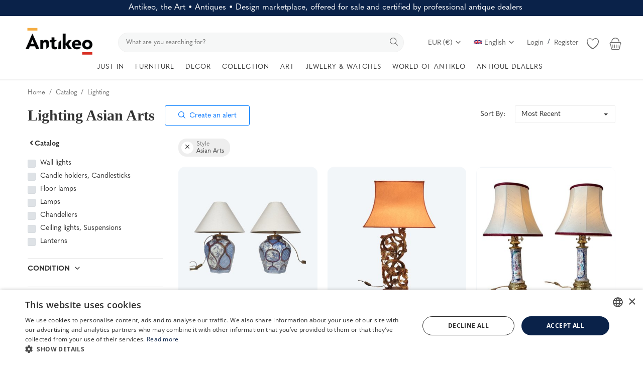

--- FILE ---
content_type: text/html; charset=UTF-8
request_url: https://www.antikeo.com/en/catalog/lighting?style=arts_asiatiques
body_size: 74594
content:
<!DOCTYPE html>
<html lang="en" >
<head>
    <meta charset="utf-8">
    <link rel="preconnect" href="https://use.typekit.net" crossorigin />
    <link rel="preconnect" href="https://p.typekit.net" crossorigin />
    <link rel="preconnect" href="https://fonts.googleapis.com" crossorigin />
    <link rel="preconnect" href="https://fonts.gstatic.com" crossorigin />
    <link rel="preconnect" href="https://www.googletagmanager.com" crossorigin />
    <link rel="preconnect" href="https://cdn.jsdelivr.net" crossorigin />
    <link rel="preconnect" href="https://cdn.cookie-script.com" crossorigin />

    <link rel="stylesheet" href="https://www.antikeo.com/assets/css/hku6yoe.css">    <style>body {font-family: 'quasimoda', serif!important} .m-r-0{margin-right: 0 !important;} .p-r-0{padding-right: 0 !important}</style>
    <style>.product-details-row{display:flex;} .product-thumbnail-slider .swiper-wrapper{display:flex;flex-direction:column;}</style>

    
    
    <link rel="stylesheet preload" as="style" href="https://www.antikeo.com/assets/vendor/bootstrap/css/bootstrap.min.css"/>
    <!-- Style CSS -->
    <link rel="stylesheet preload" as="style" href="https://www.antikeo.com/assets/css/style-1.6.min.css?169"/>
    <!-- Plugins CSS -->
    <link rel="stylesheet preload" as="style" href="https://www.antikeo.com/assets/css/plugins-1.6.css"/>
    <!-- Icons -->
    <link rel="preload" href="/assets/vendor/font-icons/font/font-icon.woff2?23036808" as="font" type="font/woff2" crossorigin>
    <link rel="stylesheet preload" as="style" href="/assets/vendor/font-icons/css/font-icon.min.css" media="print" onload="this.onload=null;this.media='all'" />
    <link rel="icon" type="image/png" href="/assets/icons/favicon-96x96.png" sizes="96x96" />
    <link rel="icon" type="image/svg+xml" href="/assets/icons/favicon.svg" />
    <link rel="shortcut icon" href="/assets/icons/favicon.ico" />
    <link rel="apple-touch-icon" sizes="180x180" href="/assets/icons/apple-touch-icon.png" />
    <meta name="apple-mobile-web-app-title" content="Antikeo" />
    <link rel="manifest" href="/assets/icons/site.webmanifest" />
    <link rel="preload" as="font" type="font/woff2" href="/assets/css/fonts/opensans/open-sans-v34-latin-300.woff2" crossorigin="anonymous">
    <link rel="stylesheet preload" as="style" href='/assets/css/fonts/opensans.css'  />

    <!-- Google Tag Manager -->
    <script>(function(w,d,s,l,i){w[l]=w[l]||[];w[l].push({'gtm.start':
                new Date().getTime(),event:'gtm.js'});var f=d.getElementsByTagName(s)[0],
            j=d.createElement(s),dl=l!='dataLayer'?'&l='+l:'';j.async=true;j.src=
            'https://www.googletagmanager.com/gtm.js?id='+i+dl;f.parentNode.insertBefore(j,f);
        })(window,document,'script','dataLayer','GTM-PGPNSX6');
    </script>
    <!-- End Google Tag Manager -->

    <meta name="viewport" content="width=device-width, initial-scale=1, maximum-scale=1, shrink-to-fit=no">
        <title>Lighting Asian Arts |   Antikeo</title>
    
    <meta name="description" content="Old lights sold and certified by professional antique dealers are on Antikeo. Buy antiques online with confidence."/>
    <meta name="keywords" content=""/>
    <meta name="author" content="Antikeo"/>
    <meta name="theme-color" content="#495d7f">
<!--    <link rel="shortcut icon" type="image/jpeg" href="--><!--"/>-->
    <meta property="og:locale" content="en-US"/>
    <meta property="og:site_name" content="Antikeo"/>
    <!-- JSON-LD -->
    <script type="application/ld+json">
	[
        		{
			"@context": "https://schema.org",
			"@type": "WebSite",
			"name": "Antikeo",
			"url": "https://www.antikeo.com/",
			"potentialAction": {
				"@type": "SearchAction",
				"target": {
                  "@type": "EntryPoint",
                  "urlTemplate": "https://www.antikeo.com/en/catalog?search={search_term_string}"
                },
				"query-input": "required name=search_term_string"
			}
		}
		                ,{
            "@context": "http://schema.org",
            "@type": "WebPage",
            "name": "Lighting Asian Arts |   Antikeo",
            "url": "https://www.antikeo.com/en/catalog/lighting",
            "mainEntity": {
                "@type": "WebPageElement",
                "offers": {
                    "@type": "Offer",
                    "itemOffered": [{"@type":"Product","name":"Pair of lamps, Japan 19th century.","description":"These six-sided Japanese porcelain vases are decorated, in blue on a white background, with sinuous reserves depicting various plant or geometric motifs and landscapes. These reserves are outlined around","sku":"RFYI4APA1W","brand":{"@type":"Brand","name":"Antikeo"},"url":"https:\/\/www.antikeo.com\/en\/catalog\/lighting\/lamps\/pair-of-lamps-japan-19th-century-139280","offers":{"@type":"Offer","price":1800,"priceCurrency":"EUR","availability":"https:\/\/schema.org\/InStock"},"image":"https:\/\/www.antikeo.com\/uploads\/images\/img_x1920_139280_6964db4a466826-45865505-80143316.jpg"},{"@type":"Product","name":"Large giltwood lamp with inlays, 20th century","description":"Large lamp in gilded wood and inlaid with stylized branches and flowers.Wide metal base for stability.Large crumpled fabric shade. Electricity revised, E27 socket. Some missing inlays.20th century.Dimensions:","sku":"W7F2PI1EW2","brand":{"@type":"Brand","name":"Antikeo"},"url":"https:\/\/www.antikeo.com\/en\/catalog\/lighting\/lamps\/large-giltwood-lamp-with-inlays-20th-century-138418","offers":{"@type":"Offer","price":350,"priceCurrency":"EUR","availability":"https:\/\/schema.org\/InStock"},"image":"https:\/\/www.antikeo.com\/uploads\/images\/img_x1920_138418_695de157e982e0-00192228-22074309.jpg"},{"@type":"Product","name":"Pair Of Bronze Mounted Chinese Porcelain Lamps","description":"Lovely pair of porcelain lamps, cornet vases mounted in gilt bronze. They are topped by a chintz lampshade lined and edged with garnet braid. One of the two shades has a light garnet stain on the back.","sku":"63LXAHY7XY","brand":{"@type":"Brand","name":"Antikeo"},"url":"https:\/\/www.antikeo.com\/en\/catalog\/lighting\/lamps\/pair-of-bronze-mounted-chinese-porcelain-lamps-135747","offers":{"@type":"Offer","price":1450,"priceCurrency":"EUR","availability":"https:\/\/schema.org\/InStock"},"image":"https:\/\/www.antikeo.com\/uploads\/images\/img_x1920_135747_694ad2dc05fc03-49928372-31861682.jpg"},{"@type":"Product","name":"Bronze candlestick with Chinese Zodiac design - F. Barbedienne foundry","description":"Superb small openwork gilt bronze candlestick depicting the 12 signs of the Chinese zodiacSigned F. Barbedienne foundry, late 19th centuryHeight 8.5 cm, Width of top neck 4 cm, Width of base 5.5 cm","sku":"ILJ1E95UMD","brand":{"@type":"Brand","name":"Antikeo"},"url":"https:\/\/www.antikeo.com\/en\/catalog\/lighting\/candlesticks-candlesticks\/bronze-candlestick-with-chinese-zodiac-design-f-barbedienne-foundry-136170","offers":{"@type":"Offer","price":250,"priceCurrency":"EUR","availability":"https:\/\/schema.org\/InStock"},"image":"https:\/\/www.antikeo.com\/uploads\/images\/img_x1920_136170_69463477aac459-44078210-33953208.jpg"},{"@type":"Product","name":"Pair of silver candlesticks, rich Thai decor","description":"These richly decorated candlesticks are made of silver and weigh 56 g. They are marked &amp;quot;Siam&amp;quot;.Regarding their condition, there is slight oxidation of the metal.Our photos allow you to","sku":"TPH3YR0Q2A","brand":{"@type":"Brand","name":"Antikeo"},"url":"https:\/\/www.antikeo.com\/en\/catalog\/lighting\/candlesticks-candlesticks\/pair-of-silver-candlesticks-rich-thai-decor-132512","offers":{"@type":"Offer","price":550,"priceCurrency":"EUR","availability":"https:\/\/schema.org\/InStock"},"image":"https:\/\/www.antikeo.com\/uploads\/images\/img_x1920_132512_69439beae04681-21112480-61284003.jpg"},{"@type":"Product","name":"Pair of Japanese Kutani Porcelain Lamps in White, Red, and Gold with Japanese-Style Mounts and Vases","description":"Large pair of lamps made from porcelain vases that were converted to oil lamps around 1880-1900 and then to electricity around 1960.Made in Japan, they are of Kutani porcelain*, glazed in black, red,","sku":"XP6VY59RX8","brand":{"@type":"Brand","name":"Antikeo"},"url":"https:\/\/www.antikeo.com\/en\/catalog\/lighting\/lamps\/pair-of-japanese-kutani-porcelain-lamps-in-white-red-and-gold-with-japanese-style-mounts-and-vases-133489","offers":{"@type":"Offer","price":4300,"priceCurrency":"EUR","availability":"https:\/\/schema.org\/InStock"},"image":"https:\/\/www.antikeo.com\/uploads\/images\/img_x1920_133489_693d321bdda259-29814635-29445027.jpg"},{"@type":"Product","name":"Pair of Satsuma enamelled lamps with polychrome decoration and bronze mounting Japan late 19th c.","description":"Superb pair of Satsuma glazed earthenware lamps - Japan late 19th century periodPolychrome and gold decoration on bronze mount Napoleon III periodRichly decorated medallions with figures on a mountainous","sku":"C8E5CRLY1W","brand":{"@type":"Brand","name":"Antikeo"},"url":"https:\/\/www.antikeo.com\/en\/catalog\/lighting\/lamps\/pair-of-satsuma-enamelled-lamps-with-polychrome-decoration-and-bronze-mounting-japan-late-19th-c-130096","offers":{"@type":"Offer","price":1150,"priceCurrency":"EUR","availability":"https:\/\/schema.org\/InStock"},"image":"https:\/\/www.antikeo.com\/uploads\/images\/img_x1920_130096_6923ed7924ce37-59519507-92028378.jpg"},{"@type":"Product","name":"Large Paris Porcelain Lamp \u2013 Studio piece, circa 1960 \u2013 Black & Gold","description":"&amp;lt;meta charset=&amp;quot;UTF-8&amp;quot; \/&amp;gt; A superb, monumental lamp in Paris porcelain, made around 1960 by a renowned Parisian workshop.This unique piece combines the finesse of French","sku":"SCYOYLL1F6","brand":{"@type":"Brand","name":"Antikeo"},"url":"https:\/\/www.antikeo.com\/en\/catalog\/lighting\/lamps\/large-paris-porcelain-lamp-studio-piece-circa-1960-black-gold-129731","offers":{"@type":"Offer","price":1200,"priceCurrency":"EUR","availability":"https:\/\/schema.org\/InStock"},"image":"https:\/\/www.antikeo.com\/uploads\/images\/img_x1920_129731_691ea403ac0110-76338708-32473894.jpg"},{"@type":"Product","name":"Ironwood candlestick, 19th century, China\/Indochina, decorated with figures","description":"This ironwood candlestick is a beautiful piece of craftsmanship. It depicts a figure, likely Asian. The entire piece is finely made.There is some wear and tear, however, the overall condition remains","sku":"QR7T2BOLS3","brand":{"@type":"Brand","name":"Antikeo"},"url":"https:\/\/www.antikeo.com\/en\/catalog\/lighting\/candlesticks-candlesticks\/ironwood-candlestick-19th-century-china-indochina-decorated-with-figures-125632","offers":{"@type":"Offer","price":300,"priceCurrency":"EUR","availability":"https:\/\/schema.org\/InStock"},"image":"https:\/\/www.antikeo.com\/uploads\/images\/img_x1920_125632_691d525ddfb0d1-54749256-19115149.jpg"},{"@type":"Product","name":"Large Chinese Bronze Lamp","description":"Bronze lamp19th centuryChinaVery good conditionElectircity verifiedVery fine carving on the baseLamp height (without shade): 68 cmTotal height with lampshade: 120 cmAll deliveries, insured shipping","sku":"MVYIX32CVE","brand":{"@type":"Brand","name":"Antikeo"},"url":"https:\/\/www.antikeo.com\/en\/catalog\/lighting\/lamps\/large-chinese-bronze-lamp-119969","offers":{"@type":"Offer","price":1300,"priceCurrency":"EUR","availability":"https:\/\/schema.org\/InStock"},"image":"https:\/\/www.antikeo.com\/uploads\/images\/img_x1920_119969_68c50892e0fe00-00104283-57247371.jpg"},{"@type":"Product","name":"Pair of gilded cast iron Buddha lamps - Southeast Asian work - 20th century","description":"Elegant pair of lamps featuring sculptures of seated Buddhas in meditation, crafted from finely cast and gilded cast iron.The figures feature rich decoration with stylized floral motifs and retain a beautiful","sku":"3YEG54Z8AU","brand":{"@type":"Brand","name":"Antikeo"},"url":"https:\/\/www.antikeo.com\/en\/catalog\/lighting\/lamps\/pair-of-gilded-cast-iron-buddha-lamps-southeast-asian-work-20th-century-118814","offers":{"@type":"Offer","price":1100,"priceCurrency":"EUR","availability":"https:\/\/schema.org\/InStock"},"image":"https:\/\/www.antikeo.com\/uploads\/images\/img_x1920_118814_68b28c637f2a23-31399453-89167245.jpg"},{"@type":"Product","name":" Filigreed zoomorphic candlestick, 19th c.","description":"&amp;lt;meta charset=&amp;quot;UTF-8&amp;quot; \/&amp;gt;- Filigreed zoomorphic candlestick, late 19th-century work. - Candlestick with a wide, high base consisting of a tray serving as a podium for a","sku":"1T487AE8QL","brand":{"@type":"Brand","name":"Antikeo"},"url":"https:\/\/www.antikeo.com\/en\/catalog\/lighting\/candlesticks-candlesticks\/filigreed-zoomorphic-candlestick-19th-c-118557","offers":{"@type":"Offer","price":1300,"priceCurrency":"EUR","availability":"https:\/\/schema.org\/InStock"},"image":"https:\/\/www.antikeo.com\/uploads\/images\/img_x1920_118557_68ac0d9337f109-00770143-44625179.jpg"},{"@type":"Product","name":"CHINA NAPOLEON III PERIOD LAMP IN OX BLOOD CERAMIC DECORATED WITH GILT BRONZE","description":"NAPOLEON III PERIOD CHINA LAMP IN OXBLOOD-COLOURED CERAMIC DECORATED WITH GILT BRONZE AND A SUPERB ENGRAVED GLOBEDimensions: 55 cm high x 22 cm diameter approximately","sku":"17IMOIBXT5","brand":{"@type":"Brand","name":"Antikeo"},"url":"https:\/\/www.antikeo.com\/en\/catalog\/lighting\/lamps\/china-napoleon-iii-period-lamp-in-ox-blood-ceramic-decorated-with-gilt-bronze-117962","offers":{"@type":"Offer","price":890,"priceCurrency":"EUR","availability":"https:\/\/schema.org\/InStock"},"image":"https:\/\/www.antikeo.com\/uploads\/images\/img_x1920_117962_689978ec108ba6-20385568-56599156.jpg"},{"@type":"Product","name":"LARGE PAIR OF BRONZE LAMPS REPRESENTING TIBETAN STATUES late 19th century","description":"LARGE PAINTED BRONZE LAMPS REPRESENTING VAJRASATTVA TIBETAN STATUES LATE 19th \/ EARLY 20th CENTURYHEIGHT-ADJUSTABLE LAMPS LIKE A HOT-WATER BOTTLEDIM \/ STATUE ALONE 42 CM HIGH X 27 CM WIDE X 18 CM DEEP","sku":"1421AY1ZUV","brand":{"@type":"Brand","name":"Antikeo"},"url":"https:\/\/www.antikeo.com\/en\/catalog\/lighting\/lamps\/large-pair-of-bronze-lamps-representing-tibetan-statues-late-19th-century-115345","offers":{"@type":"Offer","price":1350,"priceCurrency":"EUR","availability":"https:\/\/schema.org\/InStock"},"image":"https:\/\/www.antikeo.com\/uploads\/images\/img_x1920_115345_686b93a22b1f57-30239805-45052487.jpg"},{"@type":"Product","name":"Nankin vase mounted as a lamp","description":"H 45 cm","sku":"HHWG8INZ6J","brand":{"@type":"Brand","name":"Antikeo"},"url":"https:\/\/www.antikeo.com\/en\/catalog\/lighting\/lamps\/nankin-vase-mounted-as-a-lamp-113014","offers":{"@type":"Offer","price":300,"priceCurrency":"EUR","availability":"https:\/\/schema.org\/InStock"},"image":"https:\/\/www.antikeo.com\/uploads\/images\/img_x1920_113014_68562e515463c0-48345001-66645653.jpg"},{"@type":"Product","name":"Earthenware lamp with flower decoration","description":"Faience lamp with predominantly blue floral decoration, bronze frame with Asian decoration, electrification redone in the 20th century.","sku":"I65FD627BP","brand":{"@type":"Brand","name":"Antikeo"},"url":"https:\/\/www.antikeo.com\/en\/catalog\/lighting\/lamps\/earthenware-lamp-with-flower-decoration-112704","offers":{"@type":"Offer","price":760,"priceCurrency":"EUR","availability":"https:\/\/schema.org\/InStock"},"image":"https:\/\/www.antikeo.com\/uploads\/images\/img_x1920_112704_685143cba3e188-81454759-11892811.jpg"},{"@type":"Product","name":"Lamp base","description":"Description: Porcelain lamp baseH 60 cm","sku":"Z4T87D9QKE","brand":{"@type":"Brand","name":"Antikeo"},"url":"https:\/\/www.antikeo.com\/en\/catalog\/lighting\/lamps\/lamp-base-105647","offers":{"@type":"Offer","price":150,"priceCurrency":"EUR","availability":"https:\/\/schema.org\/InStock"},"image":"https:\/\/www.antikeo.com\/uploads\/images\/img_x1920_105647_6805db7dcf6f13-69643998-71576242.jpg"},{"@type":"Product","name":"Bayeux porcelain lamp with Canton-inspired decoration, mid-19th century.","description":"Beautiful lamp in Bayeux porcelain with Canton-inspired decoration typical of the Langlois period of the mid-19th century. The lamp stands on a wooden base, frequently used under vases, which accentuates","sku":"VBH4E7XGFY","brand":{"@type":"Brand","name":"Antikeo"},"url":"https:\/\/www.antikeo.com\/en\/catalog\/lighting\/lamps\/bayeux-porcelain-lamp-with-canton-inspired-decoration-mid-19th-century-103247","offers":{"@type":"Offer","price":520,"priceCurrency":"EUR","availability":"https:\/\/schema.org\/InStock"},"image":"https:\/\/www.antikeo.com\/uploads\/images\/img_x1920_103247_67ecd275904789-50819678-36960448.jpg"},{"@type":"Product","name":"Pair of chased and patinated bronze candlesticks, Japan Late 19th century","description":"Pair of chased and patinated bronze candlesticks, representing Japanese crane waders (symbol of longevity), surmounting water turtles and holding a flowering branch in their beak. Japanese work, late","sku":"TYO8EMJOIK","brand":{"@type":"Brand","name":"Antikeo"},"url":"https:\/\/www.antikeo.com\/en\/catalog\/lighting\/candlesticks-candlesticks\/pair-of-chased-and-patinated-bronze-candlesticks-japan-late-19th-century-75792","offers":{"@type":"Offer","price":1100,"priceCurrency":"EUR","availability":"https:\/\/schema.org\/InStock"},"image":"https:\/\/www.antikeo.com\/uploads\/images\/img_x1920_75792_67a1ace369af81-80171322-45520338.jpg"},{"@type":"Product","name":"Monumental lamp, China 19th century","description":"This baluster-shaped lamp is said to be monumental due to its exceptional dimensions. Its powder-blue color is the result of a technique that first appeared during the reign of Kangxi (1662-1722): cobalt","sku":"YKPSGY9107","brand":{"@type":"Brand","name":"Antikeo"},"url":"https:\/\/www.antikeo.com\/en\/catalog\/lighting\/lamps\/monumental-lamp-china-19th-century-94991","offers":{"@type":"Offer","price":1200,"priceCurrency":"EUR","availability":"https:\/\/schema.org\/InStock"},"image":"https:\/\/www.antikeo.com\/uploads\/images\/img_x1920_94991_67986c0f3acc76-60039588-26720310.jpg"},{"@type":"Product","name":"Bronze lamp Asia","description":"Candlestick transformed into a lamp, consisting of a bronze and green onyx base topped with three squirrels supporting a small circular tray, plant decoration on the central stem, upper tray in the shape","sku":"ATE1DHOKHC","brand":{"@type":"Brand","name":"Antikeo"},"url":"https:\/\/www.antikeo.com\/en\/catalog\/lighting\/lamps\/bronze-lamp-asia-85310","offers":{"@type":"Offer","price":270,"priceCurrency":"EUR","availability":"https:\/\/schema.org\/InStock"},"image":"https:\/\/www.antikeo.com\/uploads\/images\/img_x1920_85310_6707e52d8af052-46017378-86369659.jpg"},{"@type":"Product","name":"Gien earthenware candlestick lamp decorated with peonies with its original lampshade","description":"Gien earthenware lamp decorated with peonies with its 20th century lampshade Superb lamp with a candlestick-shaped base Gien faience stamp from the 20th century Very shimmering peony decoration in very","sku":"VC7F2KYUPE","brand":{"@type":"Brand","name":"Antikeo"},"url":"https:\/\/www.antikeo.com\/en\/catalog\/lighting\/lamps\/gien-earthenware-candlestick-lamp-decorated-with-peonies-with-its-original-lampshade-81697","offers":{"@type":"Offer","price":280,"priceCurrency":"EUR","availability":"https:\/\/schema.org\/InStock"},"image":"https:\/\/www.antikeo.com\/uploads\/images\/img_x1920_81697_66dec40a0150d6-38644946-65871407.jpg"},{"@type":"Product","name":"Chinese porcelain vase lamp, famille verte","description":"Beautiful Chinese porcelain vase decorated with famille verte and many polychrome characters, mounted as a lamp. China, early 20th century.Beautiful model, ideal to complete an 18th or Napoleon III decor.The","sku":"Q79BXPWY82","brand":{"@type":"Brand","name":"Antikeo"},"url":"https:\/\/www.antikeo.com\/en\/catalog\/lighting\/lamps\/chinese-porcelain-vase-lamp-famille-verte-81010","offers":{"@type":"Offer","price":260,"priceCurrency":"EUR","availability":"https:\/\/schema.org\/InStock"},"image":"https:\/\/www.antikeo.com\/uploads\/images\/img_x1920_81010_66d17fe6966ac3-91342516-91520163.jpg"},{"@type":"Product","name":"Elegant lamp created from a Japanese Imari horn vase adorned with flowers and gilded bronze mounting.","description":"A beautiful piece worthy of the European imports of vases and other decorated porcelain from Asia, adapted to French taste, particularly during the reign of Louis XV, which was the apogee of Asian decoration,","sku":"6SRH0LC0DA","brand":{"@type":"Brand","name":"Antikeo"},"url":"https:\/\/www.antikeo.com\/en\/catalog\/lighting\/lamps\/elegant-lamp-created-from-a-japanese-imari-horn-vase-adorned-with-flowers-and-gilded-bronze-mounting-77463","offers":{"@type":"Offer","price":440,"priceCurrency":"EUR","availability":"https:\/\/schema.org\/InStock"},"image":"https:\/\/www.antikeo.com\/uploads\/images\/img_x1920_77463_669f674d6a3346-72925421-33817285.jpg"},{"@type":"Product","name":"19th century Chinese porcelain ginger vase lamp","description":"Chinese porcelain ginger vase lamp\u00a0plant decoration and grasshoppers and butterflies 19th","sku":"MUI3WRUKUD","brand":{"@type":"Brand","name":"Antikeo"},"url":"https:\/\/www.antikeo.com\/en\/catalog\/lighting\/lamps\/19th-century-chinese-porcelain-ginger-vase-lamp-75534","offers":{"@type":"Offer","price":460,"priceCurrency":"EUR","availability":"https:\/\/schema.org\/InStock"},"image":"https:\/\/www.antikeo.com\/uploads\/images\/img_x1920_75534_667efa895dc778-24217918-43046322.jpg"},{"@type":"Product","name":"Pair De Pique Cierge Aux Dragons. Meiji bronze, 19th century.","description":"Pair of bronze candlesticks representing a dragon with the start of the tripod candlestick, with a faun or demon mascaron. Japan, Meiji period, 19th century. Good condition. Height 26 cm.","sku":"5BBCSPUK9A","brand":{"@type":"Brand","name":"Antikeo"},"url":"https:\/\/www.antikeo.com\/en\/catalog\/lighting\/candlesticks-candlesticks\/pair-de-pique-cierge-aux-dragons-meiji-bronze-19th-century-75381","offers":{"@type":"Offer","price":290,"priceCurrency":"EUR","availability":"https:\/\/schema.org\/InStock"},"image":"https:\/\/www.antikeo.com\/uploads\/images\/img_x1920_75381_667dab16424ef3-43808667-70768912.jpg"},{"@type":"Product","name":"Nepalese Candlestick","description":"Brass candlestick, Nepal 18\/19th century.H 45 cm Diameter at the base 17CMDeformations due to normal wear and tearProvenance: Estate of the merchant and collector Claude de Marteau.\u00a0www.thecdmcollection.beSold","sku":"OJMMUYPCV6","brand":{"@type":"Brand","name":"Antikeo"},"url":"https:\/\/www.antikeo.com\/en\/catalog\/lighting\/candlesticks-candlesticks\/nepalese-candlestick-73080","offers":{"@type":"Offer","price":450,"priceCurrency":"EUR","availability":"https:\/\/schema.org\/InStock"},"image":"https:\/\/www.antikeo.com\/uploads\/images\/img_x1920_73080_665b272d1023b1-32514932-12955358.jpg"},{"@type":"Product","name":"Potiche lamp in Chinese famille rose porcelain and gilded bronze, Napoleon III period","description":"Large Chinese porcelain vase decorated with the famille rose mounted as a lamp, with a rich gilded bronze frame, Napoleon III period, 19th century. Our vase has thus been transformed into a lamp holder","sku":"D6ERKHK2FO","brand":{"@type":"Brand","name":"Antikeo"},"url":"https:\/\/www.antikeo.com\/en\/catalog\/lighting\/lamps\/potiche-lamp-in-chinese-famille-rose-porcelain-and-gilded-bronze-napoleon-iii-period-69878","offers":{"@type":"Offer","price":730,"priceCurrency":"EUR","availability":"https:\/\/schema.org\/InStock"},"image":"https:\/\/www.antikeo.com\/uploads\/images\/img_x1920_69878_6621622d0378a3-25834318-18993345.jpg"},{"@type":"Product","name":"Large Ivory Lamp Height 64 Cm, India circa 1920-1930","description":"Large ivory nightlight carved with Hindu divinities as well as scenes from everyday life Made in several pieces, can be disassembled diameter of base 11 cm and neck 9.5 cm In perfect condition, very fine","sku":"A37S276MNH","brand":{"@type":"Brand","name":"Antikeo"},"url":"https:\/\/www.antikeo.com\/en\/catalog\/lighting\/lamps\/large-ivory-lamp-height-64-cm-india-circa-1920-1930-65269","offers":{"@type":"Offer","price":1950,"priceCurrency":"EUR","availability":"https:\/\/schema.org\/InStock"},"image":"https:\/\/www.antikeo.com\/uploads\/images\/img_x1920_65269_65ec383f5165c3-55623889-51491448.jpg"},{"@type":"Product","name":"Geisha Bronze Lamp Meiji Period","description":"Bronze sculpture Tokyo school Meiji period 1868-1912 Geisha standing next to a tree forming a bamboo-roofed lantern Artist&amp;#39;s signature on the back of the tree Mounted as a lamp, the inside of","sku":"MVKOTXWC4Z","brand":{"@type":"Brand","name":"Antikeo"},"url":"https:\/\/www.antikeo.com\/en\/catalog\/lighting\/lamps\/geisha-bronze-lamp-meiji-period-64148","offers":{"@type":"Offer","price":2950,"priceCurrency":"EUR","availability":"https:\/\/schema.org\/InStock"},"image":"https:\/\/www.antikeo.com\/uploads\/images\/img_x1920_64148_65d83f0df2e2c6-11349804-21110985.jpg"},{"@type":"Product","name":"Late 19th century Chinese lamp.","description":"In polychrome Canton porcelain, this large lamp is decorated inside with cartouches of scenes from daily life, flowers, trendy birds and butterflies. On each side of the collar is a lying golden F\u00f4 dog","sku":"DAQ14GQKIJ","brand":{"@type":"Brand","name":"Antikeo"},"url":"https:\/\/www.antikeo.com\/en\/catalog\/lighting\/lamps\/late-19th-century-chinese-lamp-63934","offers":{"@type":"Offer","price":850,"priceCurrency":"EUR","availability":"https:\/\/schema.org\/InStock"},"image":"https:\/\/www.antikeo.com\/uploads\/images\/img_x1920_63934_65d3984b824195-46737223-27139410.jpg"},{"@type":"Product","name":"Large Porcelain Lamp From China 19th Century Period","description":"Large lamp-mounted Chinese porcelain vase from the 19th century. beautiful chinese bronze mounting with elephant heads, light relief decoration on the vase. to be electrified, in good condition. maximum","sku":"R9XXDFJXLC","brand":{"@type":"Brand","name":"Antikeo"},"url":"https:\/\/www.antikeo.com\/en\/catalog\/lighting\/lamps\/large-porcelain-lamp-from-china-19th-century-period-57424","offers":{"@type":"Offer","price":430,"priceCurrency":"EUR","availability":"https:\/\/schema.org\/InStock"},"image":"https:\/\/www.antikeo.com\/uploads\/images\/img_x1920_57424_65c124f2548454-61108473-31393615.jpg"},{"@type":"Product","name":"19th CENTURY CHINESE LAMP IN POLYCHROME PORCELAIN GOLDEN BRONZE","description":"19th CENTURY CHINESE PORCELAIN POLYCHROME LAMP DECORATED WITH GILDED BRONZE PEOPLE\r\ndim: 59 cm high with shade \/ 46 cm high to socket\r\nSOLD WITHOUT LAMPSHADE","sku":"LBE3AWH3NS","brand":{"@type":"Brand","name":"Antikeo"},"url":"https:\/\/www.antikeo.com\/en\/catalog\/lighting\/lamps\/19th-century-chinese-lamp-in-polychrome-porcelain-golden-bronze-56148","offers":{"@type":"Offer","price":850,"priceCurrency":"EUR","availability":"https:\/\/schema.org\/InStock"},"image":"https:\/\/www.antikeo.com\/uploads\/images\/img_x1920_56148_656d9bd5b5f5d2-44239940-88429925.jpg"},{"@type":"Product","name":"Canton porcelain lamp, China - Late 19th century","description":"Chinese porcelain baluster vase mounted as a lamp, richly decorated with picturesque figures, animals, flowers and foliage. This lamp features a wide fringed shade with braids, and rests on a blackened","sku":"TG5V9YN78Q","brand":{"@type":"Brand","name":"Antikeo"},"url":"https:\/\/www.antikeo.com\/en\/catalog\/lighting\/lamps\/canton-porcelain-lamp-china-late-19th-century-52878","offers":{"@type":"Offer","price":680,"priceCurrency":"EUR","availability":"https:\/\/schema.org\/InStock"},"image":"https:\/\/www.antikeo.com\/uploads\/images\/img_x1920_52878_654a8840d0aec4-99594438-39715398.jpg"},{"@type":"Product","name":"Pair of dark green patinated bronze candlesticks with articulated bobbins in the beak of a heron resting on a turtle 19th century Japanese","description":"This elegant pair of candlesticks in Japanese bronze features a slender, stylized heron holding an articulated ornament in its beak, topped by a collared wick and resting on a turtle with its head raised.","sku":"N81RUVHOBT","brand":{"@type":"Brand","name":"Antikeo"},"url":"https:\/\/www.antikeo.com\/en\/catalog\/lighting\/candlesticks-candlesticks\/pair-of-dark-green-patinated-bronze-candlesticks-with-articulated-bobbins-in-the-beak-of-a-heron-res-52429","offers":{"@type":"Offer","price":480,"priceCurrency":"EUR","availability":"https:\/\/schema.org\/InStock"},"image":"https:\/\/www.antikeo.com\/uploads\/images\/img_x1920_52429_6545100b034fd5-54368105-42972767.jpg"},{"@type":"Product","name":"1970s Lacquer Table Lamp","description":"Brass and lacquer lamp decorated with flowers and birds. To decipher a signature on the top. The Japanese straw lampshade is original. This lamp and its lampshade from the 70s are in good condition.Dimensions:","sku":"LGR44M0W08","brand":{"@type":"Brand","name":"Antikeo"},"url":"https:\/\/www.antikeo.com\/en\/catalog\/lighting\/lamps\/1970s-lacquer-table-lamp-37617","offers":{"@type":"Offer","price":650,"priceCurrency":"EUR","availability":"https:\/\/schema.org\/InStock"},"image":"https:\/\/www.antikeo.com\/uploads\/images\/img_x1920_37617_64fb4a441ef187-03512244-85005561.jpg"},{"@type":"Product","name":"Pair of candlesticks, 19th century China.","description":"This pair of candlesticks is in patinated bronze, the top of the candlestick has two small handles ending in the heads of fantastic animals, the bell-shaped foot supports a large disk on which the tap","sku":"GFXWYBQV1H","brand":{"@type":"Brand","name":"Antikeo"},"url":"https:\/\/www.antikeo.com\/en\/catalog\/lighting\/candlesticks-candlesticks\/pair-of-candlesticks-19th-century-china-41373","offers":{"@type":"Offer","price":480,"priceCurrency":"EUR","availability":"https:\/\/schema.org\/InStock"},"image":"https:\/\/www.antikeo.com\/uploads\/images\/img_x1920_41373_64cbfae83d59b8-44596078-63049511.jpg"},{"@type":"Product","name":"Pair Of Porcelain Lamps With Chinese Decor And Gilt Bronze Mount End XIX","description":"Important pair of oil lamps, modified and electrified, in porcelain and gilt bronze mount, red background and decoration in cartouches of all different Chinese characters, signed TT Bellenots, height","sku":"79PARDPTFF","brand":{"@type":"Brand","name":"Antikeo"},"url":"https:\/\/www.antikeo.com\/en\/catalog\/lighting\/lamps\/pair-of-porcelain-lamps-with-chinese-decor-and-gilt-bronze-mount-end-xix-38857","offers":{"@type":"Offer","price":1100,"priceCurrency":"EUR","availability":"https:\/\/schema.org\/InStock"},"image":"https:\/\/www.antikeo.com\/uploads\/images\/img_x1920_38857_64b2d397d71777-92433535-34817277.jpg"},{"@type":"Product","name":"Samson Porcelain And Gilt Bronze Lamp, Circa 1880 - LS4238441","description":"Baluster-shaped lamp in Samson porcelain and gilded bronze. Porcelain barrel decorated with two large cartridges in which several Japanese characters are represented. Red background with gilded plant","sku":"PBL9A1GAKU","brand":{"@type":"Brand","name":"Antikeo"},"url":"https:\/\/www.antikeo.com\/en\/catalog\/lighting\/lamps\/samson-porcelain-and-gilt-bronze-lamp-circa-1880-ls4238441-34425","offers":{"@type":"Offer","price":1800,"priceCurrency":"EUR","availability":"https:\/\/schema.org\/InStock"},"image":"https:\/\/www.antikeo.com\/uploads\/images\/img_x1920_34425_64ad92b53022f1-42843661-75839621.jpg"},{"@type":"Product","name":"Pair Of Imari Porcelain And Gilt Bronze Lamps, Circa 1880, Ls4547631","description":"Pair of Imari porcelain lamps with floral decoration adorned with decorative bronze, ovoid shape with collar. Chased and gilded bronze frame resting on a circular quadripod base. Body of the lamp with","sku":"IRXU1OC0QQ","brand":{"@type":"Brand","name":"Antikeo"},"url":"https:\/\/www.antikeo.com\/en\/catalog\/lighting\/lamps\/pair-of-imari-porcelain-and-gilt-bronze-lamps-circa-1880-ls4547631-34244","offers":{"@type":"Offer","price":3200,"priceCurrency":"EUR","availability":"https:\/\/schema.org\/InStock"},"image":"https:\/\/www.antikeo.com\/uploads\/images\/img_x1920_34244_64ac2a33778560-23463100-97493289.jpg"},{"@type":"Product","name":"Lamp In Satsuma Earthenware And Gilded Bronze, Circa 1880 - Ls3233361","description":"Satsuma earthenware vase-shaped lamp decorated with polychrome enamels on a white background. Palace scenes with numerous figures on a palace and garden background. Scenes framed by geometric motifs,","sku":"H056PBD1ZM","brand":{"@type":"Brand","name":"Antikeo"},"url":"https:\/\/www.antikeo.com\/en\/catalog\/lighting\/lamps\/lamp-in-satsuma-earthenware-and-gilded-bronze-circa-1880-ls3233361-34528","offers":{"@type":"Offer","price":1300,"priceCurrency":"EUR","availability":"https:\/\/schema.org\/InStock"},"image":"https:\/\/www.antikeo.com\/uploads\/images\/img_x1920_34528_64a7a721857de1-67704911-66793622.jpg"},{"@type":"Product","name":"Pair Of Satsuma Fine Earthenware Lamps, Decor Of Geishas, Circa 1880 - LS2244921","description":"Pair of lamps with slightly swollen belly in fine Satsuma earthenware mounted in gilded bronze. Decoration with a beige background representing geishas surrounded by dahlias in outdoor scenes framed at","sku":"JMZ6VD7KMH","brand":{"@type":"Brand","name":"Antikeo"},"url":"https:\/\/www.antikeo.com\/en\/catalog\/lighting\/lamps\/pair-of-satsuma-fine-earthenware-lamps-decor-of-geishas-circa-1880-ls2244921-34915","offers":{"@type":"Offer","price":2300,"priceCurrency":"EUR","availability":"https:\/\/schema.org\/InStock"},"image":"https:\/\/www.antikeo.com\/uploads\/images\/img_x1920_34915_649341907ef3b1-47951344-82791141.jpg"},{"@type":"Product","name":"Pair Of Cloisonne Enamel And Gilt Bronze Roller Lamps, Circa 1900 - LS3566931","description":"Pair of Japanese-style cloisonn\u00e9 enamel roll-shaped lamps mounted in gilded bronze. Enamels with a turquoise blue background and Buddhist swastika motifs decorated with polychrome Japanese motifs of stylish","sku":"BHRDAK5P55","brand":{"@type":"Brand","name":"Antikeo"},"url":"https:\/\/www.antikeo.com\/en\/catalog\/lighting\/lamps\/pair-of-cloisonne-enamel-and-gilt-bronze-roller-lamps-circa-1900-ls3566931-34977","offers":{"@type":"Offer","price":3500,"priceCurrency":"EUR","availability":"https:\/\/schema.org\/InStock"},"image":"https:\/\/www.antikeo.com\/uploads\/images\/img_x1920_34977_64917d74e40d53-02187681-76206544.jpg"},{"@type":"Product","name":"Pair Of Small Bayeux Porcelain Lamps In The Manner Of Canton, Late 19th Century - LS2708661","description":". Bayeux porcelain in the style of Canton porcelain . Frame in gilded and chiseled bronze . Electrified . Decoration of foliage and characters . Late 19th century! The price indicated does not include","sku":"GQF8HLW29Q","brand":{"@type":"Brand","name":"Antikeo"},"url":"https:\/\/www.antikeo.com\/en\/catalog\/lighting\/lamps\/pair-of-small-bayeux-porcelain-lamps-in-the-manner-of-canton-late-19th-century-ls2708661-35056","offers":{"@type":"Offer","price":1400,"priceCurrency":"EUR","availability":"https:\/\/schema.org\/InStock"},"image":"https:\/\/www.antikeo.com\/uploads\/images\/img_x1920_35056_648ca746f120d5-92585669-75947393.jpg"},{"@type":"Product","name":"Pair of porcelain lamps with Imari decoration, late 19th century - LS3920701","description":"Pair of baluster-shaped Imari porcelain lamps. Chased and gilded bronze frame resting on a molded square base. Body of the lamp decorated in the lower part with a frieze of blue borders framing chrysanthemums","sku":"PM1U9DRDTU","brand":{"@type":"Brand","name":"Antikeo"},"url":"https:\/\/www.antikeo.com\/en\/catalog\/lighting\/lamps\/pair-of-porcelain-lamps-with-imari-decoration-late-19th-century-ls3920701-34798","offers":{"@type":"Offer","price":1900,"priceCurrency":"EUR","availability":"https:\/\/schema.org\/InStock"},"image":"https:\/\/www.antikeo.com\/uploads\/images\/img_x1920_34798_64895297c4b3f6-77229143-89713493.jpg"},{"@type":"Product","name":"Pair of black cloisonn\u00e9 enamel and gilt bronze lamps, circa 1880 - LS37131001","description":"Origin: probably China and France. Pair of bottle-shaped lamps in cloisonn\u00e9 enamel with a black background mounted in chased and gilded bronze with a quadripod base with openwork and chiseled decoration","sku":"XEII1WFKIV","brand":{"@type":"Brand","name":"Antikeo"},"url":"https:\/\/www.antikeo.com\/en\/catalog\/lighting\/lamps\/pair-of-black-cloisonne-enamel-and-gilt-bronze-lamps-circa-1880-ls37131001-34781","offers":{"@type":"Offer","price":3600,"priceCurrency":"EUR","availability":"https:\/\/schema.org\/InStock"},"image":"https:\/\/www.antikeo.com\/uploads\/images\/img_x1920_34781_6489526d0a2bf8-49900446-70412226.jpg"},{"@type":"Product","name":"Imari Porcelain And Bronze Gilt Lamp, Circa 1880 - Ls31811381","description":"Imari-decorated porcelain and gilt bronze baluster lamp. The body is decorated with red floral motifs on a white and blue background. Chased and gilded bronze frame. Quadripod hexagonal base. Made circa","sku":"2HDLM1NBQ2","brand":{"@type":"Brand","name":"Antikeo"},"url":"https:\/\/www.antikeo.com\/en\/catalog\/lighting\/lamps\/imari-porcelain-and-bronze-gilt-lamp-circa-1880-ls31811381-34329","offers":{"@type":"Offer","price":1980,"priceCurrency":"EUR","availability":"https:\/\/schema.org\/InStock"},"image":"https:\/\/www.antikeo.com\/uploads\/images\/img_x1920_34329_6483136ca42535-61496761-17496734.jpg"},{"@type":"Product","name":"Important Chinese porcelain lamp - 1960","description":"Large lamp formed of a baluster vase on a white background, with polychrome decoration, placed on a molded base in blackened wood. The lampshade is adjustable in height. A scene illustrating the fauna","sku":"9492QVLKYV","brand":{"@type":"Brand","name":"Antikeo"},"url":"https:\/\/www.antikeo.com\/en\/catalog\/lighting\/lamps\/important-chinese-porcelain-lamp-1960-27280","offers":{"@type":"Offer","price":1500,"priceCurrency":"EUR","availability":"https:\/\/schema.org\/InStock"},"image":"https:\/\/www.antikeo.com\/uploads\/images\/img_x1920_27280_64063fcae25f51-00696756-30392269.jpg"},{"@type":"Product","name":"Nanjing Porcelain Lamp, China - Late 19th century","description":"Large lamp formed by a flat-seated, pansu vase, in Chinese porcelain from Nanjing, with a beige crackled background. This lamp presents a polychrome enamelled decoration of a battle scene between Asian","sku":"C50JM5MY6V","brand":{"@type":"Brand","name":"Antikeo"},"url":"https:\/\/www.antikeo.com\/en\/catalog\/lighting\/lamps\/nanjing-porcelain-lamp-china-late-19th-century-26846","offers":{"@type":"Offer","price":700,"priceCurrency":"EUR","availability":"https:\/\/schema.org\/InStock"},"image":"https:\/\/www.antikeo.com\/uploads\/images\/img_x1920_26846_6400e08a53a524-97594902-17333899.jpg"},{"@type":"Product","name":"Pair Of Antique Oil Lamp With Birds And Flowers In The Chinese Style","description":"Pair of antique bronze oil lamps, decorated with birds on branches, flowers and dogs in the Chinese style. Each oil lamp with a glass candle holder engraved with...","sku":"9SUOLXNPWL","brand":{"@type":"Brand","name":"Antikeo"},"url":"https:\/\/www.antikeo.com\/en\/catalog\/lighting\/lamps\/pair-of-antique-oil-lamp-with-birds-and-flowers-in-the-chinese-style-20394","offers":{"@type":"Offer","price":2300,"priceCurrency":"EUR","availability":"https:\/\/schema.org\/InStock"},"image":"https:\/\/www.antikeo.com\/uploads\/images\/img_x1920_20394_639ae7ff947753-40762687-59930599.jpg"},{"@type":"Product","name":"Lamp vase of Nanking XIXth century","description":"Nice Nanking porcelain vase mounted as a lamp with polychrome enamelled decoration of scenes from the three kingdoms illustrating fights on horseback. Vase in good condition with holes for electricity,","sku":"H3TZ4OKLWW","brand":{"@type":"Brand","name":"Antikeo"},"url":"https:\/\/www.antikeo.com\/en\/catalog\/lighting\/lamps\/lamp-vase-of-nanking-xixth-century-14383","offers":{"@type":"Offer","price":150,"priceCurrency":"EUR","availability":"https:\/\/schema.org\/InStock"},"image":"https:\/\/www.antikeo.com\/uploads\/images\/img_x1920_14383_63f50107767194-87347018-91112116.jpg"},{"@type":"Product","name":"Pair of Asian Lamps with Brown Patina - 1900","description":"Pair of Baluster Vases mounted in Lamps. The central brown patina shafts feature prominent decors representing imaginary reptilian creatures typical of Indochinese art, and which, although similar, differ","sku":"6K3T0FNRNO","brand":{"@type":"Brand","name":"Antikeo"},"url":"https:\/\/www.antikeo.com\/en\/catalog\/lighting\/lamps\/pair-of-asian-lamps-with-brown-patina-1900-7151","offers":{"@type":"Offer","price":1300,"priceCurrency":"EUR","availability":"https:\/\/schema.org\/InStock"},"image":"https:\/\/www.antikeo.com\/uploads\/images\/img_x1920_7151_61b239629c2c24-08431565-40715593.jpg"},{"@type":"Product","name":"Japanese Lantern In Bronze Early Twentieth","description":"Japanese bronze lantern early twentieth\rdimension height with chain 90 cm for a diameter of 34 cm;","sku":"GR2YIXAJLA","brand":{"@type":"Brand","name":"Antikeo"},"url":"https:\/\/www.antikeo.com\/en\/catalog\/lighting\/lanterns\/japanese-lantern-in-bronze-early-twentieth-1768","offers":{"@type":"Offer","price":950,"priceCurrency":"EUR","availability":"https:\/\/schema.org\/InStock"},"image":"https:\/\/www.antikeo.com\/uploads\/images\/img_x1920_1768_60e013e486a531-75701652-92157312.jpg"},{"@type":"Product","name":"Nanjing porcelain baluster vase lamp decorated with birds and foliage","description":"Important baluster vase lamp in Nanking porcelain with blue camaieu decoration of birds and foliage. The handles forming elephants, on a base. The LUDI electrical system from the 1930s and 1940s, the","sku":"S8SBGU0F97","brand":{"@type":"Brand","name":"Antikeo"},"url":"https:\/\/www.antikeo.com\/en\/catalog\/lighting\/lamps\/nanjing-porcelain-baluster-vase-lamp-decorated-with-birds-and-foliage-128","offers":{"@type":"Offer","price":480,"priceCurrency":"EUR","availability":"https:\/\/schema.org\/InStock"},"image":"https:\/\/www.antikeo.com\/uploads\/images\/img_1920x_5f442f9882ce55-93712021-25917930.jpg"},{"@type":"Product","name":"Lamp base, Chinese porcelain","description":"Beautiful lamp base formed by a baluster-shaped vase in Chinese porcelain decorated with trelliswork, mantling, phoenixes, dragons, etc., in shades of blue on a white background (the electrical system","sku":"0SS571S25D","brand":{"@type":"Brand","name":"Antikeo"},"url":"https:\/\/www.antikeo.com\/en\/catalog\/lighting\/lamps\/lamp-base-chinese-porcelain-111365","offers":{"@type":"Offer","price":250,"priceCurrency":"EUR","availability":"https:\/\/schema.org\/SoldOut"},"image":"https:\/\/www.antikeo.com\/uploads\/images\/img_x1920_111365_6841dead9470d8-70017967-69844788.jpg"},{"@type":"Product","name":"Pair of Imari porcelain lamps, 19th century.","description":"Pair of Imari porcelain lamps, 19th century. Elegant pair of Imari porcelain lamps. Cartouche decoration of a tree, flowers... in shades of blue, red and gold. Its pots have been mounted as Lampe( not","sku":"JWM8HP6KY1","brand":{"@type":"Brand","name":"Antikeo"},"url":"https:\/\/www.antikeo.com\/en\/catalog\/lighting\/lamps\/pair-of-imari-porcelain-lamps-19th-century-103263","offers":{"@type":"Offer","price":1200,"priceCurrency":"EUR","availability":"https:\/\/schema.org\/SoldOut"},"image":"https:\/\/www.antikeo.com\/uploads\/images\/img_x1920_103263_67ee6dcf281d65-80973017-84783499.jpg"},{"@type":"Product","name":"Very beautiful early 20th century Chinese porcelain lamp circa 1920","description":"I am offering for sale this beautiful antique Chinese porcelain lamp from the 1920&amp;#x27;s in perfect condition. It has a baluster shape with a long neck and is decorated with a delightful vegetal","sku":"8JR2CB14JU","brand":{"@type":"Brand","name":"Antikeo"},"url":"https:\/\/www.antikeo.com\/en\/catalog\/lighting\/lamps\/very-beautiful-early-20th-century-chinese-porcelain-lamp-circa-1920-70534","offers":{"@type":"Offer","price":350,"priceCurrency":"EUR","availability":"https:\/\/schema.org\/SoldOut"},"image":"https:\/\/www.antikeo.com\/uploads\/images\/img_x1920_70534_662a9cdf1831b8-22600941-68719620.jpg"},{"@type":"Product","name":"Chinese celadon lamp","description":"Antique Chinese celadon porcelain vase with pierced rock, butterfly and cat motifs in cobalt blue, mounted as a lamp (gilded brass mount). Late 19th century.\r\nA small chip is missing (see photo).","sku":"9C68DBNYOI","brand":{"@type":"Brand","name":"Antikeo"},"url":"https:\/\/www.antikeo.com\/en\/catalog\/lighting\/lamps\/chinese-celadon-lamp-66688","offers":{"@type":"Offer","price":350,"priceCurrency":"EUR","availability":"https:\/\/schema.org\/SoldOut"},"image":"https:\/\/www.antikeo.com\/uploads\/images\/img_x1920_66688_65fd2053ee8522-04107088-95186464.jpg"},{"@type":"Product","name":"Pair of Bronze Candlesticks in Chinese Taste","description":"Late 19th century candlesticks crafted of patinated bronze, the stem decorated with Chinese. The man and the woman, elegantly dressed, rest on a tripod base. The base and the nozzle are ornamented with","sku":"K7RJVNJLXU","brand":{"@type":"Brand","name":"Antikeo"},"url":"https:\/\/www.antikeo.com\/en\/catalog\/lighting\/candlesticks-candlesticks\/pair-of-bronze-candlesticks-in-chinese-taste-50618","offers":{"@type":"Offer","price":1250,"priceCurrency":"EUR","availability":"https:\/\/schema.org\/SoldOut"},"image":"https:\/\/www.antikeo.com\/uploads\/images\/img_x1920_50618_6530206383df51-05334633-38279128.jpg"},{"@type":"Product","name":"Pair Of Large Gilded Bronze Lamp Canton Porcelain 19th C","description":"Pair of large oil lamp transformed into a lamp Porcelain of Canton XIX \u00e8me and gilded bronze mountings Superb condition Height 75 cm For any information do not hesitate to contact me at 06.20.83.60.86","sku":"2KJOLQ287E","brand":{"@type":"Brand","name":"Antikeo"},"url":"https:\/\/www.antikeo.com\/en\/catalog\/lighting\/lamps\/pair-of-large-gilded-bronze-lamp-canton-porcelain-19th-c-32731","offers":{"@type":"Offer","price":2500,"priceCurrency":"EUR","availability":"https:\/\/schema.org\/SoldOut"},"image":"https:\/\/www.antikeo.com\/uploads\/images\/img_x1920_32731_646d164e2f4ec9-42100024-93402788.jpg"},{"@type":"Product","name":"Art Nouveau Desk Lamp With Double Patina Bronze Dragon Circa 1900","description":"Desk lamp with bronze dragon double gold and brown patina circa 1900. Dimension 28cm \/ 28cm 21cm wide","sku":"UJY68BVX81","brand":{"@type":"Brand","name":"Antikeo"},"url":"https:\/\/www.antikeo.com\/en\/catalog\/lighting\/lamps\/art-nouveau-desk-lamp-with-double-patina-bronze-dragon-circa-1900-2541","offers":{"@type":"Offer","price":1850,"priceCurrency":"EUR","availability":"https:\/\/schema.org\/SoldOut"},"image":"https:\/\/www.antikeo.com\/uploads\/images\/img_x1920_2541_61234856566716-17113220-99290299.jpg"},{"@type":"Product","name":"Imari Porcelain Japan Gilt Bronze Vase Lamp","description":"Tapered vase lamp with rounded shoulder and upright neck in white porcelain with Imari polychrome decoration. Two firing checks under the original base. European frame (base, neck and handles) in bronze","sku":"7WS0TO8FTB","brand":{"@type":"Brand","name":"Antikeo"},"url":"https:\/\/www.antikeo.com\/en\/catalog\/lighting\/lamps\/imari-porcelain-japan-gilt-bronze-vase-lamp-63","offers":{"@type":"Offer","price":480,"priceCurrency":"EUR","availability":"https:\/\/schema.org\/SoldOut"},"image":"https:\/\/www.antikeo.com\/uploads\/images\/img_1920x_5f75f18c4adef0-59045186-88999335.jpg"}]                }
            }
        }
        	]
	</script>
    <!-- End JSON-LD -->
    <meta property="og:image" content="https://www.antikeo.com/uploads/logo/logo_678cdec402381.png"/>
    <meta property="og:image:width" content="160"/>
    <meta property="og:image:height" content="60"/>
    <meta property="og:type" content="website"/>
    <meta property="og:title" content="Lighting Asian Arts - Marketplace specialized in Art • Antiques • Design"/>
    <meta property="og:description" content="Old lights sold and certified by professional antique dealers are on Antikeo. Buy antiques online with confidence."/>
    <meta property="og:url" content="https://www.antikeo.com/"/>
    <meta property="fb:app_id" content="212362019830989"/>
    <meta name="twitter:card" content="summary_large_image"/>
    <meta name="twitter:site" content="@Antikeo"/>
    <meta name="twitter:title" content="Lighting Asian Arts - Marketplace specialized in Art • Antiques • Design"/>
    <meta name="twitter:description" content="Old lights sold and certified by professional antique dealers are on Antikeo. Buy antiques online with confidence."/>
    <meta name="google-site-verification" content="qTVUwOy20DxH3kz0QiU9lg7KJgxgSLomCN3Y0B-Ggtc" />
    <meta name="p:domain_verify" content="f58882108f3f779d42bf4c76007b04c9"/>
    <meta name="seobility" content = "aa7f114064cc6d74c7fcab22979042b3">
        
        <link rel="canonical" href="https://www.antikeo.com/en/catalog/lighting?style=arts_asiatiques"/>
            <link rel="alternate" href="https://www.antikeo.com/catalogue/luminaires?style=arts_asiatiques" hreflang="fr"/>
            <link rel="alternate" href="https://www.antikeo.com/en/catalog/lighting?style=arts_asiatiques" hreflang="en-US"/>
            <link rel="alternate" href="https://www.antikeo.com/it/catalogo/illuminazione?style=arts_asiatiques" hreflang="it"/>
            <link rel="alternate" href="https://www.antikeo.com/de/katalog/beleuchtung?style=arts_asiatiques" hreflang="de"/>
        <link rel="alternate" href="https://www.antikeo.com/catalogue/luminaires?style=arts_asiatiques" hreflang="x-default" />
    
    <link rel="stylesheet" href="https://www.antikeo.com/assets/css/colors/bayoux.min.css"/>
    <meta name="wot-verification" content="4e06e6ea92a243bfcca6"/>
<meta name="p:domain_verify" content="8b829e7a2bcae9cee5bf50f0e730176a"/>    <script src="https://www.antikeo.com/assets/js/jquery-3.7.0.min.js"></script>
    <!-- HTML5 shim and Respond.js for IE8 support of HTML5 elements and media queries -->
    <!-- WARNING: Respond.js doesn't work if you view the page via file:// -->
    <!--[if lt IE 9]>
    <script src="https://oss.maxcdn.com/html5shiv/3.7.3/html5shiv.min.js"></script>
    <script src="https://oss.maxcdn.com/respond/1.4.2/respond.min.js"></script>
    <![endif]-->
    <link href="/assets/img/splashscreens/iphone5_splash.png" media="(device-width: 320px) and (device-height: 568px) and (-webkit-device-pixel-ratio: 2)" rel="apple-touch-startup-image" /> <link href="/assets/img/splashscreens/iphone6_splash.png" media="(device-width: 375px) and (device-height: 667px) and (-webkit-device-pixel-ratio: 2)" rel="apple-touch-startup-image" /> <link href="/assets/img/splashscreens/iphoneplus_splash.png" media="(device-width: 621px) and (device-height: 1104px) and (-webkit-device-pixel-ratio: 3)" rel="apple-touch-startup-image" /> <link href="/assets/img/splashscreens/iphonex_splash.png" media="(device-width: 375px) and (device-height: 812px) and (-webkit-device-pixel-ratio: 3)" rel="apple-touch-startup-image" /> <link href="/assets/img/splashscreens/ipad_splash.png" media="(device-width: 768px) and (device-height: 1024px) and (-webkit-device-pixel-ratio: 2)" rel="apple-touch-startup-image" /> <link href="/assets/img/splashscreens/ipadpro1_splash.png" media="(device-width: 834px) and (device-height: 1112px) and (-webkit-device-pixel-ratio: 2)" rel="apple-touch-startup-image" /> <link href="/assets/img/splashscreens/ipadpro2_splash.png" media="(device-width: 1024px) and (device-height: 1366px) and (-webkit-device-pixel-ratio: 2)" rel="apple-touch-startup-image" /> <meta name="apple-mobile-web-app-capable" content="yes"> <meta name="apple-mobile-web-app-status-bar-style" content="default"> <link rel="apple-touch-icon" href="/assets/img/splashscreens/apple-touch-icon.png">                    <link rel="manifest" href="/assets/manifest.json">        <style>.product-item-options .item-option {width: 40px;height: 40px;line-height: 40px;font-size: 20px;}  .product-item-options .item-option {line-height: 40px;font-size: 20px;}  .product-item-options .item-option .icon-heart {color: #f15e4f !important;}  .btn-wishlist .icon-heart {color: #f15e4f !important;} @media(max-width:1900px) and (min-width: 768px) {.slider-container {height:75vh; min-height: 600px} .main-slider .item {height:75vh; min-height: 600px} .main-slider .item .row-slider-caption {height:75vh; min-height: 600px} .row-slider-caption-text {margin-top: 100px;}}</style>
</head>
<body>
<header id="header" >
    <div class="top-bar" style="background-color: #0a2249; color: white;">
    <div class="container">
        <div class="row" style="padding: 5px;">
            <div class="col-12 col-right pr-0 text-center">
                                    <span style="font-size: 1rem; font-weight: 400; margin-bottom: 0; line-height: 1.2">Antikeo, the Art • Antiques • Design marketplace, offered for sale and certified by professional antique dealers</span>
                            </div>
        </div>
    </div>
</div>
    <style>
        .nav-top .nav-top-left {
            flex: unset;
            max-width: unset;
        }
        .nav-top .nav-top-right {
            flex: unset;
            max-width: unset;
            margin-left: 40px;
        }
        .top-search-bar {
            width: auto;
            flex-grow: 1;
        }
    </style>
    <div class="main-menu">
        <div class="container-fluid">
            <div class="row">
                <div class="nav-top">
                    <div class="container">
                        <div class="row align-items-end">
                            <div class="col-12 nav-top-left">
                                <div class="row align-items-end">
                                    <div class="logo">
                                        <a href="https://www.antikeo.com/en/"><img src="" data-src="https://www.antikeo.com/uploads/logo/logo_678cdec402381.png" alt="Antikeo" class="lazyload"></a>
                                    </div>
                                    <div class="top-search-bar">
                                        <form action="https://www.antikeo.com/en/search" id="form_validate_search" class="form_search_main" method="get" accept-charset="utf-8">
                                                                                    <div class="right">
                                                <input type="text" name="search" maxlength="300" pattern=".*\S+.*" id="input_search" class="form-control input-search" aria-label="search" value="" placeholder="What are you searching for?" required autocomplete="off">
                                                <button class="btn btn-default btn-search" aria-label="search"><i class="icon-search"></i></button>
                                            </div>
                                                                                </form>                                    </div>
                                    <div class="nav-top-right">
                                        <ul class="nav">
                                            <li class="nav-item dropdown currency-dropdown">
                                                <a class="nav-link" href="#" id="navbardrop" data-toggle="dropdown">
                                                    EUR (&#8364;)&nbsp;<i class="icon-arrow-down"></i>
                                                </a>
                                                <div class="dropdown-menu">
                                                                                                            <a href="#" onclick="window.location.href='?cur=USD'; return false;" class="dropdown-item">
                                                            USD (&#x24;)                                                        </a>
                                                                                                            <a href="#" onclick="window.location.href='?cur=GBP'; return false;" class="dropdown-item">
                                                            GBP (&#xa3;)                                                        </a>
                                                                                                            <a href="#" onclick="window.location.href='?cur=CHF'; return false;" class="dropdown-item">
                                                            CHF (&#x20A3;)                                                        </a>
                                                                                                            <a href="#" onclick="window.location.href='?cur=CAD'; return false;" class="dropdown-item">
                                                            CAD (&#x24;)                                                        </a>
                                                                                                            <a href="#" onclick="window.location.href='?cur=JPY'; return false;" class="dropdown-item">
                                                            JPY (&#xa5;)                                                        </a>
                                                                                                            <a href="#" onclick="window.location.href='?cur=CNY'; return false;" class="dropdown-item">
                                                            CNY (&#x5143;)                                                        </a>
                                                                                                            <a href="#" onclick="window.location.href='?cur=AUD'; return false;" class="dropdown-item">
                                                            AUD (&#x24;)                                                        </a>
                                                                                                    </div>
                                            </li>
                                            <!--                    <li class="nav-item">
                        <a href="javascript:void(0)" data-toggle="modal" data-target="#locationModal" class="nav-link btn-modal-location">
                            <i class="icon-map-marker" aria-hidden="true"></i>&nbsp;                        </a>
                    </li>-->
                                                                                                                                            <li class="nav-item dropdown language-dropdown">
                                                    <a class="nav-link dropdown-toggle" href="#" id="navbardrop" data-toggle="dropdown">
                                                        <img src="[data-uri]" class="flag" alt="English">English<i class="icon-arrow-down"></i>
                                                    </a>
                                                    <div class="dropdown-menu">
                                                                                                                    <a href="https://www.antikeo.com/catalogue/luminaires?style=arts_asiatiques" class=" " class="dropdown-item">
                                                                <img src="[data-uri]" class="flag" alt="Français">Français                                                            </a>
                                                                                                                    <a href="https://www.antikeo.com/en/catalog/lighting?style=arts_asiatiques" class="selected " class="dropdown-item">
                                                                <img src="[data-uri]" class="flag" alt="English">English                                                            </a>
                                                                                                                    <a href="https://www.antikeo.com/it/catalogo/illuminazione?style=arts_asiatiques" class=" " class="dropdown-item">
                                                                <img src="[data-uri]" class="flag" alt="Italiano">Italiano                                                            </a>
                                                                                                                    <a href="https://www.antikeo.com/de/katalog/beleuchtung?style=arts_asiatiques" class=" " class="dropdown-item">
                                                                <img src="[data-uri]" class="flag" alt="Deutsch">Deutsch                                                            </a>
                                                                                                            </div>
                                                </li>
                                                                                        
                                                                                            <li class="nav m-r-0">
                                                    <a href="javascript:void(0)" data-toggle="modal" data-target="#loginModal" class="nav-link">Login</a>
                                                    <span class="auth-sep">/</span>
                                                                                                            <a href="https://www.antikeo.com/en/register" class="nav-link">Register</a>
                                                                                                    </li>
                                                                                        <li class="nav-item li-main-nav-right m-r-0">
                                                                                                    <a class="cursor-pointer" data-toggle="modal" data-target="#loginModal">
                                                        <i class="icon-heart-o"></i>
                                                    </a>
                                                                                            </li>
                                                                                            <li class="nav-item nav-item-cart li-main-nav-right m-r-0">
                                                    <a href="https://www.antikeo.com/en/cart" title="Cart">
                                                        <i class="icon-shopping-basket"></i>
                                                                                                            </a>
                                                </li>
                                                                                    </ul>
                                    </div>
                                </div>
                            </div>
                        </div>
                    </div>
                </div>

                <div class="nav-main" >
                    <!--main navigation-->
                    <div class="container">
    <div class="navbar navbar-light navbar-expand" style="justify-content: center;">
        <ul class="nav navbar-nav mega-menu">
            <!--<li class="nav-item dropdown menu-li-more">
                <a href="" class="nav-link dropdown-toggle" role="button"><i class="icon-star-o" aria-hidden="true"></i>&nbsp;&nbsp;<i class="icon-star-o" aria-hidden="true"></i></a>
            </li>-->
            <li class="nav-item dropdown menu-li-more">
                <a href="https://www.antikeo.com/en/catalog" class="nav-link dropdown-toggle" role="button">JUST IN</a>
            </li>
                            <li class="nav-item dropdown" data-category-id="276">
                                            <a href="https://www.antikeo.com/en/catalog/furniture" class="nav-link dropdown-toggle">
                            FURNITURE                        </a>
                                                                <div id="mega_menu_content_276" class="dropdown-menu dropdown-menu-main">
                            <div class="row justify-content-between">
                                <div class="col-8 menu-subcategories col-category-links">
                                    <div class="card-columns">
                                                                                    <div class="card">
                                                <div class="row">
                                                    <div class="col-12">
                                                                                                                    <a onclick="window.location.href='https://www.antikeo.com/en/catalog/seats';" class="second-category">Seats </a>
                                                                                                                                                                            <ul>
                                                                                                                                    <button class="category-link bg-transparent border-0" onclick="window.location.href='https://www.antikeo.com/en/catalog/seats/armchairs';">Armchairs</button>
                                                                                                                                    <button class="category-link bg-transparent border-0" onclick="window.location.href='https://www.antikeo.com/en/catalog/seats/benches-sofas';">Benches, Sofas</button>
                                                                                                                                    <button class="category-link bg-transparent border-0" onclick="window.location.href='https://www.antikeo.com/en/catalog/seats/chairs';">Chairs</button>
                                                                                                                                    <button class="category-link bg-transparent border-0" onclick="window.location.href='https://www.antikeo.com/en/catalog/seats/lounge-seats';">Lounge seats</button>
                                                                                                                                    <button class="category-link bg-transparent border-0" onclick="window.location.href='https://www.antikeo.com/en/catalog/seats/stools';">Stools</button>
                                                                                                                            </ul>
                                                                                                                    <!--<button class="btn btn-link pl-0 btn-collapse" type="button" data-toggle="collapse" data-target="#collapse-"><i class="icon-arrow-down" style="font-size: 12px; margin-right: 0"></i></button>
                                                            <div id="collapse-" class="panel-collapse collapse">
                                                                                                                                    <ul>
                                                                                                                                                        <button class="category-link bg-transparent border-0" onclick="window.location.href='';"></button>
                                                                                                                                                                                                                                <button class="category-link bg-transparent border-0 link-view-all" onclick="window.location.href='';"></button>
                                                                                                                                            </ul>
                                                            </div>-->
                                                    </div>
                                                </div>
                                            </div>
                                                                                    <div class="card">
                                                <div class="row">
                                                    <div class="col-12">
                                                                                                                    <span class="second-category-no-link">Tables</span>
                                                                                                                                                                            <ul>
                                                                                                                                    <button class="category-link bg-transparent border-0" onclick="window.location.href='https://www.antikeo.com/en/catalog/furniture/bedside-tables';">Bedside Tables</button>
                                                                                                                                    <button class="category-link bg-transparent border-0" onclick="window.location.href='https://www.antikeo.com/en/catalog/furniture/hot-water-tables';">Bouillotte Tables</button>
                                                                                                                                    <button class="category-link bg-transparent border-0" onclick="window.location.href='https://www.antikeo.com/en/catalog/furniture/coffee-tables';">Coffee Tables</button>
                                                                                                                                    <button class="category-link bg-transparent border-0" onclick="window.location.href='https://www.antikeo.com/en/catalog/furniture/dining-tables';">Dining Tables</button>
                                                                                                                                    <button class="category-link bg-transparent border-0" onclick="window.location.href='https://www.antikeo.com/en/catalog/furniture/game-tables';">Game Tables</button>
                                                                                                                                    <button class="category-link bg-transparent border-0" onclick="window.location.href='https://www.antikeo.com/en/catalog/furniture/pedestal-tables';">Pedestal Tables, Gueridon</button>
                                                                                                                                    <button class="category-link bg-transparent border-0" onclick="window.location.href='https://www.antikeo.com/en/catalog/furniture/living-room-tables-chests-of-drawers';">Side Tables, Chiffonnières</button>
                                                                                                                            </ul>
                                                                                                                    <!--<button class="btn btn-link pl-0 btn-collapse" type="button" data-toggle="collapse" data-target="#collapse-"><i class="icon-arrow-down" style="font-size: 12px; margin-right: 0"></i></button>
                                                            <div id="collapse-" class="panel-collapse collapse">
                                                                                                                                    <ul>
                                                                                                                                                        <button class="category-link bg-transparent border-0" onclick="window.location.href='';"></button>
                                                                                                                                                                                                                                <button class="category-link bg-transparent border-0 link-view-all" onclick="window.location.href='';"></button>
                                                                                                                                            </ul>
                                                            </div>-->
                                                    </div>
                                                </div>
                                            </div>
                                                                                    <div class="card">
                                                <div class="row">
                                                    <div class="col-12">
                                                                                                                    <a onclick="window.location.href='https://www.antikeo.com/en/catalog/furniture';" class="second-category">Storage Furniture</a>
                                                                                                                                                                            <ul>
                                                                                                                                    <button class="category-link bg-transparent border-0" onclick="window.location.href='https://www.antikeo.com/en/catalog/furniture/wardrobes';">Wardrobes</button>
                                                                                                                                    <button class="category-link bg-transparent border-0" onclick="window.location.href='https://www.antikeo.com/en/catalog/furniture/libraries-showcases-furniture';">Bookcases, Display Cabinets</button>
                                                                                                                                    <button class="category-link bg-transparent border-0" onclick="window.location.href='https://www.antikeo.com/en/catalog/furniture/buffets-sideboards-furniture';">Buffets, Sideboards</button>
                                                                                                                                    <button class="category-link bg-transparent border-0" onclick="window.location.href='https://www.antikeo.com/en/catalog/furniture/office-furniture';">Desks</button>
                                                                                                                                    <button class="category-link bg-transparent border-0" onclick="window.location.href='https://www.antikeo.com/en/catalog/furniture/cabinets-chests-furniture';">Cabinets, Chests</button>
                                                                                                                                    <button class="category-link bg-transparent border-0" onclick="window.location.href='https://www.antikeo.com/en/catalog/furniture/furniture-dressers';">Chests Of Drawers</button>
                                                                                                                                    <button class="category-link bg-transparent border-0" onclick="window.location.href='https://www.antikeo.com/en/catalog/furniture/furniture-consoles';">Consoles Tables</button>
                                                                                                                                    <button class="category-link bg-transparent border-0" onclick="window.location.href='https://www.antikeo.com/en/catalog/furniture/furniture-corner';">Corner Cabinets, Encoignures</button>
                                                                                                                                    <button class="category-link bg-transparent border-0" onclick="window.location.href='https://www.antikeo.com/en/catalog/furniture/beds';">Beds</button>
                                                                                                                                    <button class="category-link bg-transparent border-0" onclick="window.location.href='https://www.antikeo.com/en/catalog/furniture/furniture-secretaries';">Secretary Desks</button>
                                                                                                                                    <button class="category-link bg-transparent border-0 link-view-all" onclick="window.location.href='https://www.antikeo.com/en/catalog/furniture';">Show All</button>
                                                                                                                            </ul>
                                                                                                                    <!--<button class="btn btn-link pl-0 btn-collapse" type="button" data-toggle="collapse" data-target="#collapse-"><i class="icon-arrow-down" style="font-size: 12px; margin-right: 0"></i></button>
                                                            <div id="collapse-" class="panel-collapse collapse">
                                                                                                                                    <ul>
                                                                                                                                                        <button class="category-link bg-transparent border-0" onclick="window.location.href='';"></button>
                                                                                                                                                                                                                                <button class="category-link bg-transparent border-0 link-view-all" onclick="window.location.href='';"></button>
                                                                                                                                            </ul>
                                                            </div>-->
                                                    </div>
                                                </div>
                                            </div>
                                                                            </div>
                                </div>
                                                                <div class="col-4 col-category-images2 align-middle">
                                    <div class="nav-category-image2">
                                                                                    <p style="position: absolute">Featured item</p>
                                                                                            <a class="featured-category-highlight-link" onclick="window.location.href='https://www.antikeo.com/en/catalog/furniture/office-furniture/middle-slope-desk-in-precious-wood-louis-xv-period-xviiith-century-11526';" style="cursor:pointer">
                                                    <img src="data:image/svg+xml,%3Csvg xmlns='http://www.w3.org/2000/svg' viewBox='0 0 500 500'%3E%3C/svg%3E" data-src="https://www.antikeo.com/uploads/images/img_x300_11526_6267ba274eb9a3-68309102-43472817.jpg" alt="category" class="lazyload img-fluid">
                                                    <span class="font-weight-bold">Middle slope desk in precious wood, Louis XV period - XVIIIth..</span>
                                                    <span style="float: right;margin-left: 30px">7.500 <span>&#8364;</span> EUR</span>
                                                </a>
                                                                                                                        </div>
                                </div>
                            </div>
                        </div>
                                    </li>
                            <li class="nav-item dropdown" data-category-id="277">
                                            <span class="nav-link dropdown-toggle">DECOR</span>
                                                                <div id="mega_menu_content_277" class="dropdown-menu dropdown-menu-main">
                            <div class="row justify-content-between">
                                <div class="col-8 menu-subcategories col-category-links">
                                    <div class="card-columns">
                                                                                    <div class="card">
                                                <div class="row">
                                                    <div class="col-12">
                                                                                                                    <span class="second-category-no-link">By Material</span>
                                                                                                                                                                            <ul>
                                                                                                                                    <button class="category-link bg-transparent border-0" onclick="window.location.href='https://www.antikeo.com/en/catalog/ironstone-and-slips';">Faience & Barbotine</button>
                                                                                                                                    <button class="category-link bg-transparent border-0" onclick="window.location.href='https://www.antikeo.com/en/catalog/glassware';">Glassware</button>
                                                                                                                                    <button class="category-link bg-transparent border-0" onclick="window.location.href='https://www.antikeo.com/en/catalog/porcelain';">Porcelain</button>
                                                                                                                                    <button class="category-link bg-transparent border-0" onclick="window.location.href='https://www.antikeo.com/en/catalog/sandstone';">Sandstone</button>
                                                                                                                                    <button class="category-link bg-transparent border-0" onclick="window.location.href='https://www.antikeo.com/en/catalog/silverware-and-goldsmith';">Silverware</button>
                                                                                                                                    <button class="category-link bg-transparent border-0" onclick="window.location.href='https://www.antikeo.com/en/catalog/textiles';">Textiles</button>
                                                                                                                            </ul>
                                                                                                                    <!--<button class="btn btn-link pl-0 btn-collapse" type="button" data-toggle="collapse" data-target="#collapse-"><i class="icon-arrow-down" style="font-size: 12px; margin-right: 0"></i></button>
                                                            <div id="collapse-" class="panel-collapse collapse">
                                                                                                                                    <ul>
                                                                                                                                                        <button class="category-link bg-transparent border-0" onclick="window.location.href='';"></button>
                                                                                                                                                                                                                                <button class="category-link bg-transparent border-0 link-view-all" onclick="window.location.href='';"></button>
                                                                                                                                            </ul>
                                                            </div>-->
                                                    </div>
                                                </div>
                                            </div>
                                                                                    <div class="card">
                                                <div class="row">
                                                    <div class="col-12">
                                                                                                                    <span class="second-category-no-link">Decor</span>
                                                                                                                                                                            <ul>
                                                                                                                                    <button class="category-link bg-transparent border-0" onclick="window.location.href='https://www.antikeo.com/en/catalog/materials-and-elements-of-architecture';">Architectural Materials & Elements</button>
                                                                                                                                    <button class="category-link bg-transparent border-0" onclick="window.location.href='https://www.antikeo.com/en/catalog/watchmaking';">Clocks</button>
                                                                                                                                    <button class="category-link bg-transparent border-0" onclick="window.location.href='https://www.antikeo.com/en/catalog/lighting';">Lighting</button>
                                                                                                                                    <button class="category-link bg-transparent border-0" onclick="window.location.href='https://www.antikeo.com/en/catalog/mirrors';">Mirrors</button>
                                                                                                                                    <button class="category-link bg-transparent border-0" onclick="window.location.href='https://www.antikeo.com/en/catalog/textiles/carpet';">Rugs & Carpets</button>
                                                                                                                                    <button class="category-link bg-transparent border-0" onclick="window.location.href='https://www.antikeo.com/en/catalog/textiles/tapestry';">Tapestry</button>
                                                                                                                            </ul>
                                                                                                                    <!--<button class="btn btn-link pl-0 btn-collapse" type="button" data-toggle="collapse" data-target="#collapse-"><i class="icon-arrow-down" style="font-size: 12px; margin-right: 0"></i></button>
                                                            <div id="collapse-" class="panel-collapse collapse">
                                                                                                                                    <ul>
                                                                                                                                                        <button class="category-link bg-transparent border-0" onclick="window.location.href='';"></button>
                                                                                                                                                                                                                                <button class="category-link bg-transparent border-0 link-view-all" onclick="window.location.href='';"></button>
                                                                                                                                            </ul>
                                                            </div>-->
                                                    </div>
                                                </div>
                                            </div>
                                                                                    <div class="card">
                                                <div class="row">
                                                    <div class="col-12">
                                                                                                                    <a onclick="window.location.href='https://www.antikeo.com/en/catalog/decorative-objects';" class="second-category">Decorative Objects</a>
                                                                                                                                                                            <ul>
                                                                                                                                    <button class="category-link bg-transparent border-0" onclick="window.location.href='https://www.antikeo.com/en/catalog/decorative-objects/art';">Art (objects)</button>
                                                                                                                                    <button class="category-link bg-transparent border-0" onclick="window.location.href='https://www.antikeo.com/en/catalog/decorative-objects/boxes-cases-kits';">Boxes, Cases, Kits</button>
                                                                                                                                    <button class="category-link bg-transparent border-0" onclick="window.location.href='https://www.antikeo.com/en/catalog/decorative-objects/old-frames';">Frames</button>
                                                                                                                                    <button class="category-link bg-transparent border-0" onclick="window.location.href='https://www.antikeo.com/en/catalog/decorative-objects/cassolettes-cups-basins';">Cassolettes, Cups, Basins</button>
                                                                                                                                    <button class="category-link bg-transparent border-0" onclick="window.location.href='https://www.antikeo.com/en/catalog/decorative-objects/liquor-cellars';">Liquor Cabinets</button>
                                                                                                                                    <button class="category-link bg-transparent border-0" onclick="window.location.href='https://www.antikeo.com/en/catalog/decorative-objects/fireplace-accessories';">Fireplace (Accessories)</button>
                                                                                                                                    <button class="category-link bg-transparent border-0" onclick="window.location.href='https://www.antikeo.com/en/catalog/decorative-objects/decorative-objects';">Decorative objects</button>
                                                                                                                                    <button class="category-link bg-transparent border-0" onclick="window.location.href='https://www.antikeo.com/en/catalog/decorative-objects/inkwells-writing-cases';">Writing (Accessories)</button>
                                                                                                                                    <button class="category-link bg-transparent border-0" onclick="window.location.href='https://www.antikeo.com/en/catalog/decorative-objects/planters-planters';">Planters, Cachepots</button>
                                                                                                                                    <button class="category-link bg-transparent border-0" onclick="window.location.href='https://www.antikeo.com/en/catalog/decorative-objects/religious-objects';">Religious Objects</button>
                                                                                                                                    <button class="category-link bg-transparent border-0 link-view-all" onclick="window.location.href='https://www.antikeo.com/en/catalog/decorative-objects';">Show All</button>
                                                                                                                            </ul>
                                                                                                                    <!--<button class="btn btn-link pl-0 btn-collapse" type="button" data-toggle="collapse" data-target="#collapse-"><i class="icon-arrow-down" style="font-size: 12px; margin-right: 0"></i></button>
                                                            <div id="collapse-" class="panel-collapse collapse">
                                                                                                                                    <ul>
                                                                                                                                                        <button class="category-link bg-transparent border-0" onclick="window.location.href='';"></button>
                                                                                                                                                                                                                                <button class="category-link bg-transparent border-0 link-view-all" onclick="window.location.href='';"></button>
                                                                                                                                            </ul>
                                                            </div>-->
                                                    </div>
                                                </div>
                                            </div>
                                                                            </div>
                                </div>
                                                                <div class="col-4 col-category-images2 align-middle">
                                    <div class="nav-category-image2">
                                                                                    <p style="position: absolute">Featured item</p>
                                                                                            <a class="featured-category-highlight-link" onclick="window.location.href='https://www.antikeo.com/en/catalogue/objets-decoratifs/boites-coffrets-necessaires/coffret-de-voyage-en-acajou-fin-xixe-127507';" style="cursor:pointer">
                                                    <img src="data:image/svg+xml,%3Csvg xmlns='http://www.w3.org/2000/svg' viewBox='0 0 500 500'%3E%3C/svg%3E" data-src="https://www.antikeo.com/uploads/images/img_x300_127507_690496bf1e43d0-46726244-31349229.jpg" alt="category" class="lazyload img-fluid">
                                                    <span class="font-weight-bold">Mahogany Travel Case – Late 19th Century</span>
                                                    <span style="float: right;margin-left: 30px">1.100 <span>&#8364;</span> EUR</span>
                                                </a>
                                                                                                                        </div>
                                </div>
                            </div>
                        </div>
                                    </li>
                            <li class="nav-item dropdown" data-category-id="278">
                                            <span class="nav-link dropdown-toggle">COLLECTION</span>
                                                                <div id="mega_menu_content_278" class="dropdown-menu dropdown-menu-main">
                            <div class="row justify-content-between">
                                <div class="col-8 menu-subcategories col-category-links">
                                    <div class="card-columns">
                                                                                    <div class="card">
                                                <div class="row">
                                                    <div class="col-12">
                                                                                                                    <a onclick="window.location.href='https://www.antikeo.com/en/catalog/collectibles/archeology';" class="second-category">Archaeology</a>
                                                                                                                                                                            <!--<button class="btn btn-link pl-0 btn-collapse" type="button" data-toggle="collapse" data-target="#collapse-"><i class="icon-arrow-down" style="font-size: 12px; margin-right: 0"></i></button>
                                                            <div id="collapse-" class="panel-collapse collapse">
                                                                                                                                    <ul>
                                                                                                                                                        <button class="category-link bg-transparent border-0" onclick="window.location.href='';"></button>
                                                                                                                                                                                                                                <button class="category-link bg-transparent border-0 link-view-all" onclick="window.location.href='';"></button>
                                                                                                                                            </ul>
                                                            </div>-->
                                                    </div>
                                                </div>
                                            </div>
                                                                                    <div class="card">
                                                <div class="row">
                                                    <div class="col-12">
                                                                                                                    <a onclick="window.location.href='https://www.antikeo.com/en/catalog/collectibles/fairground-art';" class="second-category">Fairground Art</a>
                                                                                                                                                                            <!--<button class="btn btn-link pl-0 btn-collapse" type="button" data-toggle="collapse" data-target="#collapse-"><i class="icon-arrow-down" style="font-size: 12px; margin-right: 0"></i></button>
                                                            <div id="collapse-" class="panel-collapse collapse">
                                                                                                                                    <ul>
                                                                                                                                                        <button class="category-link bg-transparent border-0" onclick="window.location.href='';"></button>
                                                                                                                                                                                                                                <button class="category-link bg-transparent border-0 link-view-all" onclick="window.location.href='';"></button>
                                                                                                                                            </ul>
                                                            </div>-->
                                                    </div>
                                                </div>
                                            </div>
                                                                                    <div class="card">
                                                <div class="row">
                                                    <div class="col-12">
                                                                                                                    <a onclick="window.location.href='https://www.antikeo.com/en/catalog/collectibles/folk-art';" class="second-category">Folk Art</a>
                                                                                                                                                                            <!--<button class="btn btn-link pl-0 btn-collapse" type="button" data-toggle="collapse" data-target="#collapse-"><i class="icon-arrow-down" style="font-size: 12px; margin-right: 0"></i></button>
                                                            <div id="collapse-" class="panel-collapse collapse">
                                                                                                                                    <ul>
                                                                                                                                                        <button class="category-link bg-transparent border-0" onclick="window.location.href='';"></button>
                                                                                                                                                                                                                                <button class="category-link bg-transparent border-0 link-view-all" onclick="window.location.href='';"></button>
                                                                                                                                            </ul>
                                                            </div>-->
                                                    </div>
                                                </div>
                                            </div>
                                                                                    <div class="card">
                                                <div class="row">
                                                    <div class="col-12">
                                                                                                                    <a onclick="window.location.href='https://www.antikeo.com/en/catalog/collectibles/tribal-art';" class="second-category">Tribal Art</a>
                                                                                                                                                                            <!--<button class="btn btn-link pl-0 btn-collapse" type="button" data-toggle="collapse" data-target="#collapse-"><i class="icon-arrow-down" style="font-size: 12px; margin-right: 0"></i></button>
                                                            <div id="collapse-" class="panel-collapse collapse">
                                                                                                                                    <ul>
                                                                                                                                                        <button class="category-link bg-transparent border-0" onclick="window.location.href='';"></button>
                                                                                                                                                                                                                                <button class="category-link bg-transparent border-0 link-view-all" onclick="window.location.href='';"></button>
                                                                                                                                            </ul>
                                                            </div>-->
                                                    </div>
                                                </div>
                                            </div>
                                                                                    <div class="card">
                                                <div class="row">
                                                    <div class="col-12">
                                                                                                                    <a onclick="window.location.href='https://www.antikeo.com/en/catalog/collectibles/old-canes';" class="second-category">Canes</a>
                                                                                                                                                                            <!--<button class="btn btn-link pl-0 btn-collapse" type="button" data-toggle="collapse" data-target="#collapse-"><i class="icon-arrow-down" style="font-size: 12px; margin-right: 0"></i></button>
                                                            <div id="collapse-" class="panel-collapse collapse">
                                                                                                                                    <ul>
                                                                                                                                                        <button class="category-link bg-transparent border-0" onclick="window.location.href='';"></button>
                                                                                                                                                                                                                                <button class="category-link bg-transparent border-0 link-view-all" onclick="window.location.href='';"></button>
                                                                                                                                            </ul>
                                                            </div>-->
                                                    </div>
                                                </div>
                                            </div>
                                                                                    <div class="card">
                                                <div class="row">
                                                    <div class="col-12">
                                                                                                                    <a onclick="window.location.href='https://www.antikeo.com/en/catalog/collectibles/old-maps';" class="second-category">Maps</a>
                                                                                                                                                                            <!--<button class="btn btn-link pl-0 btn-collapse" type="button" data-toggle="collapse" data-target="#collapse-"><i class="icon-arrow-down" style="font-size: 12px; margin-right: 0"></i></button>
                                                            <div id="collapse-" class="panel-collapse collapse">
                                                                                                                                    <ul>
                                                                                                                                                        <button class="category-link bg-transparent border-0" onclick="window.location.href='';"></button>
                                                                                                                                                                                                                                <button class="category-link bg-transparent border-0 link-view-all" onclick="window.location.href='';"></button>
                                                                                                                                            </ul>
                                                            </div>-->
                                                    </div>
                                                </div>
                                            </div>
                                                                                    <div class="card">
                                                <div class="row">
                                                    <div class="col-12">
                                                                                                                    <a onclick="window.location.href='https://www.antikeo.com/en/catalog/collectibles/freemason';" class="second-category">Freemasonry</a>
                                                                                                                                                                            <!--<button class="btn btn-link pl-0 btn-collapse" type="button" data-toggle="collapse" data-target="#collapse-"><i class="icon-arrow-down" style="font-size: 12px; margin-right: 0"></i></button>
                                                            <div id="collapse-" class="panel-collapse collapse">
                                                                                                                                    <ul>
                                                                                                                                                        <button class="category-link bg-transparent border-0" onclick="window.location.href='';"></button>
                                                                                                                                                                                                                                <button class="category-link bg-transparent border-0 link-view-all" onclick="window.location.href='';"></button>
                                                                                                                                            </ul>
                                                            </div>-->
                                                    </div>
                                                </div>
                                            </div>
                                                                                    <div class="card">
                                                <div class="row">
                                                    <div class="col-12">
                                                                                                                    <a onclick="window.location.href='https://www.antikeo.com/en/catalog/collectibles/musical-instruments';" class="second-category">Musical Instruments</a>
                                                                                                                                                                            <!--<button class="btn btn-link pl-0 btn-collapse" type="button" data-toggle="collapse" data-target="#collapse-"><i class="icon-arrow-down" style="font-size: 12px; margin-right: 0"></i></button>
                                                            <div id="collapse-" class="panel-collapse collapse">
                                                                                                                                    <ul>
                                                                                                                                                        <button class="category-link bg-transparent border-0" onclick="window.location.href='';"></button>
                                                                                                                                                                                                                                <button class="category-link bg-transparent border-0 link-view-all" onclick="window.location.href='';"></button>
                                                                                                                                            </ul>
                                                            </div>-->
                                                    </div>
                                                </div>
                                            </div>
                                                                                    <div class="card">
                                                <div class="row">
                                                    <div class="col-12">
                                                                                                                    <a onclick="window.location.href='https://www.antikeo.com/en/catalog/collectibles/scientific-instruments';" class="second-category">Scientific Instruments</a>
                                                                                                                                                                            <!--<button class="btn btn-link pl-0 btn-collapse" type="button" data-toggle="collapse" data-target="#collapse-"><i class="icon-arrow-down" style="font-size: 12px; margin-right: 0"></i></button>
                                                            <div id="collapse-" class="panel-collapse collapse">
                                                                                                                                    <ul>
                                                                                                                                                        <button class="category-link bg-transparent border-0" onclick="window.location.href='';"></button>
                                                                                                                                                                                                                                <button class="category-link bg-transparent border-0 link-view-all" onclick="window.location.href='';"></button>
                                                                                                                                            </ul>
                                                            </div>-->
                                                    </div>
                                                </div>
                                            </div>
                                                                                    <div class="card">
                                                <div class="row">
                                                    <div class="col-12">
                                                                                                                    <a onclick="window.location.href='https://www.antikeo.com/en/catalog/collectibles/old-games';" class="second-category">Antique Games</a>
                                                                                                                                                                            <!--<button class="btn btn-link pl-0 btn-collapse" type="button" data-toggle="collapse" data-target="#collapse-"><i class="icon-arrow-down" style="font-size: 12px; margin-right: 0"></i></button>
                                                            <div id="collapse-" class="panel-collapse collapse">
                                                                                                                                    <ul>
                                                                                                                                                        <button class="category-link bg-transparent border-0" onclick="window.location.href='';"></button>
                                                                                                                                                                                                                                <button class="category-link bg-transparent border-0 link-view-all" onclick="window.location.href='';"></button>
                                                                                                                                            </ul>
                                                            </div>-->
                                                    </div>
                                                </div>
                                            </div>
                                                                                    <div class="card">
                                                <div class="row">
                                                    <div class="col-12">
                                                                                                                    <a onclick="window.location.href='https://www.antikeo.com/en/catalog/collectibles/old-toys';" class="second-category">Toys</a>
                                                                                                                                                                            <!--<button class="btn btn-link pl-0 btn-collapse" type="button" data-toggle="collapse" data-target="#collapse-"><i class="icon-arrow-down" style="font-size: 12px; margin-right: 0"></i></button>
                                                            <div id="collapse-" class="panel-collapse collapse">
                                                                                                                                    <ul>
                                                                                                                                                        <button class="category-link bg-transparent border-0" onclick="window.location.href='';"></button>
                                                                                                                                                                                                                                <button class="category-link bg-transparent border-0 link-view-all" onclick="window.location.href='';"></button>
                                                                                                                                            </ul>
                                                            </div>-->
                                                    </div>
                                                </div>
                                            </div>
                                                                                    <div class="card">
                                                <div class="row">
                                                    <div class="col-12">
                                                                                                                    <a onclick="window.location.href='https://www.antikeo.com/en/catalog/collectibles/old-books';" class="second-category">Books</a>
                                                                                                                                                                            <!--<button class="btn btn-link pl-0 btn-collapse" type="button" data-toggle="collapse" data-target="#collapse-"><i class="icon-arrow-down" style="font-size: 12px; margin-right: 0"></i></button>
                                                            <div id="collapse-" class="panel-collapse collapse">
                                                                                                                                    <ul>
                                                                                                                                                        <button class="category-link bg-transparent border-0" onclick="window.location.href='';"></button>
                                                                                                                                                                                                                                <button class="category-link bg-transparent border-0 link-view-all" onclick="window.location.href='';"></button>
                                                                                                                                            </ul>
                                                            </div>-->
                                                    </div>
                                                </div>
                                            </div>
                                                                                    <div class="card">
                                                <div class="row">
                                                    <div class="col-12">
                                                                                                                    <a onclick="window.location.href='https://www.antikeo.com/en/catalog/militaria';" class="second-category">Militaria</a>
                                                                                                                                                                            <!--<button class="btn btn-link pl-0 btn-collapse" type="button" data-toggle="collapse" data-target="#collapse-"><i class="icon-arrow-down" style="font-size: 12px; margin-right: 0"></i></button>
                                                            <div id="collapse-" class="panel-collapse collapse">
                                                                                                                                    <ul>
                                                                                                                                                        <button class="category-link bg-transparent border-0" onclick="window.location.href='';"></button>
                                                                                                                                                                                                                                <button class="category-link bg-transparent border-0 link-view-all" onclick="window.location.href='';"></button>
                                                                                                                                            </ul>
                                                            </div>-->
                                                    </div>
                                                </div>
                                            </div>
                                                                                    <div class="card">
                                                <div class="row">
                                                    <div class="col-12">
                                                                                                                    <a onclick="window.location.href='https://www.antikeo.com/en/catalog/collectibles/numismatics';" class="second-category">Numismatics</a>
                                                                                                                                                                            <!--<button class="btn btn-link pl-0 btn-collapse" type="button" data-toggle="collapse" data-target="#collapse-"><i class="icon-arrow-down" style="font-size: 12px; margin-right: 0"></i></button>
                                                            <div id="collapse-" class="panel-collapse collapse">
                                                                                                                                    <ul>
                                                                                                                                                        <button class="category-link bg-transparent border-0" onclick="window.location.href='';"></button>
                                                                                                                                                                                                                                <button class="category-link bg-transparent border-0 link-view-all" onclick="window.location.href='';"></button>
                                                                                                                                            </ul>
                                                            </div>-->
                                                    </div>
                                                </div>
                                            </div>
                                                                                    <div class="card">
                                                <div class="row">
                                                    <div class="col-12">
                                                                                                                    <a onclick="window.location.href='https://www.antikeo.com/en/catalog/collectibles/objects-of-curiosity';" class="second-category">Curiosities</a>
                                                                                                                                                                            <!--<button class="btn btn-link pl-0 btn-collapse" type="button" data-toggle="collapse" data-target="#collapse-"><i class="icon-arrow-down" style="font-size: 12px; margin-right: 0"></i></button>
                                                            <div id="collapse-" class="panel-collapse collapse">
                                                                                                                                    <ul>
                                                                                                                                                        <button class="category-link bg-transparent border-0" onclick="window.location.href='';"></button>
                                                                                                                                                                                                                                <button class="category-link bg-transparent border-0 link-view-all" onclick="window.location.href='';"></button>
                                                                                                                                            </ul>
                                                            </div>-->
                                                    </div>
                                                </div>
                                            </div>
                                                                                    <div class="card">
                                                <div class="row">
                                                    <div class="col-12">
                                                                                                                    <a onclick="window.location.href='https://www.antikeo.com/en/catalog/collectibles/marine-objects';" class="second-category">Marine Objects</a>
                                                                                                                                                                            <!--<button class="btn btn-link pl-0 btn-collapse" type="button" data-toggle="collapse" data-target="#collapse-"><i class="icon-arrow-down" style="font-size: 12px; margin-right: 0"></i></button>
                                                            <div id="collapse-" class="panel-collapse collapse">
                                                                                                                                    <ul>
                                                                                                                                                        <button class="category-link bg-transparent border-0" onclick="window.location.href='';"></button>
                                                                                                                                                                                                                                <button class="category-link bg-transparent border-0 link-view-all" onclick="window.location.href='';"></button>
                                                                                                                                            </ul>
                                                            </div>-->
                                                    </div>
                                                </div>
                                            </div>
                                                                                    <div class="card">
                                                <div class="row">
                                                    <div class="col-12">
                                                                                                                    <a onclick="window.location.href='https://www.antikeo.com/en/catalog/collectibles/tobacco-opium';" class="second-category">Tobaccology, Opium</a>
                                                                                                                                                                            <!--<button class="btn btn-link pl-0 btn-collapse" type="button" data-toggle="collapse" data-target="#collapse-"><i class="icon-arrow-down" style="font-size: 12px; margin-right: 0"></i></button>
                                                            <div id="collapse-" class="panel-collapse collapse">
                                                                                                                                    <ul>
                                                                                                                                                        <button class="category-link bg-transparent border-0" onclick="window.location.href='';"></button>
                                                                                                                                                                                                                                <button class="category-link bg-transparent border-0 link-view-all" onclick="window.location.href='';"></button>
                                                                                                                                            </ul>
                                                            </div>-->
                                                    </div>
                                                </div>
                                            </div>
                                                                            </div>
                                </div>
                                                                <div class="col-4 col-category-images2 align-middle">
                                    <div class="nav-category-image2">
                                                                                    <p style="position: absolute">Featured item</p>
                                                                                            <a class="featured-category-highlight-link" onclick="window.location.href='https://www.antikeo.com/en/catalogo/collezionismo/strumenti-musicali/tamburo-e-bacchette-da-bambino-xix-secolo-1900-119809';" style="cursor:pointer">
                                                    <img src="data:image/svg+xml,%3Csvg xmlns='http://www.w3.org/2000/svg' viewBox='0 0 500 500'%3E%3C/svg%3E" data-src="https://www.antikeo.com/uploads/images/img_x300_119809_68c3a8e08ba142-64953302-42540689.jpg" alt="category" class="lazyload img-fluid">
                                                    <span class="font-weight-bold">Child's drum and drumsticks, 19th century - 1900</span>
                                                    <span style="float: right;margin-left: 30px">280 <span>&#8364;</span> EUR</span>
                                                </a>
                                                                                                                        </div>
                                </div>
                            </div>
                        </div>
                                    </li>
                            <li class="nav-item dropdown" data-category-id="279">
                                            <span class="nav-link dropdown-toggle">ART</span>
                                                                <div id="mega_menu_content_279" class="dropdown-menu dropdown-menu-main">
                            <div class="row justify-content-between">
                                <div class="col-8 menu-subcategories col-category-links">
                                    <div class="card-columns">
                                                                                    <div class="card">
                                                <div class="row">
                                                    <div class="col-12">
                                                                                                                    <a onclick="window.location.href='https://www.antikeo.com/en/catalog/graphic-art';" class="second-category">Graphic Art</a>
                                                                                                                                                                            <ul>
                                                                                                                                    <button class="category-link bg-transparent border-0" onclick="window.location.href='https://www.antikeo.com/en/catalog/graphic-art/drawings';">Drawings</button>
                                                                                                                                    <button class="category-link bg-transparent border-0" onclick="window.location.href='https://www.antikeo.com/en/catalog/graphic-art/engravings-prints';">Engravings, Prints</button>
                                                                                                                                    <button class="category-link bg-transparent border-0" onclick="window.location.href='https://www.antikeo.com/en/catalog/graphic-art/gouaches';">Gouaches</button>
                                                                                                                                    <button class="category-link bg-transparent border-0" onclick="window.location.href='https://www.antikeo.com/en/catalog/graphic-art/lithographs';">Lithographs</button>
                                                                                                                                    <button class="category-link bg-transparent border-0" onclick="window.location.href='https://www.antikeo.com/en/catalog/graphic-art/pastels';">Pastels</button>
                                                                                                                                    <button class="category-link bg-transparent border-0" onclick="window.location.href='https://www.antikeo.com/en/catalog/graphic-art/photography';">Photography</button>
                                                                                                                                    <button class="category-link bg-transparent border-0" onclick="window.location.href='https://www.antikeo.com/en/catalog/graphic-art/watercolors';">Watercolors</button>
                                                                                                                            </ul>
                                                                                                                    <!--<button class="btn btn-link pl-0 btn-collapse" type="button" data-toggle="collapse" data-target="#collapse-"><i class="icon-arrow-down" style="font-size: 12px; margin-right: 0"></i></button>
                                                            <div id="collapse-" class="panel-collapse collapse">
                                                                                                                                    <ul>
                                                                                                                                                        <button class="category-link bg-transparent border-0" onclick="window.location.href='';"></button>
                                                                                                                                                                                                                                <button class="category-link bg-transparent border-0 link-view-all" onclick="window.location.href='';"></button>
                                                                                                                                            </ul>
                                                            </div>-->
                                                    </div>
                                                </div>
                                            </div>
                                                                                    <div class="card">
                                                <div class="row">
                                                    <div class="col-12">
                                                                                                                    <a onclick="window.location.href='https://www.antikeo.com/en/catalog/painting';" class="second-category">Painting</a>
                                                                                                                                                                            <ul>
                                                                                                                                    <button class="category-link bg-transparent border-0" onclick="window.location.href='https://www.antikeo.com/en/catalog/painting/abstract-paintings';">Abstract paintings</button>
                                                                                                                                    <button class="category-link bg-transparent border-0" onclick="window.location.href='https://www.antikeo.com/en/catalog/painting/landscape-paintings';">Landscape Paintings</button>
                                                                                                                                    <button class="category-link bg-transparent border-0" onclick="window.location.href='https://www.antikeo.com/en/catalog/painting/marine-paintings';">Marine Paintings</button>
                                                                                                                                    <button class="category-link bg-transparent border-0" onclick="window.location.href='https://www.antikeo.com/en/catalog/painting/orientalist-paintings';">Orientalist paintings</button>
                                                                                                                                    <button class="category-link bg-transparent border-0" onclick="window.location.href='https://www.antikeo.com/en/catalog/painting/paintings-genre-scenes-nudes';">Paintings Genre scenes, Nudes</button>
                                                                                                                                    <button class="category-link bg-transparent border-0" onclick="window.location.href='https://www.antikeo.com/en/catalog/painting/paintings-icons';">Paintings Icons</button>
                                                                                                                                    <button class="category-link bg-transparent border-0" onclick="window.location.href='https://www.antikeo.com/en/catalog/painting/paintings-other-genres';">Paintings Other Genres</button>
                                                                                                                                    <button class="category-link bg-transparent border-0" onclick="window.location.href='https://www.antikeo.com/en/catalog/painting/paintings-portraits';">Paintings Portraits</button>
                                                                                                                                    <button class="category-link bg-transparent border-0" onclick="window.location.href='https://www.antikeo.com/en/catalog/painting/religious-paintings';">Religious paintings</button>
                                                                                                                                    <button class="category-link bg-transparent border-0" onclick="window.location.href='https://www.antikeo.com/en/catalog/painting/still-life-paintings';">Still life paintings</button>
                                                                                                                                    <button class="category-link bg-transparent border-0 link-view-all" onclick="window.location.href='https://www.antikeo.com/en/catalog/painting';">Show All</button>
                                                                                                                            </ul>
                                                                                                                    <!--<button class="btn btn-link pl-0 btn-collapse" type="button" data-toggle="collapse" data-target="#collapse-"><i class="icon-arrow-down" style="font-size: 12px; margin-right: 0"></i></button>
                                                            <div id="collapse-" class="panel-collapse collapse">
                                                                                                                                    <ul>
                                                                                                                                                        <button class="category-link bg-transparent border-0" onclick="window.location.href='';"></button>
                                                                                                                                                                                                                                <button class="category-link bg-transparent border-0 link-view-all" onclick="window.location.href='';"></button>
                                                                                                                                            </ul>
                                                            </div>-->
                                                    </div>
                                                </div>
                                            </div>
                                                                                    <div class="card">
                                                <div class="row">
                                                    <div class="col-12">
                                                                                                                    <a onclick="window.location.href='https://www.antikeo.com/en/catalog/sculptures';" class="second-category">Sculpture</a>
                                                                                                                                                                            <ul>
                                                                                                                                    <button class="category-link bg-transparent border-0" onclick="window.location.href='https://www.antikeo.com/en/catalog/sculptures/animal-sculptures-bronzes';">Animal sculptures bronzes</button>
                                                                                                                                    <button class="category-link bg-transparent border-0" onclick="window.location.href='https://www.antikeo.com/en/catalog/sculptures/bronze-sculptures';">Bronze sculptures</button>
                                                                                                                                    <button class="category-link bg-transparent border-0" onclick="window.location.href='https://www.antikeo.com/en/catalog/sculptures/bonzes-de-vienne-sculptures';">Bronzes de Vienne sculptures</button>
                                                                                                                                    <button class="category-link bg-transparent border-0" onclick="window.location.href='https://www.antikeo.com/en/catalog/sculptures/ivory-sculptures-bones';">Ivory Sculptures, Bones</button>
                                                                                                                                    <button class="category-link bg-transparent border-0" onclick="window.location.href='https://www.antikeo.com/en/catalog/sculptures/marble-and-stone-sculptures';">Marble and Stone Sculptures</button>
                                                                                                                                    <button class="category-link bg-transparent border-0" onclick="window.location.href='https://www.antikeo.com/en/catalog/sculptures/sculptures-other-materials';">Sculptures other materials</button>
                                                                                                                                    <button class="category-link bg-transparent border-0" onclick="window.location.href='https://www.antikeo.com/en/catalog/sculptures/terracotta-sculpture';">Terracotta sculpture</button>
                                                                                                                                    <button class="category-link bg-transparent border-0" onclick="window.location.href='https://www.antikeo.com/en/catalog/sculptures/wood-carvings';">Wood carvings</button>
                                                                                                                            </ul>
                                                                                                                    <!--<button class="btn btn-link pl-0 btn-collapse" type="button" data-toggle="collapse" data-target="#collapse-"><i class="icon-arrow-down" style="font-size: 12px; margin-right: 0"></i></button>
                                                            <div id="collapse-" class="panel-collapse collapse">
                                                                                                                                    <ul>
                                                                                                                                                        <button class="category-link bg-transparent border-0" onclick="window.location.href='';"></button>
                                                                                                                                                                                                                                <button class="category-link bg-transparent border-0 link-view-all" onclick="window.location.href='';"></button>
                                                                                                                                            </ul>
                                                            </div>-->
                                                    </div>
                                                </div>
                                            </div>
                                                                            </div>
                                </div>
                                                                <div class="col-4 col-category-images2 align-middle">
                                    <div class="nav-category-image2">
                                                                                    <p style="position: absolute">Featured item</p>
                                                                                            <a class="featured-category-highlight-link" onclick="window.location.href='https://www.antikeo.com/en/catalogue/peinture/peintures-abstraites/hanna-ben-dov-tableau-abstraction-lyrique-deuxieme-ecole-de-paris-impressionnisme-abstrait-124684';" style="cursor:pointer">
                                                    <img src="data:image/svg+xml,%3Csvg xmlns='http://www.w3.org/2000/svg' viewBox='0 0 500 500'%3E%3C/svg%3E" data-src="https://www.antikeo.com/uploads/images/img_x300_124684_68f70fea8b3ed7-01196901-70766998.jpg" alt="category" class="lazyload img-fluid">
                                                    <span class="font-weight-bold">Hanna Ben Dov Lyrical Abstraction Painting - Second Paris..</span>
                                                    <span style="float: right;margin-left: 30px">2.300 <span>&#8364;</span> EUR</span>
                                                </a>
                                                                                                                        </div>
                                </div>
                            </div>
                        </div>
                                    </li>
                            <li class="nav-item dropdown" data-category-id="280">
                                            <span class="nav-link dropdown-toggle">JEWELRY & WATCHES</span>
                                                                <div id="mega_menu_content_280" class="dropdown-menu dropdown-menu-main">
                            <div class="row justify-content-between">
                                <div class="col-8 menu-subcategories col-category-links">
                                    <div class="card-columns">
                                                                                    <div class="card">
                                                <div class="row">
                                                    <div class="col-12">
                                                                                                                    <a onclick="window.location.href='https://www.antikeo.com/en/catalog/jewelry';" class="second-category">Jewelry</a>
                                                                                                                                                                            <ul>
                                                                                                                                    <button class="category-link bg-transparent border-0" onclick="window.location.href='https://www.antikeo.com/en/catalog/jewelry/bracelets';">Bracelets</button>
                                                                                                                                    <button class="category-link bg-transparent border-0" onclick="window.location.href='https://www.antikeo.com/en/catalog/jewelry/brooches-jewelry';">Brooches Jewelry</button>
                                                                                                                                    <button class="category-link bg-transparent border-0" onclick="window.location.href='https://www.antikeo.com/en/catalog/jewelry/earrings';">Earrings</button>
                                                                                                                                    <button class="category-link bg-transparent border-0" onclick="window.location.href='https://www.antikeo.com/en/catalog/jewelry/necklaces-pendants-lockets';">Necklaces, Pendants, Lockets</button>
                                                                                                                                    <button class="category-link bg-transparent border-0" onclick="window.location.href='https://www.antikeo.com/en/catalog/jewelry/other-jewelry';">Other Jewelry</button>
                                                                                                                                    <button class="category-link bg-transparent border-0" onclick="window.location.href='https://www.antikeo.com/en/catalog/jewelry/rings';">Rings</button>
                                                                                                                            </ul>
                                                                                                                    <!--<button class="btn btn-link pl-0 btn-collapse" type="button" data-toggle="collapse" data-target="#collapse-"><i class="icon-arrow-down" style="font-size: 12px; margin-right: 0"></i></button>
                                                            <div id="collapse-" class="panel-collapse collapse">
                                                                                                                                    <ul>
                                                                                                                                                        <button class="category-link bg-transparent border-0" onclick="window.location.href='';"></button>
                                                                                                                                                                                                                                <button class="category-link bg-transparent border-0 link-view-all" onclick="window.location.href='';"></button>
                                                                                                                                            </ul>
                                                            </div>-->
                                                    </div>
                                                </div>
                                            </div>
                                                                                    <div class="card">
                                                <div class="row">
                                                    <div class="col-12">
                                                                                                                    <a onclick="window.location.href='https://www.antikeo.com/en/catalog/watchmaking/watches-watchmaking';" class="second-category">Watches</a>
                                                                                                                                                                            <!--<button class="btn btn-link pl-0 btn-collapse" type="button" data-toggle="collapse" data-target="#collapse-"><i class="icon-arrow-down" style="font-size: 12px; margin-right: 0"></i></button>
                                                            <div id="collapse-" class="panel-collapse collapse">
                                                                                                                                    <ul>
                                                                                                                                                        <button class="category-link bg-transparent border-0" onclick="window.location.href='';"></button>
                                                                                                                                                                                                                                <button class="category-link bg-transparent border-0 link-view-all" onclick="window.location.href='';"></button>
                                                                                                                                            </ul>
                                                            </div>-->
                                                    </div>
                                                </div>
                                            </div>
                                                                                    <div class="card">
                                                <div class="row">
                                                    <div class="col-12">
                                                                                                                    <span class="second-category-no-link">By Precious Metals</span>
                                                                                                                                                                            <ul>
                                                                                                                                    <button class="category-link bg-transparent border-0" onclick="window.location.href='https://www.antikeo.com/en/catalog/jewelry?search=gold';">Gold</button>
                                                                                                                                    <button class="category-link bg-transparent border-0" onclick="window.location.href='https://www.antikeo.com/en/catalog/jewelry?search=platinum';">Platinum</button>
                                                                                                                                    <button class="category-link bg-transparent border-0" onclick="window.location.href='https://www.antikeo.com/en/catalog/jewelry?search=silver';">Silver</button>
                                                                                                                            </ul>
                                                                                                                    <!--<button class="btn btn-link pl-0 btn-collapse" type="button" data-toggle="collapse" data-target="#collapse-"><i class="icon-arrow-down" style="font-size: 12px; margin-right: 0"></i></button>
                                                            <div id="collapse-" class="panel-collapse collapse">
                                                                                                                                    <ul>
                                                                                                                                                        <button class="category-link bg-transparent border-0" onclick="window.location.href='';"></button>
                                                                                                                                                                                                                                <button class="category-link bg-transparent border-0 link-view-all" onclick="window.location.href='';"></button>
                                                                                                                                            </ul>
                                                            </div>-->
                                                    </div>
                                                </div>
                                            </div>
                                                                                    <div class="card">
                                                <div class="row">
                                                    <div class="col-12">
                                                                                                                    <span class="second-category-no-link">By Precious Stones</span>
                                                                                                                                                                            <ul>
                                                                                                                                    <button class="category-link bg-transparent border-0" onclick="window.location.href='https://www.antikeo.com/en/catalog/jewelry?search=amethyst';">Amethyst</button>
                                                                                                                                    <button class="category-link bg-transparent border-0" onclick="window.location.href='https://www.antikeo.com/en/catalog/jewelry?search=diamond';">Diamond</button>
                                                                                                                                    <button class="category-link bg-transparent border-0" onclick="window.location.href='https://www.antikeo.com/en/catalog/jewelry?search=emerald';">Emerald</button>
                                                                                                                                    <button class="category-link bg-transparent border-0" onclick="window.location.href='https://www.antikeo.com/en/catalog/jewelry?search=garnet';">Garnet</button>
                                                                                                                                    <button class="category-link bg-transparent border-0" onclick="window.location.href='https://www.antikeo.com/en/catalog/jewelry?search=opal';">Opal</button>
                                                                                                                                    <button class="category-link bg-transparent border-0" onclick="window.location.href='https://www.antikeo.com/en/catalog/jewelry?search=ruby';">Ruby</button>
                                                                                                                                    <button class="category-link bg-transparent border-0" onclick="window.location.href='https://www.antikeo.com/en/catalog/jewelry?search=sapphire';">Sapphire</button>
                                                                                                                                    <button class="category-link bg-transparent border-0" onclick="window.location.href='https://www.antikeo.com/en/catalog/jewelry?search=turquoise';">Turquoise</button>
                                                                                                                            </ul>
                                                                                                                    <!--<button class="btn btn-link pl-0 btn-collapse" type="button" data-toggle="collapse" data-target="#collapse-"><i class="icon-arrow-down" style="font-size: 12px; margin-right: 0"></i></button>
                                                            <div id="collapse-" class="panel-collapse collapse">
                                                                                                                                    <ul>
                                                                                                                                                        <button class="category-link bg-transparent border-0" onclick="window.location.href='';"></button>
                                                                                                                                                                                                                                <button class="category-link bg-transparent border-0 link-view-all" onclick="window.location.href='';"></button>
                                                                                                                                            </ul>
                                                            </div>-->
                                                    </div>
                                                </div>
                                            </div>
                                                                            </div>
                                </div>
                                                                <div class="col-4 col-category-images2 align-middle">
                                    <div class="nav-category-image2">
                                                                                    <p style="position: absolute">Featured item</p>
                                                                                            <a class="featured-category-highlight-link" onclick="window.location.href='https://www.antikeo.com/en/catalogue/bijoux/bracelets/bracelet-gay-freres-tigres-en-or-18k-et-argent-bracelet-jonc-tigres-rubis-signes-gay-freres-77825';" style="cursor:pointer">
                                                    <img src="data:image/svg+xml,%3Csvg xmlns='http://www.w3.org/2000/svg' viewBox='0 0 500 500'%3E%3C/svg%3E" data-src="https://www.antikeo.com/uploads/images/img_x300_77825_6938faceb06ae6-30946382-83565865.jpg" alt="category" class="lazyload img-fluid">
                                                    <span class="font-weight-bold">Gay Freres tigers bracelet in 18k gold and silver, bangle..</span>
                                                    <span style="float: right;margin-left: 30px">6.500 <span>&#8364;</span> EUR</span>
                                                </a>
                                                                                                                        </div>
                                </div>
                            </div>
                        </div>
                                    </li>
                            <li class="nav-item dropdown" data-category-id="383">
                                            <a href="https://www.antikeo.com/en/about/en/inspiration" class="nav-link dropdown-toggle">
                            WORLD OF ANTIKEO                        </a>
                                                                <div id="mega_menu_content_383" class="dropdown-menu dropdown-menu-main">
                            <div class="row justify-content-between">
                                <div class="col-8 menu-subcategories col-category-links">
                                    <div class="card-columns">
                                                                                    <div class="card">
                                                <div class="row">
                                                    <div class="col-12">
                                                                                                                    <a onclick="window.location.href='https://www.antikeo.com/en/collections';" class="second-category">Collections</a>
                                                                                                                                                                            <ul>
                                                                                                                                    <button class="category-link bg-transparent border-0" onclick="window.location.href='https://www.antikeo.com/en/collections/geometrie-art-deco';">Art Deco Geometry</button>
                                                                                                                                    <button class="category-link bg-transparent border-0" onclick="window.location.href='https://www.antikeo.com/en/collections/grand-large';">Grand large</button>
                                                                                                                                    <button class="category-link bg-transparent border-0" onclick="window.location.href='https://www.antikeo.com/en/collections/brutalisme';">Brutalism</button>
                                                                                                                                    <button class="category-link bg-transparent border-0" onclick="window.location.href='https://www.antikeo.com/en/collections/intime-charles-x';">Intimate Charles X</button>
                                                                                                                                    <button class="category-link bg-transparent border-0" onclick="window.location.href='https://www.antikeo.com/en/collections/cabinet-de-curiosite';">Cabinet of Curiosities</button>
                                                                                                                            </ul>
                                                                                                                    <!--<button class="btn btn-link pl-0 btn-collapse" type="button" data-toggle="collapse" data-target="#collapse-"><i class="icon-arrow-down" style="font-size: 12px; margin-right: 0"></i></button>
                                                            <div id="collapse-" class="panel-collapse collapse">
                                                                                                                                    <ul>
                                                                                                                                                        <button class="category-link bg-transparent border-0" onclick="window.location.href='';"></button>
                                                                                                                                                                                                                                <button class="category-link bg-transparent border-0 link-view-all" onclick="window.location.href='';"></button>
                                                                                                                                            </ul>
                                                            </div>-->
                                                    </div>
                                                </div>
                                            </div>
                                                                                    <div class="card">
                                                <div class="row">
                                                    <div class="col-12">
                                                                                                                    <a onclick="window.location.href='https://www.antikeo.com/en/about/en/inspiration';" class="second-category">Inspiration</a>
                                                                                                                                                                            <ul>
                                                                                                                                    <button class="category-link bg-transparent border-0" onclick="window.location.href='https://www.antikeo.com/en/about/en/inspiration';">Joséphine à Paris x Élitis</button>
                                                                                                                            </ul>
                                                                                                                    <!--<button class="btn btn-link pl-0 btn-collapse" type="button" data-toggle="collapse" data-target="#collapse-"><i class="icon-arrow-down" style="font-size: 12px; margin-right: 0"></i></button>
                                                            <div id="collapse-" class="panel-collapse collapse">
                                                                                                                                    <ul>
                                                                                                                                                        <button class="category-link bg-transparent border-0" onclick="window.location.href='';"></button>
                                                                                                                                                                                                                                <button class="category-link bg-transparent border-0 link-view-all" onclick="window.location.href='';"></button>
                                                                                                                                            </ul>
                                                            </div>-->
                                                    </div>
                                                </div>
                                            </div>
                                                                                    <div class="card">
                                                <div class="row">
                                                    <div class="col-12">
                                                                                                                    <a onclick="window.location.href='https://www.antikeo.com/en/magazine';" class="second-category">Magazine</a>
                                                                                                                                                                            <ul>
                                                                                                                                    <button class="category-link bg-transparent border-0" onclick="window.location.href='https://www.antikeo.com/en/magazine/category/linvite-du-mois/';">L'invité du mois</button>
                                                                                                                                    <button class="category-link bg-transparent border-0" onclick="window.location.href='https://www.antikeo.com/en/magazine/category/tendances-de-marche/';">Les tendances de marché</button>
                                                                                                                                    <button class="category-link bg-transparent border-0" onclick="window.location.href='https://www.antikeo.com/en/magazine/category/les-styles-dans-les-arts-decoratifs-francais/';">Les styles décoratifs</button>
                                                                                                                                    <button class="category-link bg-transparent border-0" onclick="window.location.href='https://www.antikeo.com/en/magazine/category/la-valeur-des-choses/';">La valeur des choses</button>
                                                                                                                            </ul>
                                                                                                                    <!--<button class="btn btn-link pl-0 btn-collapse" type="button" data-toggle="collapse" data-target="#collapse-"><i class="icon-arrow-down" style="font-size: 12px; margin-right: 0"></i></button>
                                                            <div id="collapse-" class="panel-collapse collapse">
                                                                                                                                    <ul>
                                                                                                                                                        <button class="category-link bg-transparent border-0" onclick="window.location.href='';"></button>
                                                                                                                                                                                                                                <button class="category-link bg-transparent border-0 link-view-all" onclick="window.location.href='';"></button>
                                                                                                                                            </ul>
                                                            </div>-->
                                                    </div>
                                                </div>
                                            </div>
                                                                            </div>
                                </div>
                                                                <div class="col-4 col-category-images2 align-middle">
                                    <div class="nav-category-image2">
                                                                                    <a class="featured-category-highlight-link" onclick="window.location.href='/about/en/inspiration';" style="cursor:pointer">
                                                <img src="data:image/svg+xml,%3Csvg xmlns='http://www.w3.org/2000/svg' viewBox='0 0 500 500'%3E%3C/svg%3E" data-src="/assets/img/inspirations.jpg" alt="category" class="lazyload img-fluid" style="width: 300px">
                                            </a>
                                                                            </div>
                                </div>
                            </div>
                        </div>
                                    </li>
                        <li class="nav-item dropdown menu-li-more">
                <a href="https://www.antikeo.com/en/antiquaires" class="nav-link dropdown-toggle" role="button">ANTIQUE DEALERS</a>
            </li>
        </ul>
    </div>
</div>
<script async>
    $('.btn-collapse').on('click', function (e) {
        if ($(this).has('.icon-arrow-up').length > 0) {
            $(this).find('.icon-arrow-up').toggleClass('icon-arrow-down');
            $(this).find('.icon-arrow-down').toggleClass('icon-arrow-up');
        }
        else {
            $(this).find('.icon-arrow-down').toggleClass('icon-arrow-up');
            $(this).find('.icon-arrow-up').toggleClass('icon-arrow-down');
        }
        $('.collapse').not($(this).find('.collapse')).not($(this).parents('.collapse')).each(function() {
            $(this).collapse('hide');
        });
    })
</script>                </div>
            </div>
            <div id="response_search_results" class="search-results-ajax"></div>
        </div>
    </div>
    <div class="mobile-nav-container" >
        <div class="nav-mobile-header">
                            
<div id="top-banner-mobile" class="top-banner-mobile" style="background-color: #495d7f">
    <div class="container">
        <div class="row" style="justify-content: center;">
            <span style="color:#FFFFFF;font-size:14px;padding: 5px;text-align: center;">Antikeo, the Art • Antiques • Design marketplace, offered for sale and certified by professional antique dealers</span>
        </div>
    </div>
</div>
<script async>
    // Hide Header on on scroll down
    var didScroll;
    var lastScrollTop = 0;
    var delta = 5;
    var navbar = $('#top-banner-mobile');
    var mobileNavContainer = $('.mobile-nav-container');
    var navbarHeight = navbar.outerHeight();

    $(window).scroll(function(event){
        didScroll = true;
    });

    setInterval(function() {
        if (didScroll) {
            hasScrolled();
            didScroll = false;
        }
    }, 250);

    function hasScrolled() {
        var st = $(this).scrollTop();
        // Make sure they scroll more than delta
        if(Math.abs(lastScrollTop - st) <= delta)
            return;
        if (st > lastScrollTop && st > navbarHeight){
            // Scroll Down
            navbar.slideUp();
            mobileNavContainer.css("min-height", 52);
        } else {
            // Scroll Up
            if(st + $(window).height() < $(document).height()) {
                //navbar.slideDown();
            }
        }
        lastScrollTop = st;
    }
</script>
                        <div class="container-fluid">
                <div class="row">
                    <div class="nav-mobile-header-container">
                        <div class="menu-icon">
                            <a href="javascript:void(0)" class="btn-open-mobile-nav" title="Menu"><i class="icon-menu"></i></a>
<!--                            <a href="--><!--">-->
<!--                                <i class="icon-mail"></i>-->
<!--                            </a>-->
                        </div>
                        <div class="mobile-logo">
                            <a href="https://www.antikeo.com/en/"><img src="https://www.antikeo.com/uploads/logo/logo_678cdec402381.png" data-src="https://www.antikeo.com/uploads/logo/logo_678cdec402381.png" alt="Antikeo" class="logo"></a>
                        </div>
                                                    <div class="mobile-cart">
                                <a href="https://www.antikeo.com/en/cart"><i class="icon-shopping-basket"></i>
                                                                        <span class="notification">0</span>
                                </a>
                            </div>
                                                <div class="mobile-search">
                            <a class="search-icon"><i class="icon-search"></i></a>
                        </div>
                    </div>
                </div>
                <div class="row">
                    <div class="top-search-bar mobile-search-form">
                        <form action="https://www.antikeo.com/en/search" id="form_validate_search_mobile" method="get" accept-charset="utf-8">
                        
                            <div class="right">
                                <input type="text" name="search" maxlength="300" pattern=".*\S+.*" class="form-control input-search" value="" placeholder="Search" required>
                                <button class="btn btn-default btn-search" aria-label="search"><i class="icon-search"></i></button>
                            </div>
                        
                        </form>                    </div>
                </div>
            </div>
        </div>
    </div>
</header>
<div id="overlay_bg" class="overlay-bg"></div>
<!--include mobile menu-->

<div id="navMobile" class="nav-mobile">
    <div class="nav-mobile-inner">
                <div class="row">
            <div class="col-sm-12">
                <div id="mb_category_back"></div>
                <ul class="navbar-nav">
<!--                    <li class="nav-item nav-item-category-0" style="color: rgb(26,72,20)"><a href="--><!--" class="nav-link"><strong>--><!--</strong><i class="icon-arrow-right"></i></a></li>-->
                    <li class="nav-item nav-item-category-0"><a href="https://www.antikeo.com/en/catalog" class="nav-link" style="color: rgb(84,2,2)">Just in</a></li>
                    <li id="mb_category_all"></li>
                                                    <li class="nav-item nav-item-category-0 ">
                                    <a href="/catalog/furniture" onclick="return false" id="mb_nav_link_cat_677811ed8b2d60-63703897-20971138" class="nav-link nav-link-show-subcategories" data-category-id="677811ed8b2d60-63703897-20971138" data-category-name="Furniture" data-parent-id="" data-category-link="/catalog/furniture" style="">Furniture                                        <i class="icon-arrow-right"></i>
                                    </a>
                                </li>
                                                                                    <li class="nav-item nav-item-category-677811ed8b2d60-63703897-20971138 nav-item-hidden">
                                    <a href="https://www.antikeo.com/en//catalog/seats" onclick="return false" id="mb_nav_link_cat_677a62015d04c6-70494311-98627234" class="nav-link nav-link-show-subcategories" data-category-id="677a62015d04c6-70494311-98627234" data-category-name="Seats " data-parent-id="677811ed8b2d60-63703897-20971138" data-category-link="https://www.antikeo.com/en//catalog/seats" style="padding-left: 15px">Seats                                         <i class="icon-arrow-right"></i>
                                    </a>
                                </li>
                                                                                    <button type="button" onclick="window.location.href='https://www.antikeo.com/en/catalog/seats/armchairs'" class="bg-transparent border-0 nav-item nav-item-nav-link nav-item-category-677a62015d04c6-70494311-98627234 nav-item-hidden" style="padding-left: 15px">Armchairs</button>
                                                                                    <button type="button" onclick="window.location.href='https://www.antikeo.com/en/catalog/seats/benches-sofas'" class="bg-transparent border-0 nav-item nav-item-nav-link nav-item-category-677a62015d04c6-70494311-98627234 nav-item-hidden" style="padding-left: 15px">Benches, Sofas</button>
                                                                                    <button type="button" onclick="window.location.href='https://www.antikeo.com/en/catalog/seats/chairs'" class="bg-transparent border-0 nav-item nav-item-nav-link nav-item-category-677a62015d04c6-70494311-98627234 nav-item-hidden" style="padding-left: 15px">Chairs</button>
                                                                                    <button type="button" onclick="window.location.href='https://www.antikeo.com/en/catalog/seats/lounge-seats'" class="bg-transparent border-0 nav-item nav-item-nav-link nav-item-category-677a62015d04c6-70494311-98627234 nav-item-hidden" style="padding-left: 15px">Lounge seats</button>
                                                                                    <button type="button" onclick="window.location.href='https://www.antikeo.com/en/catalog/seats/stools'" class="bg-transparent border-0 nav-item nav-item-nav-link nav-item-category-677a62015d04c6-70494311-98627234 nav-item-hidden" style="padding-left: 15px">Stools</button>
                                                                                    <li class="nav-item nav-item-category-677811ed8b2d60-63703897-20971138 nav-item-hidden">
                                    <a href="https://www.antikeo.com/en/" onclick="return false" id="mb_nav_link_cat_677a62b18f1ad9-41251242-73833773" class="nav-link nav-link-show-subcategories" data-category-id="677a62b18f1ad9-41251242-73833773" data-category-name="Tables" data-parent-id="677811ed8b2d60-63703897-20971138" data-category-link="https://www.antikeo.com/en/" style="padding-left: 15px">Tables                                        <i class="icon-arrow-right"></i>
                                    </a>
                                </li>
                                                                                    <button type="button" onclick="window.location.href='https://www.antikeo.com/en/catalog/furniture/bedside-tables'" class="bg-transparent border-0 nav-item nav-item-nav-link nav-item-category-677a62b18f1ad9-41251242-73833773 nav-item-hidden" style="padding-left: 15px">Bedside Tables</button>
                                                                                    <button type="button" onclick="window.location.href='https://www.antikeo.com/en/catalog/furniture/hot-water-tables'" class="bg-transparent border-0 nav-item nav-item-nav-link nav-item-category-677a62b18f1ad9-41251242-73833773 nav-item-hidden" style="padding-left: 15px">Bouillotte Tables</button>
                                                                                    <button type="button" onclick="window.location.href='https://www.antikeo.com/en/catalog/furniture/coffee-tables'" class="bg-transparent border-0 nav-item nav-item-nav-link nav-item-category-677a62b18f1ad9-41251242-73833773 nav-item-hidden" style="padding-left: 15px">Coffee Tables</button>
                                                                                    <button type="button" onclick="window.location.href='https://www.antikeo.com/en/catalog/furniture/dining-tables'" class="bg-transparent border-0 nav-item nav-item-nav-link nav-item-category-677a62b18f1ad9-41251242-73833773 nav-item-hidden" style="padding-left: 15px">Dining Tables</button>
                                                                                    <button type="button" onclick="window.location.href='https://www.antikeo.com/en/catalog/furniture/game-tables'" class="bg-transparent border-0 nav-item nav-item-nav-link nav-item-category-677a62b18f1ad9-41251242-73833773 nav-item-hidden" style="padding-left: 15px">Game Tables</button>
                                                                                    <button type="button" onclick="window.location.href='https://www.antikeo.com/en/catalog/furniture/pedestal-tables'" class="bg-transparent border-0 nav-item nav-item-nav-link nav-item-category-677a62b18f1ad9-41251242-73833773 nav-item-hidden" style="padding-left: 15px">Pedestal Tables, Gueridon</button>
                                                                                    <button type="button" onclick="window.location.href='https://www.antikeo.com/en/catalog/furniture/living-room-tables-chests-of-drawers'" class="bg-transparent border-0 nav-item nav-item-nav-link nav-item-category-677a62b18f1ad9-41251242-73833773 nav-item-hidden" style="padding-left: 15px">Side Tables, Chiffonnières</button>
                                                                                    <li class="nav-item nav-item-category-677811ed8b2d60-63703897-20971138 nav-item-hidden">
                                    <a href="https://www.antikeo.com/en//catalog/furniture" onclick="return false" id="mb_nav_link_cat_677a6320b34426-33143402-45379771" class="nav-link nav-link-show-subcategories" data-category-id="677a6320b34426-33143402-45379771" data-category-name="Storage Furniture" data-parent-id="677811ed8b2d60-63703897-20971138" data-category-link="https://www.antikeo.com/en//catalog/furniture" style="padding-left: 15px">Storage Furniture                                        <i class="icon-arrow-right"></i>
                                    </a>
                                </li>
                                                                                    <button type="button" onclick="window.location.href='https://www.antikeo.com/en/catalog/furniture/wardrobes'" class="bg-transparent border-0 nav-item nav-item-nav-link nav-item-category-677a6320b34426-33143402-45379771 nav-item-hidden" style="padding-left: 15px">Wardrobes</button>
                                                                                    <button type="button" onclick="window.location.href='https://www.antikeo.com/en/catalog/furniture/libraries-showcases-furniture'" class="bg-transparent border-0 nav-item nav-item-nav-link nav-item-category-677a6320b34426-33143402-45379771 nav-item-hidden" style="padding-left: 15px">Bookcases, Display Cabinets</button>
                                                                                    <button type="button" onclick="window.location.href='https://www.antikeo.com/en/catalog/furniture/buffets-sideboards-furniture'" class="bg-transparent border-0 nav-item nav-item-nav-link nav-item-category-677a6320b34426-33143402-45379771 nav-item-hidden" style="padding-left: 15px">Buffets, Sideboards</button>
                                                                                    <button type="button" onclick="window.location.href='https://www.antikeo.com/en/catalog/furniture/office-furniture'" class="bg-transparent border-0 nav-item nav-item-nav-link nav-item-category-677a6320b34426-33143402-45379771 nav-item-hidden" style="padding-left: 15px">Desks</button>
                                                                                    <button type="button" onclick="window.location.href='https://www.antikeo.com/en/catalog/furniture/cabinets-chests-furniture'" class="bg-transparent border-0 nav-item nav-item-nav-link nav-item-category-677a6320b34426-33143402-45379771 nav-item-hidden" style="padding-left: 15px">Cabinets, Chests</button>
                                                                                    <button type="button" onclick="window.location.href='https://www.antikeo.com/en/catalog/furniture/furniture-dressers'" class="bg-transparent border-0 nav-item nav-item-nav-link nav-item-category-677a6320b34426-33143402-45379771 nav-item-hidden" style="padding-left: 15px">Chests Of Drawers</button>
                                                                                    <button type="button" onclick="window.location.href='https://www.antikeo.com/en/catalog/furniture/furniture-consoles'" class="bg-transparent border-0 nav-item nav-item-nav-link nav-item-category-677a6320b34426-33143402-45379771 nav-item-hidden" style="padding-left: 15px">Consoles Tables</button>
                                                                                    <button type="button" onclick="window.location.href='https://www.antikeo.com/en/catalog/furniture/furniture-corner'" class="bg-transparent border-0 nav-item nav-item-nav-link nav-item-category-677a6320b34426-33143402-45379771 nav-item-hidden" style="padding-left: 15px">Corner Cabinets, Encoignures</button>
                                                                                    <button type="button" onclick="window.location.href='https://www.antikeo.com/en/catalog/furniture/beds'" class="bg-transparent border-0 nav-item nav-item-nav-link nav-item-category-677a6320b34426-33143402-45379771 nav-item-hidden" style="padding-left: 15px">Beds</button>
                                                                                    <button type="button" onclick="window.location.href='https://www.antikeo.com/en/catalog/furniture/furniture-secretaries'" class="bg-transparent border-0 nav-item nav-item-nav-link nav-item-category-677a6320b34426-33143402-45379771 nav-item-hidden" style="padding-left: 15px">Secretary Desks</button>
                                                                                    <button type="button" onclick="window.location.href='https://www.antikeo.com/en/catalog/furniture/antique-bar-furniture'" class="bg-transparent border-0 nav-item nav-item-nav-link nav-item-category-677a6320b34426-33143402-45379771 nav-item-hidden" style="padding-left: 15px">Bars</button>
                                                                                    <button type="button" onclick="window.location.href='https://www.antikeo.com/en/catalog/furniture/billiards-furniture'" class="bg-transparent border-0 nav-item nav-item-nav-link nav-item-category-677a6320b34426-33143402-45379771 nav-item-hidden" style="padding-left: 15px">Billiards</button>
                                                                                    <button type="button" onclick="window.location.href='https://www.antikeo.com/en/catalog/furniture/craft-furniture'" class="bg-transparent border-0 nav-item nav-item-nav-link nav-item-category-677a6320b34426-33143402-45379771 nav-item-hidden" style="padding-left: 15px">Industrial and Work Tables & Furniture</button>
                                                                                    <button type="button" onclick="window.location.href='https://www.antikeo.com/en/catalog/furniture/screens'" class="bg-transparent border-0 nav-item nav-item-nav-link nav-item-category-677a6320b34426-33143402-45379771 nav-item-hidden" style="padding-left: 15px">Screens</button>
                                                                                    <li class="nav-item nav-item-category-0 ">
                                    <a href="" onclick="return false" id="mb_nav_link_cat_677812ab021593-34784544-48493128" class="nav-link nav-link-show-subcategories" data-category-id="677812ab021593-34784544-48493128" data-category-name="Decor" data-parent-id="" data-category-link="" style="">Decor                                        <i class="icon-arrow-right"></i>
                                    </a>
                                </li>
                                                                                    <li class="nav-item nav-item-category-677812ab021593-34784544-48493128 nav-item-hidden">
                                    <a href="https://www.antikeo.com/en/" onclick="return false" id="mb_nav_link_cat_67879a2f8edfa3-89939397-76171164" class="nav-link nav-link-show-subcategories" data-category-id="67879a2f8edfa3-89939397-76171164" data-category-name="By Material" data-parent-id="677812ab021593-34784544-48493128" data-category-link="https://www.antikeo.com/en/" style="padding-left: 15px">By Material                                        <i class="icon-arrow-right"></i>
                                    </a>
                                </li>
                                                                                    <button type="button" onclick="window.location.href='https://www.antikeo.com/en/catalog/ironstone-and-slips'" class="bg-transparent border-0 nav-item nav-item-nav-link nav-item-category-67879a2f8edfa3-89939397-76171164 nav-item-hidden" style="padding-left: 15px">Faience & Barbotine</button>
                                                                                    <button type="button" onclick="window.location.href='https://www.antikeo.com/en/catalog/glassware'" class="bg-transparent border-0 nav-item nav-item-nav-link nav-item-category-67879a2f8edfa3-89939397-76171164 nav-item-hidden" style="padding-left: 15px">Glassware</button>
                                                                                    <button type="button" onclick="window.location.href='https://www.antikeo.com/en/catalog/porcelain'" class="bg-transparent border-0 nav-item nav-item-nav-link nav-item-category-67879a2f8edfa3-89939397-76171164 nav-item-hidden" style="padding-left: 15px">Porcelain</button>
                                                                                    <button type="button" onclick="window.location.href='https://www.antikeo.com/en/catalog/sandstone'" class="bg-transparent border-0 nav-item nav-item-nav-link nav-item-category-67879a2f8edfa3-89939397-76171164 nav-item-hidden" style="padding-left: 15px">Sandstone</button>
                                                                                    <button type="button" onclick="window.location.href='https://www.antikeo.com/en/catalog/silverware-and-goldsmith'" class="bg-transparent border-0 nav-item nav-item-nav-link nav-item-category-67879a2f8edfa3-89939397-76171164 nav-item-hidden" style="padding-left: 15px">Silverware</button>
                                                                                    <button type="button" onclick="window.location.href='https://www.antikeo.com/en/catalog/textiles'" class="bg-transparent border-0 nav-item nav-item-nav-link nav-item-category-67879a2f8edfa3-89939397-76171164 nav-item-hidden" style="padding-left: 15px">Textiles</button>
                                                                                    <li class="nav-item nav-item-category-677812ab021593-34784544-48493128 nav-item-hidden">
                                    <a href="https://www.antikeo.com/en/" onclick="return false" id="mb_nav_link_cat_6787996db4f308-85001775-81702267" class="nav-link nav-link-show-subcategories" data-category-id="6787996db4f308-85001775-81702267" data-category-name="Decor" data-parent-id="677812ab021593-34784544-48493128" data-category-link="https://www.antikeo.com/en/" style="padding-left: 15px">Decor                                        <i class="icon-arrow-right"></i>
                                    </a>
                                </li>
                                                                                    <button type="button" onclick="window.location.href='https://www.antikeo.com/en/catalog/materials-and-elements-of-architecture'" class="bg-transparent border-0 nav-item nav-item-nav-link nav-item-category-6787996db4f308-85001775-81702267 nav-item-hidden" style="padding-left: 15px">Architectural Materials & Elements</button>
                                                                                    <button type="button" onclick="window.location.href='https://www.antikeo.com/en/catalog/watchmaking'" class="bg-transparent border-0 nav-item nav-item-nav-link nav-item-category-6787996db4f308-85001775-81702267 nav-item-hidden" style="padding-left: 15px">Clocks</button>
                                                                                    <button type="button" onclick="window.location.href='https://www.antikeo.com/en/catalog/lighting'" class="bg-transparent border-0 nav-item nav-item-nav-link nav-item-category-6787996db4f308-85001775-81702267 nav-item-hidden" style="padding-left: 15px">Lighting</button>
                                                                                    <button type="button" onclick="window.location.href='https://www.antikeo.com/en/catalog/mirrors'" class="bg-transparent border-0 nav-item nav-item-nav-link nav-item-category-6787996db4f308-85001775-81702267 nav-item-hidden" style="padding-left: 15px">Mirrors</button>
                                                                                    <button type="button" onclick="window.location.href='https://www.antikeo.com/en/catalog/textiles/carpet'" class="bg-transparent border-0 nav-item nav-item-nav-link nav-item-category-6787996db4f308-85001775-81702267 nav-item-hidden" style="padding-left: 15px">Rugs & Carpets</button>
                                                                                    <button type="button" onclick="window.location.href='https://www.antikeo.com/en/catalog/textiles/tapestry'" class="bg-transparent border-0 nav-item nav-item-nav-link nav-item-category-6787996db4f308-85001775-81702267 nav-item-hidden" style="padding-left: 15px">Tapestry</button>
                                                                                    <li class="nav-item nav-item-category-677812ab021593-34784544-48493128 nav-item-hidden">
                                    <a href="https://www.antikeo.com/en//catalog/decorative-objects" onclick="return false" id="mb_nav_link_cat_678799b74e4dd9-26635197-80344651" class="nav-link nav-link-show-subcategories" data-category-id="678799b74e4dd9-26635197-80344651" data-category-name="Decorative Objects" data-parent-id="677812ab021593-34784544-48493128" data-category-link="https://www.antikeo.com/en//catalog/decorative-objects" style="padding-left: 15px">Decorative Objects                                        <i class="icon-arrow-right"></i>
                                    </a>
                                </li>
                                                                                    <button type="button" onclick="window.location.href='https://www.antikeo.com/en/catalog/decorative-objects/art'" class="bg-transparent border-0 nav-item nav-item-nav-link nav-item-category-678799b74e4dd9-26635197-80344651 nav-item-hidden" style="padding-left: 15px">Art (objects)</button>
                                                                                    <button type="button" onclick="window.location.href='https://www.antikeo.com/en/catalog/decorative-objects/boxes-cases-kits'" class="bg-transparent border-0 nav-item nav-item-nav-link nav-item-category-678799b74e4dd9-26635197-80344651 nav-item-hidden" style="padding-left: 15px">Boxes, Cases, Kits</button>
                                                                                    <button type="button" onclick="window.location.href='https://www.antikeo.com/en/catalog/decorative-objects/old-frames'" class="bg-transparent border-0 nav-item nav-item-nav-link nav-item-category-678799b74e4dd9-26635197-80344651 nav-item-hidden" style="padding-left: 15px">Frames</button>
                                                                                    <button type="button" onclick="window.location.href='https://www.antikeo.com/en/catalog/decorative-objects/cassolettes-cups-basins'" class="bg-transparent border-0 nav-item nav-item-nav-link nav-item-category-678799b74e4dd9-26635197-80344651 nav-item-hidden" style="padding-left: 15px">Cassolettes, Cups, Basins</button>
                                                                                    <button type="button" onclick="window.location.href='https://www.antikeo.com/en/catalog/decorative-objects/liquor-cellars'" class="bg-transparent border-0 nav-item nav-item-nav-link nav-item-category-678799b74e4dd9-26635197-80344651 nav-item-hidden" style="padding-left: 15px">Liquor Cabinets</button>
                                                                                    <button type="button" onclick="window.location.href='https://www.antikeo.com/en/catalog/decorative-objects/fireplace-accessories'" class="bg-transparent border-0 nav-item nav-item-nav-link nav-item-category-678799b74e4dd9-26635197-80344651 nav-item-hidden" style="padding-left: 15px">Fireplace (Accessories)</button>
                                                                                    <button type="button" onclick="window.location.href='https://www.antikeo.com/en/catalog/decorative-objects/decorative-objects'" class="bg-transparent border-0 nav-item nav-item-nav-link nav-item-category-678799b74e4dd9-26635197-80344651 nav-item-hidden" style="padding-left: 15px">Decorative objects</button>
                                                                                    <button type="button" onclick="window.location.href='https://www.antikeo.com/en/catalog/decorative-objects/inkwells-writing-cases'" class="bg-transparent border-0 nav-item nav-item-nav-link nav-item-category-678799b74e4dd9-26635197-80344651 nav-item-hidden" style="padding-left: 15px">Writing (Accessories)</button>
                                                                                    <button type="button" onclick="window.location.href='https://www.antikeo.com/en/catalog/decorative-objects/planters-planters'" class="bg-transparent border-0 nav-item nav-item-nav-link nav-item-category-678799b74e4dd9-26635197-80344651 nav-item-hidden" style="padding-left: 15px">Planters, Cachepots</button>
                                                                                    <button type="button" onclick="window.location.href='https://www.antikeo.com/en/catalog/decorative-objects/religious-objects'" class="bg-transparent border-0 nav-item nav-item-nav-link nav-item-category-678799b74e4dd9-26635197-80344651 nav-item-hidden" style="padding-left: 15px">Religious Objects</button>
                                                                                    <li class="nav-item nav-item-category-0 ">
                                    <a href="" onclick="return false" id="mb_nav_link_cat_67879093d747e8-65271917-81741461" class="nav-link nav-link-show-subcategories" data-category-id="67879093d747e8-65271917-81741461" data-category-name="Collection" data-parent-id="" data-category-link="" style="">Collection                                        <i class="icon-arrow-right"></i>
                                    </a>
                                </li>
                                                                                    <button type="button" onclick="window.location.href='https://www.antikeo.com/en//catalog/collectibles/archeology'" class="bg-transparent border-0 nav-item nav-item-nav-link nav-item-category-67879093d747e8-65271917-81741461 nav-item-hidden" style="padding-left: 15px">Archaeology</button>
                                                                                    <button type="button" onclick="window.location.href='https://www.antikeo.com/en//catalog/collectibles/fairground-art'" class="bg-transparent border-0 nav-item nav-item-nav-link nav-item-category-67879093d747e8-65271917-81741461 nav-item-hidden" style="padding-left: 15px">Fairground Art</button>
                                                                                    <button type="button" onclick="window.location.href='https://www.antikeo.com/en//catalog/collectibles/folk-art'" class="bg-transparent border-0 nav-item nav-item-nav-link nav-item-category-67879093d747e8-65271917-81741461 nav-item-hidden" style="padding-left: 15px">Folk Art</button>
                                                                                    <button type="button" onclick="window.location.href='https://www.antikeo.com/en//catalog/collectibles/tribal-art'" class="bg-transparent border-0 nav-item nav-item-nav-link nav-item-category-67879093d747e8-65271917-81741461 nav-item-hidden" style="padding-left: 15px">Tribal Art</button>
                                                                                    <button type="button" onclick="window.location.href='https://www.antikeo.com/en//catalog/collectibles/old-canes'" class="bg-transparent border-0 nav-item nav-item-nav-link nav-item-category-67879093d747e8-65271917-81741461 nav-item-hidden" style="padding-left: 15px">Canes</button>
                                                                                    <button type="button" onclick="window.location.href='https://www.antikeo.com/en//catalog/collectibles/old-maps'" class="bg-transparent border-0 nav-item nav-item-nav-link nav-item-category-67879093d747e8-65271917-81741461 nav-item-hidden" style="padding-left: 15px">Maps</button>
                                                                                    <button type="button" onclick="window.location.href='https://www.antikeo.com/en//catalog/collectibles/freemason'" class="bg-transparent border-0 nav-item nav-item-nav-link nav-item-category-67879093d747e8-65271917-81741461 nav-item-hidden" style="padding-left: 15px">Freemasonry</button>
                                                                                    <button type="button" onclick="window.location.href='https://www.antikeo.com/en//catalog/collectibles/musical-instruments'" class="bg-transparent border-0 nav-item nav-item-nav-link nav-item-category-67879093d747e8-65271917-81741461 nav-item-hidden" style="padding-left: 15px">Musical Instruments</button>
                                                                                    <button type="button" onclick="window.location.href='https://www.antikeo.com/en//catalog/collectibles/scientific-instruments'" class="bg-transparent border-0 nav-item nav-item-nav-link nav-item-category-67879093d747e8-65271917-81741461 nav-item-hidden" style="padding-left: 15px">Scientific Instruments</button>
                                                                                    <button type="button" onclick="window.location.href='https://www.antikeo.com/en//catalog/collectibles/old-games'" class="bg-transparent border-0 nav-item nav-item-nav-link nav-item-category-67879093d747e8-65271917-81741461 nav-item-hidden" style="padding-left: 15px">Antique Games</button>
                                                                                    <button type="button" onclick="window.location.href='https://www.antikeo.com/en//catalog/collectibles/old-toys'" class="bg-transparent border-0 nav-item nav-item-nav-link nav-item-category-67879093d747e8-65271917-81741461 nav-item-hidden" style="padding-left: 15px">Toys</button>
                                                                                    <button type="button" onclick="window.location.href='https://www.antikeo.com/en//catalog/collectibles/old-books'" class="bg-transparent border-0 nav-item nav-item-nav-link nav-item-category-67879093d747e8-65271917-81741461 nav-item-hidden" style="padding-left: 15px">Books</button>
                                                                                    <button type="button" onclick="window.location.href='https://www.antikeo.com/en//catalog/militaria'" class="bg-transparent border-0 nav-item nav-item-nav-link nav-item-category-67879093d747e8-65271917-81741461 nav-item-hidden" style="padding-left: 15px">Militaria</button>
                                                                                    <button type="button" onclick="window.location.href='https://www.antikeo.com/en//catalog/collectibles/numismatics'" class="bg-transparent border-0 nav-item nav-item-nav-link nav-item-category-67879093d747e8-65271917-81741461 nav-item-hidden" style="padding-left: 15px">Numismatics</button>
                                                                                    <button type="button" onclick="window.location.href='https://www.antikeo.com/en//catalog/collectibles/objects-of-curiosity'" class="bg-transparent border-0 nav-item nav-item-nav-link nav-item-category-67879093d747e8-65271917-81741461 nav-item-hidden" style="padding-left: 15px">Curiosities</button>
                                                                                    <button type="button" onclick="window.location.href='https://www.antikeo.com/en//catalog/collectibles/marine-objects'" class="bg-transparent border-0 nav-item nav-item-nav-link nav-item-category-67879093d747e8-65271917-81741461 nav-item-hidden" style="padding-left: 15px">Marine Objects</button>
                                                                                    <button type="button" onclick="window.location.href='https://www.antikeo.com/en//catalog/collectibles/tobacco-opium'" class="bg-transparent border-0 nav-item nav-item-nav-link nav-item-category-67879093d747e8-65271917-81741461 nav-item-hidden" style="padding-left: 15px">Tobaccology, Opium</button>
                                                                                    <li class="nav-item nav-item-category-0 ">
                                    <a href="" onclick="return false" id="mb_nav_link_cat_67781318f3b644-08359324-67199198" class="nav-link nav-link-show-subcategories" data-category-id="67781318f3b644-08359324-67199198" data-category-name="Art" data-parent-id="" data-category-link="" style="">Art                                        <i class="icon-arrow-right"></i>
                                    </a>
                                </li>
                                                                                    <li class="nav-item nav-item-category-67781318f3b644-08359324-67199198 nav-item-hidden">
                                    <a href="https://www.antikeo.com/en//catalog/graphic-art" onclick="return false" id="mb_nav_link_cat_67878c05a32ab4-05278031-20140864" class="nav-link nav-link-show-subcategories" data-category-id="67878c05a32ab4-05278031-20140864" data-category-name="Graphic Art" data-parent-id="67781318f3b644-08359324-67199198" data-category-link="https://www.antikeo.com/en//catalog/graphic-art" style="padding-left: 15px">Graphic Art                                        <i class="icon-arrow-right"></i>
                                    </a>
                                </li>
                                                                                    <button type="button" onclick="window.location.href='https://www.antikeo.com/en/catalog/graphic-art/drawings'" class="bg-transparent border-0 nav-item nav-item-nav-link nav-item-category-67878c05a32ab4-05278031-20140864 nav-item-hidden" style="padding-left: 15px">Drawings</button>
                                                                                    <button type="button" onclick="window.location.href='https://www.antikeo.com/en/catalog/graphic-art/engravings-prints'" class="bg-transparent border-0 nav-item nav-item-nav-link nav-item-category-67878c05a32ab4-05278031-20140864 nav-item-hidden" style="padding-left: 15px">Engravings, Prints</button>
                                                                                    <button type="button" onclick="window.location.href='https://www.antikeo.com/en/catalog/graphic-art/gouaches'" class="bg-transparent border-0 nav-item nav-item-nav-link nav-item-category-67878c05a32ab4-05278031-20140864 nav-item-hidden" style="padding-left: 15px">Gouaches</button>
                                                                                    <button type="button" onclick="window.location.href='https://www.antikeo.com/en/catalog/graphic-art/lithographs'" class="bg-transparent border-0 nav-item nav-item-nav-link nav-item-category-67878c05a32ab4-05278031-20140864 nav-item-hidden" style="padding-left: 15px">Lithographs</button>
                                                                                    <button type="button" onclick="window.location.href='https://www.antikeo.com/en/catalog/graphic-art/pastels'" class="bg-transparent border-0 nav-item nav-item-nav-link nav-item-category-67878c05a32ab4-05278031-20140864 nav-item-hidden" style="padding-left: 15px">Pastels</button>
                                                                                    <button type="button" onclick="window.location.href='https://www.antikeo.com/en/catalog/graphic-art/photography'" class="bg-transparent border-0 nav-item nav-item-nav-link nav-item-category-67878c05a32ab4-05278031-20140864 nav-item-hidden" style="padding-left: 15px">Photography</button>
                                                                                    <button type="button" onclick="window.location.href='https://www.antikeo.com/en/catalog/graphic-art/watercolors'" class="bg-transparent border-0 nav-item nav-item-nav-link nav-item-category-67878c05a32ab4-05278031-20140864 nav-item-hidden" style="padding-left: 15px">Watercolors</button>
                                                                                    <li class="nav-item nav-item-category-67781318f3b644-08359324-67199198 nav-item-hidden">
                                    <a href="https://www.antikeo.com/en//catalog/painting" onclick="return false" id="mb_nav_link_cat_67878b3f0d3826-25152818-30714285" class="nav-link nav-link-show-subcategories" data-category-id="67878b3f0d3826-25152818-30714285" data-category-name="Painting" data-parent-id="67781318f3b644-08359324-67199198" data-category-link="https://www.antikeo.com/en//catalog/painting" style="padding-left: 15px">Painting                                        <i class="icon-arrow-right"></i>
                                    </a>
                                </li>
                                                                                    <button type="button" onclick="window.location.href='https://www.antikeo.com/en/catalog/painting/abstract-paintings'" class="bg-transparent border-0 nav-item nav-item-nav-link nav-item-category-67878b3f0d3826-25152818-30714285 nav-item-hidden" style="padding-left: 15px">Abstract paintings</button>
                                                                                    <button type="button" onclick="window.location.href='https://www.antikeo.com/en/catalog/painting/landscape-paintings'" class="bg-transparent border-0 nav-item nav-item-nav-link nav-item-category-67878b3f0d3826-25152818-30714285 nav-item-hidden" style="padding-left: 15px">Landscape Paintings</button>
                                                                                    <button type="button" onclick="window.location.href='https://www.antikeo.com/en/catalog/painting/marine-paintings'" class="bg-transparent border-0 nav-item nav-item-nav-link nav-item-category-67878b3f0d3826-25152818-30714285 nav-item-hidden" style="padding-left: 15px">Marine Paintings</button>
                                                                                    <button type="button" onclick="window.location.href='https://www.antikeo.com/en/catalog/painting/orientalist-paintings'" class="bg-transparent border-0 nav-item nav-item-nav-link nav-item-category-67878b3f0d3826-25152818-30714285 nav-item-hidden" style="padding-left: 15px">Orientalist paintings</button>
                                                                                    <button type="button" onclick="window.location.href='https://www.antikeo.com/en/catalog/painting/paintings-genre-scenes-nudes'" class="bg-transparent border-0 nav-item nav-item-nav-link nav-item-category-67878b3f0d3826-25152818-30714285 nav-item-hidden" style="padding-left: 15px">Paintings Genre scenes, Nudes</button>
                                                                                    <button type="button" onclick="window.location.href='https://www.antikeo.com/en/catalog/painting/paintings-icons'" class="bg-transparent border-0 nav-item nav-item-nav-link nav-item-category-67878b3f0d3826-25152818-30714285 nav-item-hidden" style="padding-left: 15px">Paintings Icons</button>
                                                                                    <button type="button" onclick="window.location.href='https://www.antikeo.com/en/catalog/painting/paintings-other-genres'" class="bg-transparent border-0 nav-item nav-item-nav-link nav-item-category-67878b3f0d3826-25152818-30714285 nav-item-hidden" style="padding-left: 15px">Paintings Other Genres</button>
                                                                                    <button type="button" onclick="window.location.href='https://www.antikeo.com/en/catalog/painting/paintings-portraits'" class="bg-transparent border-0 nav-item nav-item-nav-link nav-item-category-67878b3f0d3826-25152818-30714285 nav-item-hidden" style="padding-left: 15px">Paintings Portraits</button>
                                                                                    <button type="button" onclick="window.location.href='https://www.antikeo.com/en/catalog/painting/religious-paintings'" class="bg-transparent border-0 nav-item nav-item-nav-link nav-item-category-67878b3f0d3826-25152818-30714285 nav-item-hidden" style="padding-left: 15px">Religious paintings</button>
                                                                                    <button type="button" onclick="window.location.href='https://www.antikeo.com/en/catalog/painting/still-life-paintings'" class="bg-transparent border-0 nav-item nav-item-nav-link nav-item-category-67878b3f0d3826-25152818-30714285 nav-item-hidden" style="padding-left: 15px">Still life paintings</button>
                                                                                    <li class="nav-item nav-item-category-67781318f3b644-08359324-67199198 nav-item-hidden">
                                    <a href="https://www.antikeo.com/en//catalog/sculptures" onclick="return false" id="mb_nav_link_cat_67878c8984ddc1-99279033-90120188" class="nav-link nav-link-show-subcategories" data-category-id="67878c8984ddc1-99279033-90120188" data-category-name="Sculpture" data-parent-id="67781318f3b644-08359324-67199198" data-category-link="https://www.antikeo.com/en//catalog/sculptures" style="padding-left: 15px">Sculpture                                        <i class="icon-arrow-right"></i>
                                    </a>
                                </li>
                                                                                    <button type="button" onclick="window.location.href='https://www.antikeo.com/en/catalog/sculptures/animal-sculptures-bronzes'" class="bg-transparent border-0 nav-item nav-item-nav-link nav-item-category-67878c8984ddc1-99279033-90120188 nav-item-hidden" style="padding-left: 15px">Animal sculptures bronzes</button>
                                                                                    <button type="button" onclick="window.location.href='https://www.antikeo.com/en/catalog/sculptures/bronze-sculptures'" class="bg-transparent border-0 nav-item nav-item-nav-link nav-item-category-67878c8984ddc1-99279033-90120188 nav-item-hidden" style="padding-left: 15px">Bronze sculptures</button>
                                                                                    <button type="button" onclick="window.location.href='https://www.antikeo.com/en/catalog/sculptures/bonzes-de-vienne-sculptures'" class="bg-transparent border-0 nav-item nav-item-nav-link nav-item-category-67878c8984ddc1-99279033-90120188 nav-item-hidden" style="padding-left: 15px">Bronzes de Vienne sculptures</button>
                                                                                    <button type="button" onclick="window.location.href='https://www.antikeo.com/en/catalog/sculptures/ivory-sculptures-bones'" class="bg-transparent border-0 nav-item nav-item-nav-link nav-item-category-67878c8984ddc1-99279033-90120188 nav-item-hidden" style="padding-left: 15px">Ivory Sculptures, Bones</button>
                                                                                    <button type="button" onclick="window.location.href='https://www.antikeo.com/en/catalog/sculptures/marble-and-stone-sculptures'" class="bg-transparent border-0 nav-item nav-item-nav-link nav-item-category-67878c8984ddc1-99279033-90120188 nav-item-hidden" style="padding-left: 15px">Marble and Stone Sculptures</button>
                                                                                    <button type="button" onclick="window.location.href='https://www.antikeo.com/en/catalog/sculptures/sculptures-other-materials'" class="bg-transparent border-0 nav-item nav-item-nav-link nav-item-category-67878c8984ddc1-99279033-90120188 nav-item-hidden" style="padding-left: 15px">Sculptures other materials</button>
                                                                                    <button type="button" onclick="window.location.href='https://www.antikeo.com/en/catalog/sculptures/terracotta-sculpture'" class="bg-transparent border-0 nav-item nav-item-nav-link nav-item-category-67878c8984ddc1-99279033-90120188 nav-item-hidden" style="padding-left: 15px">Terracotta sculpture</button>
                                                                                    <button type="button" onclick="window.location.href='https://www.antikeo.com/en/catalog/sculptures/wood-carvings'" class="bg-transparent border-0 nav-item nav-item-nav-link nav-item-category-67878c8984ddc1-99279033-90120188 nav-item-hidden" style="padding-left: 15px">Wood carvings</button>
                                                                                    <li class="nav-item nav-item-category-0 ">
                                    <a href="" onclick="return false" id="mb_nav_link_cat_6778143ae817a4-33077573-62344233" class="nav-link nav-link-show-subcategories" data-category-id="6778143ae817a4-33077573-62344233" data-category-name="Jewelry & Watches" data-parent-id="" data-category-link="" style="">Jewelry & Watches                                        <i class="icon-arrow-right"></i>
                                    </a>
                                </li>
                                                                                    <li class="nav-item nav-item-category-6778143ae817a4-33077573-62344233 nav-item-hidden">
                                    <a href="https://www.antikeo.com/en//catalog/jewelry" onclick="return false" id="mb_nav_link_cat_67878cceeb0db6-45625833-55985702" class="nav-link nav-link-show-subcategories" data-category-id="67878cceeb0db6-45625833-55985702" data-category-name="Jewelry" data-parent-id="6778143ae817a4-33077573-62344233" data-category-link="https://www.antikeo.com/en//catalog/jewelry" style="padding-left: 15px">Jewelry                                        <i class="icon-arrow-right"></i>
                                    </a>
                                </li>
                                                                                    <button type="button" onclick="window.location.href='https://www.antikeo.com/en/catalog/jewelry/bracelets'" class="bg-transparent border-0 nav-item nav-item-nav-link nav-item-category-67878cceeb0db6-45625833-55985702 nav-item-hidden" style="padding-left: 15px">Bracelets</button>
                                                                                    <button type="button" onclick="window.location.href='https://www.antikeo.com/en/catalog/jewelry/brooches-jewelry'" class="bg-transparent border-0 nav-item nav-item-nav-link nav-item-category-67878cceeb0db6-45625833-55985702 nav-item-hidden" style="padding-left: 15px">Brooches Jewelry</button>
                                                                                    <button type="button" onclick="window.location.href='https://www.antikeo.com/en/catalog/jewelry/earrings'" class="bg-transparent border-0 nav-item nav-item-nav-link nav-item-category-67878cceeb0db6-45625833-55985702 nav-item-hidden" style="padding-left: 15px">Earrings</button>
                                                                                    <button type="button" onclick="window.location.href='https://www.antikeo.com/en/catalog/jewelry/necklaces-pendants-lockets'" class="bg-transparent border-0 nav-item nav-item-nav-link nav-item-category-67878cceeb0db6-45625833-55985702 nav-item-hidden" style="padding-left: 15px">Necklaces, Pendants, Lockets</button>
                                                                                    <button type="button" onclick="window.location.href='https://www.antikeo.com/en/catalog/jewelry/other-jewelry'" class="bg-transparent border-0 nav-item nav-item-nav-link nav-item-category-67878cceeb0db6-45625833-55985702 nav-item-hidden" style="padding-left: 15px">Other Jewelry</button>
                                                                                    <button type="button" onclick="window.location.href='https://www.antikeo.com/en/catalog/jewelry/rings'" class="bg-transparent border-0 nav-item nav-item-nav-link nav-item-category-67878cceeb0db6-45625833-55985702 nav-item-hidden" style="padding-left: 15px">Rings</button>
                                                                                    <button type="button" onclick="window.location.href='https://www.antikeo.com/en//catalog/watchmaking/watches-watchmaking'" class="bg-transparent border-0 nav-item nav-item-nav-link nav-item-category-6778143ae817a4-33077573-62344233 nav-item-hidden" style="padding-left: 15px">Watches</button>
                                                                                    <li class="nav-item nav-item-category-6778143ae817a4-33077573-62344233 nav-item-hidden">
                                    <a href="https://www.antikeo.com/en/" onclick="return false" id="mb_nav_link_cat_6787a8e1dd95f5-19825677-51874375" class="nav-link nav-link-show-subcategories" data-category-id="6787a8e1dd95f5-19825677-51874375" data-category-name="By Precious Metals" data-parent-id="6778143ae817a4-33077573-62344233" data-category-link="https://www.antikeo.com/en/" style="padding-left: 15px">By Precious Metals                                        <i class="icon-arrow-right"></i>
                                    </a>
                                </li>
                                                                                    <button type="button" onclick="window.location.href='https://www.antikeo.com/en/catalog/jewelry?search=gold'" class="bg-transparent border-0 nav-item nav-item-nav-link nav-item-category-6787a8e1dd95f5-19825677-51874375 nav-item-hidden" style="padding-left: 15px">Gold</button>
                                                                                    <button type="button" onclick="window.location.href='https://www.antikeo.com/en/catalog/jewelry?search=platinum'" class="bg-transparent border-0 nav-item nav-item-nav-link nav-item-category-6787a8e1dd95f5-19825677-51874375 nav-item-hidden" style="padding-left: 15px">Platinum</button>
                                                                                    <button type="button" onclick="window.location.href='https://www.antikeo.com/en/catalog/jewelry?search=silver'" class="bg-transparent border-0 nav-item nav-item-nav-link nav-item-category-6787a8e1dd95f5-19825677-51874375 nav-item-hidden" style="padding-left: 15px">Silver</button>
                                                                                    <li class="nav-item nav-item-category-6778143ae817a4-33077573-62344233 nav-item-hidden">
                                    <a href="https://www.antikeo.com/en/" onclick="return false" id="mb_nav_link_cat_6787ad69a3c874-08569593-32512072" class="nav-link nav-link-show-subcategories" data-category-id="6787ad69a3c874-08569593-32512072" data-category-name="By Precious Stones" data-parent-id="6778143ae817a4-33077573-62344233" data-category-link="https://www.antikeo.com/en/" style="padding-left: 15px">By Precious Stones                                        <i class="icon-arrow-right"></i>
                                    </a>
                                </li>
                                                                                    <button type="button" onclick="window.location.href='https://www.antikeo.com/en/catalog/jewelry?search=amethyst'" class="bg-transparent border-0 nav-item nav-item-nav-link nav-item-category-6787ad69a3c874-08569593-32512072 nav-item-hidden" style="padding-left: 15px">Amethyst</button>
                                                                                    <button type="button" onclick="window.location.href='https://www.antikeo.com/en/catalog/jewelry?search=diamond'" class="bg-transparent border-0 nav-item nav-item-nav-link nav-item-category-6787ad69a3c874-08569593-32512072 nav-item-hidden" style="padding-left: 15px">Diamond</button>
                                                                                    <button type="button" onclick="window.location.href='https://www.antikeo.com/en/catalog/jewelry?search=emerald'" class="bg-transparent border-0 nav-item nav-item-nav-link nav-item-category-6787ad69a3c874-08569593-32512072 nav-item-hidden" style="padding-left: 15px">Emerald</button>
                                                                                    <button type="button" onclick="window.location.href='https://www.antikeo.com/en/catalog/jewelry?search=garnet'" class="bg-transparent border-0 nav-item nav-item-nav-link nav-item-category-6787ad69a3c874-08569593-32512072 nav-item-hidden" style="padding-left: 15px">Garnet</button>
                                                                                    <button type="button" onclick="window.location.href='https://www.antikeo.com/en/catalog/jewelry?search=opal'" class="bg-transparent border-0 nav-item nav-item-nav-link nav-item-category-6787ad69a3c874-08569593-32512072 nav-item-hidden" style="padding-left: 15px">Opal</button>
                                                                                    <button type="button" onclick="window.location.href='https://www.antikeo.com/en/catalog/jewelry?search=ruby'" class="bg-transparent border-0 nav-item nav-item-nav-link nav-item-category-6787ad69a3c874-08569593-32512072 nav-item-hidden" style="padding-left: 15px">Ruby</button>
                                                                                    <button type="button" onclick="window.location.href='https://www.antikeo.com/en/catalog/jewelry?search=sapphire'" class="bg-transparent border-0 nav-item nav-item-nav-link nav-item-category-6787ad69a3c874-08569593-32512072 nav-item-hidden" style="padding-left: 15px">Sapphire</button>
                                                                                    <button type="button" onclick="window.location.href='https://www.antikeo.com/en/catalog/jewelry?search=turquoise'" class="bg-transparent border-0 nav-item nav-item-nav-link nav-item-category-6787ad69a3c874-08569593-32512072 nav-item-hidden" style="padding-left: 15px">Turquoise</button>
                                                                                    <li class="nav-item nav-item-category-0 ">
                                    <a href="/about/en/inspiration" onclick="return false" id="mb_nav_link_cat_32bd87d3-b807-483c-b8ab-a08863e3d148" class="nav-link nav-link-show-subcategories" data-category-id="32bd87d3-b807-483c-b8ab-a08863e3d148" data-category-name="World of Antikeo" data-parent-id="" data-category-link="/about/en/inspiration" style="">World of Antikeo                                        <i class="icon-arrow-right"></i>
                                    </a>
                                </li>
                                                                                    <li class="nav-item nav-item-category-32bd87d3-b807-483c-b8ab-a08863e3d148 nav-item-hidden">
                                    <a href="https://www.antikeo.com/en//collections" onclick="return false" id="mb_nav_link_cat_74b00282-4742-4ae1-b963-6fb13ebcce25" class="nav-link nav-link-show-subcategories" data-category-id="74b00282-4742-4ae1-b963-6fb13ebcce25" data-category-name="Collections" data-parent-id="32bd87d3-b807-483c-b8ab-a08863e3d148" data-category-link="https://www.antikeo.com/en//collections" style="padding-left: 15px">Collections                                        <i class="icon-arrow-right"></i>
                                    </a>
                                </li>
                                                                                    <button type="button" onclick="window.location.href='https://www.antikeo.com/en/collections/geometrie-art-deco'" class="bg-transparent border-0 nav-item nav-item-nav-link nav-item-category-74b00282-4742-4ae1-b963-6fb13ebcce25 nav-item-hidden" style="padding-left: 15px">Art Deco Geometry</button>
                                                                                    <button type="button" onclick="window.location.href='https://www.antikeo.com/en/collections/grand-large'" class="bg-transparent border-0 nav-item nav-item-nav-link nav-item-category-74b00282-4742-4ae1-b963-6fb13ebcce25 nav-item-hidden" style="padding-left: 15px">Grand large</button>
                                                                                    <button type="button" onclick="window.location.href='https://www.antikeo.com/en/collections/brutalisme'" class="bg-transparent border-0 nav-item nav-item-nav-link nav-item-category-74b00282-4742-4ae1-b963-6fb13ebcce25 nav-item-hidden" style="padding-left: 15px">Brutalism</button>
                                                                                    <button type="button" onclick="window.location.href='https://www.antikeo.com/en/collections/intime-charles-x'" class="bg-transparent border-0 nav-item nav-item-nav-link nav-item-category-74b00282-4742-4ae1-b963-6fb13ebcce25 nav-item-hidden" style="padding-left: 15px">Intimate Charles X</button>
                                                                                    <button type="button" onclick="window.location.href='https://www.antikeo.com/en/collections/cabinet-de-curiosite'" class="bg-transparent border-0 nav-item nav-item-nav-link nav-item-category-74b00282-4742-4ae1-b963-6fb13ebcce25 nav-item-hidden" style="padding-left: 15px">Cabinet of Curiosities</button>
                                                                                    <li class="nav-item nav-item-category-32bd87d3-b807-483c-b8ab-a08863e3d148 nav-item-hidden">
                                    <a href="https://www.antikeo.com/en//about/en/inspiration" onclick="return false" id="mb_nav_link_cat_8a2b34b3-efb5-4c36-bd34-f89b6c0d1598" class="nav-link nav-link-show-subcategories" data-category-id="8a2b34b3-efb5-4c36-bd34-f89b6c0d1598" data-category-name="Inspiration" data-parent-id="32bd87d3-b807-483c-b8ab-a08863e3d148" data-category-link="https://www.antikeo.com/en//about/en/inspiration" style="padding-left: 15px">Inspiration                                        <i class="icon-arrow-right"></i>
                                    </a>
                                </li>
                                                                                    <button type="button" onclick="window.location.href='https://www.antikeo.com/en/about/en/inspiration'" class="bg-transparent border-0 nav-item nav-item-nav-link nav-item-category-8a2b34b3-efb5-4c36-bd34-f89b6c0d1598 nav-item-hidden" style="padding-left: 15px">Joséphine à Paris x Élitis</button>
                                                                                    <li class="nav-item nav-item-category-32bd87d3-b807-483c-b8ab-a08863e3d148 nav-item-hidden">
                                    <a href="https://www.antikeo.com/en//magazine" onclick="return false" id="mb_nav_link_cat_2e5a30ec-277b-47a0-9b74-184b7ef2338f" class="nav-link nav-link-show-subcategories" data-category-id="2e5a30ec-277b-47a0-9b74-184b7ef2338f" data-category-name="Magazine" data-parent-id="32bd87d3-b807-483c-b8ab-a08863e3d148" data-category-link="https://www.antikeo.com/en//magazine" style="padding-left: 15px">Magazine                                        <i class="icon-arrow-right"></i>
                                    </a>
                                </li>
                                                                                    <button type="button" onclick="window.location.href='https://www.antikeo.com/en/magazine/category/linvite-du-mois/'" class="bg-transparent border-0 nav-item nav-item-nav-link nav-item-category-2e5a30ec-277b-47a0-9b74-184b7ef2338f nav-item-hidden" style="padding-left: 15px">L'invité du mois</button>
                                                                                    <button type="button" onclick="window.location.href='https://www.antikeo.com/en/magazine/category/tendances-de-marche/'" class="bg-transparent border-0 nav-item nav-item-nav-link nav-item-category-2e5a30ec-277b-47a0-9b74-184b7ef2338f nav-item-hidden" style="padding-left: 15px">Les tendances de marché</button>
                                                                                    <button type="button" onclick="window.location.href='https://www.antikeo.com/en/magazine/category/les-styles-dans-les-arts-decoratifs-francais/'" class="bg-transparent border-0 nav-item nav-item-nav-link nav-item-category-2e5a30ec-277b-47a0-9b74-184b7ef2338f nav-item-hidden" style="padding-left: 15px">Les styles décoratifs</button>
                                                                                    <button type="button" onclick="window.location.href='https://www.antikeo.com/en/magazine/category/la-valeur-des-choses/'" class="bg-transparent border-0 nav-item nav-item-nav-link nav-item-category-2e5a30ec-277b-47a0-9b74-184b7ef2338f nav-item-hidden" style="padding-left: 15px">La valeur des choses</button>
                                                    
                    <li class="nav-item nav-item-category-0"><a href="https://www.antikeo.com/en/antiquaires" class="nav-link" style="color: rgb(84,2,2)">Antique Dealers</a></li>
                    <li class="nav-item nav-item-category-0">
                        <a href="https://www.antikeo.com/en/wishlist" class="nav-link">
                            Wishlist                        </a>
                    </li>
                                                                            <li class="nav-item nav-item-category-0"><a href="https://www.antikeo.com/en/contact" class="nav-link">Contact</a></li>
                                                                                            <li class="nav-item nav-item-category-0"><a href="javascript:void(0)" data-toggle="modal" data-target="#loginModal" class="nav-link close-menu-click">Login</a></li>
                        <li class="nav-item nav-item-category-0"><a href="https://www.antikeo.com/en/register" class="nav-link">Register</a></li>
                    <!--                                            <li class="nav-item nav-item-messages">
                            <a href="javascript:void(0)" data-toggle="modal" data-target="#locationModal" class="nav-link btn-modal-location close-menu-click">
                                <i class="icon-map-marker float-left" aria-hidden="true"></i>&nbsp;                            </a>
                        </li>
                    -->                                            <li class="nav-item">
                            <a href="#" class="nav-link">
                                Language                            </a>
                            <ul class="mobile-language-options">
                                                                                                                                                <li>
                                            <a href="https://www.antikeo.com/catalogue/luminaires?style=arts_asiatiques" class=" ">
                                                Français                                            </a>
                                        </li>
                                                                            <li>
                                            <a href="https://www.antikeo.com/en/catalog/lighting?style=arts_asiatiques" class="selected ">
                                                English                                            </a>
                                        </li>
                                                                            <li>
                                            <a href="https://www.antikeo.com/it/catalogo/illuminazione?style=arts_asiatiques" class=" ">
                                                Italiano                                            </a>
                                        </li>
                                                                            <li>
                                            <a href="https://www.antikeo.com/de/katalog/beleuchtung?style=arts_asiatiques" class=" ">
                                                Deutsch                                            </a>
                                        </li>
                                                                                                                                </ul>
                        </li>
                    
                    <li class="dropdown profile-dropdown nav-item nav-item-category-0">
                        <a href="#" class="dropdown-toggle nav-link" data-toggle="dropdown" aria-expanded="false">
                            Currency: EUR (&#8364;) <i class="icon-arrow-down"></i>
                        </a>
                        <ul class="dropdown-menu">
                                                            <li>
                                    <a href="#" onclick="window.location.href='?cur=USD'; return false;" class="dropdown-item">
                                        USD (&#x24;)                                    </a>
                                </li>
                                                            <li>
                                    <a href="#" onclick="window.location.href='?cur=GBP'; return false;" class="dropdown-item">
                                        GBP (&#xa3;)                                    </a>
                                </li>
                                                            <li>
                                    <a href="#" onclick="window.location.href='?cur=CHF'; return false;" class="dropdown-item">
                                        CHF (&#x20A3;)                                    </a>
                                </li>
                                                            <li>
                                    <a href="#" onclick="window.location.href='?cur=CAD'; return false;" class="dropdown-item">
                                        CAD (&#x24;)                                    </a>
                                </li>
                                                            <li>
                                    <a href="#" onclick="window.location.href='?cur=JPY'; return false;" class="dropdown-item">
                                        JPY (&#xa5;)                                    </a>
                                </li>
                                                            <li>
                                    <a href="#" onclick="window.location.href='?cur=CNY'; return false;" class="dropdown-item">
                                        CNY (&#x5143;)                                    </a>
                                </li>
                                                            <li>
                                    <a href="#" onclick="window.location.href='?cur=AUD'; return false;" class="dropdown-item">
                                        AUD (&#x24;)                                    </a>
                                </li>
                                                    </ul>
                    </li>
                </ul>
            </div>
        </div>
    </div>

    <div class="nav-mobile-footer">
        
<ul>
            <li><a href="https://www.facebook.com/antikeo" class="facebook" title="Facebook"><i class="icon-facebook"></i></a></li>
                    <li><a href="https://www.instagram.com/antikeo_com/" class="instagram" title="Instagram"><i class="icon-instagram"></i></a></li>
                <li><a href="https://www.pinterest.com/antikeomarketplace" class="pinterest" title="Pinterest"><i class="icon-pinterest"></i></a></li>
                        <li><a href="https://www.youtube.com/channel/UCEVWQS8moX9LBRGVIii7uoA" class="youtube" title="Youtube"><i class="icon-youtube"></i></a></li>
    </ul>
    </div>
</div>
    <!-- Login Modal -->
    <div class="modal fade" id="loginModal" role="dialog">
        <div class="modal-dialog modal-dialog-centered login-modal" role="document">
            <div class="modal-content">
                <div class="auth-box">
                    <button type="button" class="close" data-dismiss="modal"><i class="icon-close"></i></button>
                    <div class="row">
                        <span class="title text-center display-block" style="margin: 10px auto">Login</span>
                        <!-- form start -->
                        <form id="form_login" novalidate="novalidate">
                            <div class="social-login-cnt">
                                
    <a href="https://www.antikeo.com/connect-with-facebook" rel="nofollow noreferrer noopener" class="btn btn-social btn-social-facebook">
        <i class="icon-facebook"></i>&nbsp;Connect with Facebook    </a>
    <a href="https://www.antikeo.com/connect-with-google" rel="nofollow noreferrer noopener" class="btn btn-social btn-social-google">
        <i class="icon-google"></i>&nbsp;Connect with Google    </a>
    <a href="https://www.antikeo.com/connect-with-apple" rel="nofollow noreferrer noopener" class="btn btn-social btn-social-apple">
        <svg fill="#ffffff" height="20px" width="20px" version="1.1" id="Capa_1" xmlns="http://www.w3.org/2000/svg" xmlns:xlink="http://www.w3.org/1999/xlink" viewBox="0 0 22.77 22.77" xml:space="preserve" stroke="#ffffff" stroke-width="0.00022773"><g id="SVGRepo_bgCarrier" stroke-width="0"></g><g id="SVGRepo_tracerCarrier" stroke-linecap="round" stroke-linejoin="round"></g><g id="SVGRepo_iconCarrier"> <g> <g> <path d="M15.769,0c0.053,0,0.106,0,0.162,0c0.13,1.606-0.483,2.806-1.228,3.675c-0.731,0.863-1.732,1.7-3.351,1.573 c-0.108-1.583,0.506-2.694,1.25-3.561C13.292,0.879,14.557,0.16,15.769,0z"></path> <path d="M20.67,16.716c0,0.016,0,0.03,0,0.045c-0.455,1.378-1.104,2.559-1.896,3.655c-0.723,0.995-1.609,2.334-3.191,2.334 c-1.367,0-2.275-0.879-3.676-0.903c-1.482-0.024-2.297,0.735-3.652,0.926c-0.155,0-0.31,0-0.462,0 c-0.995-0.144-1.798-0.932-2.383-1.642c-1.725-2.098-3.058-4.808-3.306-8.276c0-0.34,0-0.679,0-1.019 c0.105-2.482,1.311-4.5,2.914-5.478c0.846-0.52,2.009-0.963,3.304-0.765c0.555,0.086,1.122,0.276,1.619,0.464 c0.471,0.181,1.06,0.502,1.618,0.485c0.378-0.011,0.754-0.208,1.135-0.347c1.116-0.403,2.21-0.865,3.652-0.648 c1.733,0.262,2.963,1.032,3.723,2.22c-1.466,0.933-2.625,2.339-2.427,4.74C17.818,14.688,19.086,15.964,20.67,16.716z"></path> </g> <g> </g> <g> </g> <g> </g> <g> </g> <g> </g> <g> </g> <g> </g> <g> </g> <g> </g> <g> </g> <g> </g> <g> </g> <g> </g> <g> </g> <g> </g> </g> </g></svg>
        Connect with Apple    </a>
    <div class="form-group">
        <p class="p-social-media">Or login with email</p>
    </div>
                            </div>
                            <!-- include message block -->
                            <div id="result-login" class="font-size-13"></div>
                            <div class="form-group">
                                <input type="email" name="email" class="form-control auth-form-input" placeholder="Email Address" required>
                            </div>
                            <div class="form-group">
                                <input type="password" name="password" class="form-control auth-form-input" placeholder="Password" minlength="4" required>
                            </div>
                            <div class="form-group text-right">
                                <a href="https://www.antikeo.com/en/forgot-password" class="link-forgot-password">Forgot Password?</a>
                            </div>
                            <div class="form-group">
                                <button type="submit" class="btn btn-md btn-custom btn-block">Login</button>
                            </div>
                        </form>
                        <!-- form end -->
                    </div>
                    <div class="row mt-4" style="border-top: 1px solid #969696;">
                    </div>
                    <div class="row mt-3 text-center justify-content-center">
                        <span class="title text-center">Don't have an account?</span>
                        <button onclick="window.location.href='https://www.antikeo.com/en/register?redirect=https://www.antikeo.com/en/catalog/lighting'" class="btn btn-md btn-block btn-outline-gray" style="font-size: 14px">Register</button>
                    </div>
                </div>
            </div>
        </div>
    </div>
    <script defer>
        $('#loginModal').on('shown.bs.modal', function (e) {
            $("#loginModal").find('input[type=submit]').val("Login")
        })
    </script>

<div id="menu-overlay"></div>
<!-- Wrapper -->
<div id="wrapper">
    <div class="container">
        <div class="row">
            <div class="col-12">
                <!--print highlights top -->
                            </div>
            <div class="col-12">
                <nav class="nav-breadcrumb" aria-label="breadcrumb">
                    <ol itemscope itemtype="https://schema.org/BreadcrumbList" class="breadcrumb breadcrumb-products">
                        <li itemprop="itemListElement" itemscope
                            itemtype="https://schema.org/ListItem" class="breadcrumb-item">
                            <a itemprop="item" href="https://www.antikeo.com/en/"><span itemprop="name">Home</span></a>
                            <meta itemprop="position" content="1" />
                        </li>
                                                                                                            <li itemprop="itemListElement" itemscope
                                                itemtype="https://schema.org/ListItem" class="breadcrumb-item">
                                                <a itemprop="item" href="https://www.antikeo.com/en/catalog"><span itemprop="name">Catalog</span></a>
                                                <meta itemprop="position" content="2" />
                                            </li>
                                                                                                                                                                <li itemprop="itemListElement" itemscope
                                                itemtype="https://schema.org/ListItem" class="breadcrumb-item">
                                                <span itemprop="name">Lighting</span>
                                                <meta itemprop="position" content="3" />
                                            </li>
                                                                                                </ol>
                </nav>
            </div>
        </div>
        <!-- form start -->
        <form action="https://www.antikeo.com/en/catalog/lighting" id="form-product-filters" method="get" accept-charset="utf-8">
        <div class="row">
            <div class="col-sm-12   product-list-header">
                                                            <h1 class="page-title product-list-title mr-3">Lighting Asian Arts</h1>
                                                                                                <a href="#" class="btn btn-lg btn-outline-primary save-search" data-toggle="modal" data-target="#loginModal"><i class="icon-search mr-2"></i>Create an alert</a>
                        <div class="save-search-floating-button" style="">
                            <div class="content">
                                <a href="#" data-toggle="modal" data-target="#loginModal"><i class="icon-search mr-2"></i>Create an alert</a>
                            </div>
                        </div>
                                                                        <style>
                        @media (max-width: 768px) {.scrollup{bottom:85px!important;}}
                    </style>
                                <div class="product-sort-by">
                    <span class="span-sort-by">Sort By:</span>
                    <div class="dropdown sort-select">
                        <button type="button" class="btn dropdown-toggle" data-toggle="dropdown">
                            Most Recent                        </button>
                        <div class="dropdown-menu">
                            <button type="submit" name="sort" value="most_recent" class="dropdown-item" onclick="event.stopPropagation();">Most Recent</button>
                            <button type="submit" name="sort" value="lowest_price" class="dropdown-item" onclick="event.stopPropagation();">Lowest Price</button>
                            <button type="submit" name="sort" value="highest_price" class="dropdown-item" onclick="event.stopPropagation();">Highest Price</button>
                        </div>
                    </div>
                </div>
                <button class="btn btn-filter-products-mobile" type="button" data-toggle="collapse" data-target="#collapseFilters" aria-expanded="false" aria-controls="collapseFilters">
                    <i class="icon-filter"></i>&nbsp;Filter Products                </button>
            </div>
        </div>
        <div class="row mt-3">
            

<!--product filters-->
<div class="col-12 col-md-3 sidebar-products sidebar-sticky">
    <div id="collapseFilters" class="product-filters sidebar-sticky">
                        <div class="title-all-categories">
                    <a href="https://www.antikeo.com/en/catalog"><i class="icon-angle-left"></i>Catalog</a>
                </div>
                                        <div class="filter-item">
                <div class="filter-list-container">
                    <ul class="filter-list filter-custom-scrollbar">
                                                    <li>
                                <div class="left">
                                    <div class="custom-control custom-checkbox">
                                        <input type="radio" class="custom-control-input" id="cat_50" value="50" >
                                        <label for="cat_50" class="custom-control-label" onclick="window.location.href= 'https://www.antikeo.com/en/catalog/lighting/wall-lights?style=arts_asiatiques'"></label>
                                    </div>
                                </div>
                                <div class="right">
                                    <a href="https://www.antikeo.com/en/catalog/lighting/wall-lights?style=arts_asiatiques"><label for="cat_50" class="checkbox-list-item-label" onclick="window.location.href= 'https://www.antikeo.com/en/catalog/lighting/wall-lights?style=arts_asiatiques'">Wall lights</label></a>
                                </div>
                            </li>
                                                    <li>
                                <div class="left">
                                    <div class="custom-control custom-checkbox">
                                        <input type="radio" class="custom-control-input" id="cat_51" value="51" >
                                        <label for="cat_51" class="custom-control-label" onclick="window.location.href= 'https://www.antikeo.com/en/catalog/lighting/candlesticks-candlesticks?style=arts_asiatiques'"></label>
                                    </div>
                                </div>
                                <div class="right">
                                    <a href="https://www.antikeo.com/en/catalog/lighting/candlesticks-candlesticks?style=arts_asiatiques"><label for="cat_51" class="checkbox-list-item-label" onclick="window.location.href= 'https://www.antikeo.com/en/catalog/lighting/candlesticks-candlesticks?style=arts_asiatiques'">Candle holders, Candlesticks</label></a>
                                </div>
                            </li>
                                                    <li>
                                <div class="left">
                                    <div class="custom-control custom-checkbox">
                                        <input type="radio" class="custom-control-input" id="cat_52" value="52" >
                                        <label for="cat_52" class="custom-control-label" onclick="window.location.href= 'https://www.antikeo.com/en/catalog/lighting/floor-lamps?style=arts_asiatiques'"></label>
                                    </div>
                                </div>
                                <div class="right">
                                    <a href="https://www.antikeo.com/en/catalog/lighting/floor-lamps?style=arts_asiatiques"><label for="cat_52" class="checkbox-list-item-label" onclick="window.location.href= 'https://www.antikeo.com/en/catalog/lighting/floor-lamps?style=arts_asiatiques'">Floor lamps</label></a>
                                </div>
                            </li>
                                                    <li>
                                <div class="left">
                                    <div class="custom-control custom-checkbox">
                                        <input type="radio" class="custom-control-input" id="cat_53" value="53" >
                                        <label for="cat_53" class="custom-control-label" onclick="window.location.href= 'https://www.antikeo.com/en/catalog/lighting/lamps?style=arts_asiatiques'"></label>
                                    </div>
                                </div>
                                <div class="right">
                                    <a href="https://www.antikeo.com/en/catalog/lighting/lamps?style=arts_asiatiques"><label for="cat_53" class="checkbox-list-item-label" onclick="window.location.href= 'https://www.antikeo.com/en/catalog/lighting/lamps?style=arts_asiatiques'">Lamps</label></a>
                                </div>
                            </li>
                                                    <li>
                                <div class="left">
                                    <div class="custom-control custom-checkbox">
                                        <input type="radio" class="custom-control-input" id="cat_54" value="54" >
                                        <label for="cat_54" class="custom-control-label" onclick="window.location.href= 'https://www.antikeo.com/en/catalog/lighting/chandeliers?style=arts_asiatiques'"></label>
                                    </div>
                                </div>
                                <div class="right">
                                    <a href="https://www.antikeo.com/en/catalog/lighting/chandeliers?style=arts_asiatiques"><label for="cat_54" class="checkbox-list-item-label" onclick="window.location.href= 'https://www.antikeo.com/en/catalog/lighting/chandeliers?style=arts_asiatiques'">Chandeliers</label></a>
                                </div>
                            </li>
                                                    <li>
                                <div class="left">
                                    <div class="custom-control custom-checkbox">
                                        <input type="radio" class="custom-control-input" id="cat_55" value="55" >
                                        <label for="cat_55" class="custom-control-label" onclick="window.location.href= 'https://www.antikeo.com/en/catalog/lighting/ceiling-lights-suspensions?style=arts_asiatiques'"></label>
                                    </div>
                                </div>
                                <div class="right">
                                    <a href="https://www.antikeo.com/en/catalog/lighting/ceiling-lights-suspensions?style=arts_asiatiques"><label for="cat_55" class="checkbox-list-item-label" onclick="window.location.href= 'https://www.antikeo.com/en/catalog/lighting/ceiling-lights-suspensions?style=arts_asiatiques'">Ceiling lights, Suspensions</label></a>
                                </div>
                            </li>
                                                    <li>
                                <div class="left">
                                    <div class="custom-control custom-checkbox">
                                        <input type="radio" class="custom-control-input" id="cat_56" value="56" >
                                        <label for="cat_56" class="custom-control-label" onclick="window.location.href= 'https://www.antikeo.com/en/catalog/lighting/lanterns?style=arts_asiatiques'"></label>
                                    </div>
                                </div>
                                <div class="right">
                                    <a href="https://www.antikeo.com/en/catalog/lighting/lanterns?style=arts_asiatiques"><label for="cat_56" class="checkbox-list-item-label" onclick="window.location.href= 'https://www.antikeo.com/en/catalog/lighting/lanterns?style=arts_asiatiques'">Lanterns</label></a>
                                </div>
                            </li>
                                            </ul>
                </div>
            </div>
        
        
                    <div class="filter-item">
                <div class="title collapsed" data-toggle="collapse" data-target="#collapseCondition">Condition<i class="ml-2 d-inline-block icon-arrow-down rotate-icon"></i></div>
                <div class="filter-list-container collapse" id="collapseCondition">
                    <ul class="filter-list filter-custom-scrollbar">
                                                                                    <li>
                                    <div class="left">
                                        <div class="custom-control custom-checkbox">
                                            <input type="radio" name="condition" value="as_new" id="condition_13" class="custom-control-input" onchange="this.form.requestSubmit();" >
                                            <label for="condition_13" class="custom-control-label"></label>
                                        </div>
                                    </div>
                                    <div class="right">
                                        <label for="condition_13" class="checkbox-list-item-label">As new</label>
                                    </div>
                                </li>
                                                            <li>
                                    <div class="left">
                                        <div class="custom-control custom-checkbox">
                                            <input type="radio" name="condition" value="very_good" id="condition_17" class="custom-control-input" onchange="this.form.requestSubmit();" >
                                            <label for="condition_17" class="custom-control-label"></label>
                                        </div>
                                    </div>
                                    <div class="right">
                                        <label for="condition_17" class="checkbox-list-item-label">Very good</label>
                                    </div>
                                </li>
                                                            <li>
                                    <div class="left">
                                        <div class="custom-control custom-checkbox">
                                            <input type="radio" name="condition" value="good" id="condition_21" class="custom-control-input" onchange="this.form.requestSubmit();" >
                                            <label for="condition_21" class="custom-control-label"></label>
                                        </div>
                                    </div>
                                    <div class="right">
                                        <label for="condition_21" class="checkbox-list-item-label">Good</label>
                                    </div>
                                </li>
                                                            <li>
                                    <div class="left">
                                        <div class="custom-control custom-checkbox">
                                            <input type="radio" name="condition" value="restored" id="condition_25" class="custom-control-input" onchange="this.form.requestSubmit();" >
                                            <label for="condition_25" class="custom-control-label"></label>
                                        </div>
                                    </div>
                                    <div class="right">
                                        <label for="condition_25" class="checkbox-list-item-label">Restored</label>
                                    </div>
                                </li>
                                                            <li>
                                    <div class="left">
                                        <div class="custom-control custom-checkbox">
                                            <input type="radio" name="condition" value="to_be_restored" id="condition_29" class="custom-control-input" onchange="this.form.requestSubmit();" >
                                            <label for="condition_29" class="custom-control-label"></label>
                                        </div>
                                    </div>
                                    <div class="right">
                                        <label for="condition_29" class="checkbox-list-item-label">To be restored</label>
                                    </div>
                                </li>
                                                            <li>
                                    <div class="left">
                                        <div class="custom-control custom-checkbox">
                                            <input type="radio" name="condition" value="as_is" id="condition_674" class="custom-control-input" onchange="this.form.requestSubmit();" >
                                            <label for="condition_674" class="custom-control-label"></label>
                                        </div>
                                    </div>
                                    <div class="right">
                                        <label for="condition_674" class="checkbox-list-item-label">As is</label>
                                    </div>
                                </li>
                                                                        </ul>
                </div>
            </div>
        
        <!-- Dimensions -->
        
                                                        <div class="filter-item">
                            <div class="title collapsed" data-toggle="collapse" data-target="#collapse_9" aria-expanded="false">Style<i class="ml-2 d-inline-block icon-arrow-down rotate-icon"></i></div>
                            <div class="filter-list-container collapse" id="collapse_9">
                                                                    <input type="text" class="form-control filter-search-input m-b-10" placeholder="Search style" data-filter-id="product_filter_9">
                                                                <ul class="filter-list filter-custom-scrollbar" id="product_filter_9">
                                                                                <a href="https://www.antikeo.com/en/catalog/lighting?style=rome_et_grece_antique">                                                <li>
                                                    <div class="left">
                                                        <div class="custom-control custom-checkbox">
                                                            <input type="radio" name="style" id="filter_option_9-92" value="rome_et_grece_antique" class="custom-control-input" onchange="this.form.requestSubmit();" >
                                                            <label for="filter_option_9-92" class="custom-control-label"></label>
                                                        </div>
                                                    </div>
                                                    <div class="right">
                                                        <label for="filter_option_9-92" class="checkbox-list-item-label">Rome and ancient Greece</label>
                                                    </div>
                                                </li>
                                            </a>                                                                                    <a href="https://www.antikeo.com/en/catalog/lighting?style=moyen-age">                                                <li>
                                                    <div class="left">
                                                        <div class="custom-control custom-checkbox">
                                                            <input type="radio" name="style" id="filter_option_9-3782" value="moyen-age" class="custom-control-input" onchange="this.form.requestSubmit();" >
                                                            <label for="filter_option_9-3782" class="custom-control-label"></label>
                                                        </div>
                                                    </div>
                                                    <div class="right">
                                                        <label for="filter_option_9-3782" class="checkbox-list-item-label">The Middle Ages style</label>
                                                    </div>
                                                </li>
                                            </a>                                                                                    <a href="https://www.antikeo.com/en/catalog/lighting?style=renaissance">                                                <li>
                                                    <div class="left">
                                                        <div class="custom-control custom-checkbox">
                                                            <input type="radio" name="style" id="filter_option_9-3786" value="renaissance" class="custom-control-input" onchange="this.form.requestSubmit();" >
                                                            <label for="filter_option_9-3786" class="custom-control-label"></label>
                                                        </div>
                                                    </div>
                                                    <div class="right">
                                                        <label for="filter_option_9-3786" class="checkbox-list-item-label">Renaissance</label>
                                                    </div>
                                                </li>
                                            </a>                                                                                    <a href="https://www.antikeo.com/en/catalog/lighting?style=louis-xiii">                                                <li>
                                                    <div class="left">
                                                        <div class="custom-control custom-checkbox">
                                                            <input type="radio" name="style" id="filter_option_9-3790" value="louis-xiii" class="custom-control-input" onchange="this.form.requestSubmit();" >
                                                            <label for="filter_option_9-3790" class="custom-control-label"></label>
                                                        </div>
                                                    </div>
                                                    <div class="right">
                                                        <label for="filter_option_9-3790" class="checkbox-list-item-label">Louis XIII style</label>
                                                    </div>
                                                </li>
                                            </a>                                                                                    <a href="https://www.antikeo.com/en/catalog/lighting?style=louis_xiv_regence">                                                <li>
                                                    <div class="left">
                                                        <div class="custom-control custom-checkbox">
                                                            <input type="radio" name="style" id="filter_option_9-3794" value="louis_xiv_regence" class="custom-control-input" onchange="this.form.requestSubmit();" >
                                                            <label for="filter_option_9-3794" class="custom-control-label"></label>
                                                        </div>
                                                    </div>
                                                    <div class="right">
                                                        <label for="filter_option_9-3794" class="checkbox-list-item-label">Louis XIV style</label>
                                                    </div>
                                                </li>
                                            </a>                                                                                    <a href="https://www.antikeo.com/en/catalog/lighting?style=regence">                                                <li>
                                                    <div class="left">
                                                        <div class="custom-control custom-checkbox">
                                                            <input type="radio" name="style" id="filter_option_9-3798" value="regence" class="custom-control-input" onchange="this.form.requestSubmit();" >
                                                            <label for="filter_option_9-3798" class="custom-control-label"></label>
                                                        </div>
                                                    </div>
                                                    <div class="right">
                                                        <label for="filter_option_9-3798" class="checkbox-list-item-label">Regency style</label>
                                                    </div>
                                                </li>
                                            </a>                                                                                    <a href="https://www.antikeo.com/en/catalog/lighting?style=louis_xv_transition">                                                <li>
                                                    <div class="left">
                                                        <div class="custom-control custom-checkbox">
                                                            <input type="radio" name="style" id="filter_option_9-3802" value="louis_xv_transition" class="custom-control-input" onchange="this.form.requestSubmit();" >
                                                            <label for="filter_option_9-3802" class="custom-control-label"></label>
                                                        </div>
                                                    </div>
                                                    <div class="right">
                                                        <label for="filter_option_9-3802" class="checkbox-list-item-label">Louis XV style</label>
                                                    </div>
                                                </li>
                                            </a>                                                                                    <a href="https://www.antikeo.com/en/catalog/lighting?style=transition">                                                <li>
                                                    <div class="left">
                                                        <div class="custom-control custom-checkbox">
                                                            <input type="radio" name="style" id="filter_option_9-3806" value="transition" class="custom-control-input" onchange="this.form.requestSubmit();" >
                                                            <label for="filter_option_9-3806" class="custom-control-label"></label>
                                                        </div>
                                                    </div>
                                                    <div class="right">
                                                        <label for="filter_option_9-3806" class="checkbox-list-item-label">Transition style</label>
                                                    </div>
                                                </li>
                                            </a>                                                                                    <a href="https://www.antikeo.com/en/catalog/lighting?style=louis_xvi_directoire">                                                <li>
                                                    <div class="left">
                                                        <div class="custom-control custom-checkbox">
                                                            <input type="radio" name="style" id="filter_option_9-39" value="louis_xvi_directoire" class="custom-control-input" onchange="this.form.requestSubmit();" >
                                                            <label for="filter_option_9-39" class="custom-control-label"></label>
                                                        </div>
                                                    </div>
                                                    <div class="right">
                                                        <label for="filter_option_9-39" class="checkbox-list-item-label">Louis XVI</label>
                                                    </div>
                                                </li>
                                            </a>                                                                                    <a href="https://www.antikeo.com/en/catalog/lighting?style=directoire">                                                <li>
                                                    <div class="left">
                                                        <div class="custom-control custom-checkbox">
                                                            <input type="radio" name="style" id="filter_option_9-111" value="directoire" class="custom-control-input" onchange="this.form.requestSubmit();" >
                                                            <label for="filter_option_9-111" class="custom-control-label"></label>
                                                        </div>
                                                    </div>
                                                    <div class="right">
                                                        <label for="filter_option_9-111" class="checkbox-list-item-label">Directoire style</label>
                                                    </div>
                                                </li>
                                            </a>                                                                                    <a href="https://www.antikeo.com/en/catalog/lighting?style=empire_consulat">                                                <li>
                                                    <div class="left">
                                                        <div class="custom-control custom-checkbox">
                                                            <input type="radio" name="style" id="filter_option_9-43" value="empire_consulat" class="custom-control-input" onchange="this.form.requestSubmit();" >
                                                            <label for="filter_option_9-43" class="custom-control-label"></label>
                                                        </div>
                                                    </div>
                                                    <div class="right">
                                                        <label for="filter_option_9-43" class="checkbox-list-item-label">Empire Style, Consulat</label>
                                                    </div>
                                                </li>
                                            </a>                                                                                    <a href="https://www.antikeo.com/en/catalog/lighting?style=louis-philippe_restauration_charles_x">                                                <li>
                                                    <div class="left">
                                                        <div class="custom-control custom-checkbox">
                                                            <input type="radio" name="style" id="filter_option_9-47" value="louis-philippe_restauration_charles_x" class="custom-control-input" onchange="this.form.requestSubmit();" >
                                                            <label for="filter_option_9-47" class="custom-control-label"></label>
                                                        </div>
                                                    </div>
                                                    <div class="right">
                                                        <label for="filter_option_9-47" class="checkbox-list-item-label">French Restoration, Charles X</label>
                                                    </div>
                                                </li>
                                            </a>                                                                                    <a href="https://www.antikeo.com/en/catalog/lighting?style=louis-philippe">                                                <li>
                                                    <div class="left">
                                                        <div class="custom-control custom-checkbox">
                                                            <input type="radio" name="style" id="filter_option_9-115" value="louis-philippe" class="custom-control-input" onchange="this.form.requestSubmit();" >
                                                            <label for="filter_option_9-115" class="custom-control-label"></label>
                                                        </div>
                                                    </div>
                                                    <div class="right">
                                                        <label for="filter_option_9-115" class="checkbox-list-item-label">Louis-Philippe-style</label>
                                                    </div>
                                                </li>
                                            </a>                                                                                    <a href="https://www.antikeo.com/en/catalog/lighting?style=napoleon_iii">                                                <li>
                                                    <div class="left">
                                                        <div class="custom-control custom-checkbox">
                                                            <input type="radio" name="style" id="filter_option_9-51" value="napoleon_iii" class="custom-control-input" onchange="this.form.requestSubmit();" >
                                                            <label for="filter_option_9-51" class="custom-control-label"></label>
                                                        </div>
                                                    </div>
                                                    <div class="right">
                                                        <label for="filter_option_9-51" class="checkbox-list-item-label">Second Empire style, Napoleon III style</label>
                                                    </div>
                                                </li>
                                            </a>                                                                                    <a href="https://www.antikeo.com/en/catalog/lighting?style=art_nouveau">                                                <li>
                                                    <div class="left">
                                                        <div class="custom-control custom-checkbox">
                                                            <input type="radio" name="style" id="filter_option_9-55" value="art_nouveau" class="custom-control-input" onchange="this.form.requestSubmit();" >
                                                            <label for="filter_option_9-55" class="custom-control-label"></label>
                                                        </div>
                                                    </div>
                                                    <div class="right">
                                                        <label for="filter_option_9-55" class="checkbox-list-item-label">Art Nouveau</label>
                                                    </div>
                                                </li>
                                            </a>                                                                                    <a href="https://www.antikeo.com/en/catalog/lighting?style=art_deco">                                                <li>
                                                    <div class="left">
                                                        <div class="custom-control custom-checkbox">
                                                            <input type="radio" name="style" id="filter_option_9-59" value="art_deco" class="custom-control-input" onchange="this.form.requestSubmit();" >
                                                            <label for="filter_option_9-59" class="custom-control-label"></label>
                                                        </div>
                                                    </div>
                                                    <div class="right">
                                                        <label for="filter_option_9-59" class="checkbox-list-item-label">Art Deco</label>
                                                    </div>
                                                </li>
                                            </a>                                                                                    <a href="https://www.antikeo.com/en/catalog/lighting?style=annees_50_60_70">                                                <li>
                                                    <div class="left">
                                                        <div class="custom-control custom-checkbox">
                                                            <input type="radio" name="style" id="filter_option_9-63" value="annees_50_60_70" class="custom-control-input" onchange="this.form.requestSubmit();" >
                                                            <label for="filter_option_9-63" class="custom-control-label"></label>
                                                        </div>
                                                    </div>
                                                    <div class="right">
                                                        <label for="filter_option_9-63" class="checkbox-list-item-label">50's, 60's, 70's</label>
                                                    </div>
                                                </li>
                                            </a>                                                                                    <a href="https://www.antikeo.com/en/catalog/lighting?style=arts_asiatiques">                                                <li>
                                                    <div class="left">
                                                        <div class="custom-control custom-checkbox">
                                                            <input type="radio" name="style" id="filter_option_9-84" value="arts_asiatiques" class="custom-control-input" onchange="this.form.requestSubmit();" checked>
                                                            <label for="filter_option_9-84" class="custom-control-label"></label>
                                                        </div>
                                                    </div>
                                                    <div class="right">
                                                        <label for="filter_option_9-84" class="checkbox-list-item-label">Asian Arts</label>
                                                    </div>
                                                </li>
                                            </a>                                                                                    <a href="https://www.antikeo.com/en/catalog/lighting?style=art_moderne">                                                <li>
                                                    <div class="left">
                                                        <div class="custom-control custom-checkbox">
                                                            <input type="radio" name="style" id="filter_option_9-100" value="art_moderne" class="custom-control-input" onchange="this.form.requestSubmit();" >
                                                            <label for="filter_option_9-100" class="custom-control-label"></label>
                                                        </div>
                                                    </div>
                                                    <div class="right">
                                                        <label for="filter_option_9-100" class="checkbox-list-item-label">Modern Art</label>
                                                    </div>
                                                </li>
                                            </a>                                                                                    <a href="https://www.antikeo.com/en/catalog/lighting?style=orientaliste">                                                <li>
                                                    <div class="left">
                                                        <div class="custom-control custom-checkbox">
                                                            <input type="radio" name="style" id="filter_option_9-96" value="orientaliste" class="custom-control-input" onchange="this.form.requestSubmit();" >
                                                            <label for="filter_option_9-96" class="custom-control-label"></label>
                                                        </div>
                                                    </div>
                                                    <div class="right">
                                                        <label for="filter_option_9-96" class="checkbox-list-item-label">Orientaliste</label>
                                                    </div>
                                                </li>
                                            </a>                                                                                    <a href="https://www.antikeo.com/en/catalog/lighting?style=style_anglais">                                                <li>
                                                    <div class="left">
                                                        <div class="custom-control custom-checkbox">
                                                            <input type="radio" name="style" id="filter_option_9-108" value="style_anglais" class="custom-control-input" onchange="this.form.requestSubmit();" >
                                                            <label for="filter_option_9-108" class="custom-control-label"></label>
                                                        </div>
                                                    </div>
                                                    <div class="right">
                                                        <label for="filter_option_9-108" class="checkbox-list-item-label">English style</label>
                                                    </div>
                                                </li>
                                            </a>                                                                                    <a href="https://www.antikeo.com/en/catalog/lighting?style=autre_style">                                                <li>
                                                    <div class="left">
                                                        <div class="custom-control custom-checkbox">
                                                            <input type="radio" name="style" id="filter_option_9-104" value="autre_style" class="custom-control-input" onchange="this.form.requestSubmit();" >
                                                            <label for="filter_option_9-104" class="custom-control-label"></label>
                                                        </div>
                                                    </div>
                                                    <div class="right">
                                                        <label for="filter_option_9-104" class="checkbox-list-item-label">Other style</label>
                                                    </div>
                                                </li>
                                            </a>                                                                        </ul>
                            </div>
                        </div>
                                                                    <div class="filter-item">
                            <div class="title collapsed" data-toggle="collapse" data-target="#collapse_2" aria-expanded="false">Period<i class="ml-2 d-inline-block icon-arrow-down rotate-icon"></i></div>
                            <div class="filter-list-container collapse" id="collapse_2">
                                                                <ul class="filter-list filter-custom-scrollbar" id="product_filter_2">
                                                                                <a href="https://www.antikeo.com/en/catalog/lighting?siecle=xvie_siecle_et_plus_ancien">                                                <li>
                                                    <div class="left">
                                                        <div class="custom-control custom-checkbox">
                                                            <input type="radio" name="siecle" id="filter_option_2-7" value="xvie_siecle_et_plus_ancien" class="custom-control-input" onchange="this.form.requestSubmit();" >
                                                            <label for="filter_option_2-7" class="custom-control-label"></label>
                                                        </div>
                                                    </div>
                                                    <div class="right">
                                                        <label for="filter_option_2-7" class="checkbox-list-item-label">16th century and older</label>
                                                    </div>
                                                </li>
                                            </a>                                                                                    <a href="https://www.antikeo.com/en/catalog/lighting?siecle=xviie_siecle">                                                <li>
                                                    <div class="left">
                                                        <div class="custom-control custom-checkbox">
                                                            <input type="radio" name="siecle" id="filter_option_2-67" value="xviie_siecle" class="custom-control-input" onchange="this.form.requestSubmit();" >
                                                            <label for="filter_option_2-67" class="custom-control-label"></label>
                                                        </div>
                                                    </div>
                                                    <div class="right">
                                                        <label for="filter_option_2-67" class="checkbox-list-item-label">17th century</label>
                                                    </div>
                                                </li>
                                            </a>                                                                                    <a href="https://www.antikeo.com/en/catalog/lighting?siecle=xviiie_siecle">                                                <li>
                                                    <div class="left">
                                                        <div class="custom-control custom-checkbox">
                                                            <input type="radio" name="siecle" id="filter_option_2-71" value="xviiie_siecle" class="custom-control-input" onchange="this.form.requestSubmit();" >
                                                            <label for="filter_option_2-71" class="custom-control-label"></label>
                                                        </div>
                                                    </div>
                                                    <div class="right">
                                                        <label for="filter_option_2-71" class="checkbox-list-item-label">18th century</label>
                                                    </div>
                                                </li>
                                            </a>                                                                                    <a href="https://www.antikeo.com/en/catalog/lighting?siecle=xixe_siecle">                                                <li>
                                                    <div class="left">
                                                        <div class="custom-control custom-checkbox">
                                                            <input type="radio" name="siecle" id="filter_option_2-75" value="xixe_siecle" class="custom-control-input" onchange="this.form.requestSubmit();" >
                                                            <label for="filter_option_2-75" class="custom-control-label"></label>
                                                        </div>
                                                    </div>
                                                    <div class="right">
                                                        <label for="filter_option_2-75" class="checkbox-list-item-label">19th century</label>
                                                    </div>
                                                </li>
                                            </a>                                                                                    <a href="https://www.antikeo.com/en/catalog/lighting?siecle=xxe_siecle">                                                <li>
                                                    <div class="left">
                                                        <div class="custom-control custom-checkbox">
                                                            <input type="radio" name="siecle" id="filter_option_2-79" value="xxe_siecle" class="custom-control-input" onchange="this.form.requestSubmit();" >
                                                            <label for="filter_option_2-79" class="custom-control-label"></label>
                                                        </div>
                                                    </div>
                                                    <div class="right">
                                                        <label for="filter_option_2-79" class="checkbox-list-item-label">20th century</label>
                                                    </div>
                                                </li>
                                            </a>                                                                                    <a href="https://www.antikeo.com/en/catalog/lighting?siecle=21st-century">                                                <li>
                                                    <div class="left">
                                                        <div class="custom-control custom-checkbox">
                                                            <input type="radio" name="siecle" id="filter_option_2-3996" value="21st-century" class="custom-control-input" onchange="this.form.requestSubmit();" >
                                                            <label for="filter_option_2-3996" class="custom-control-label"></label>
                                                        </div>
                                                    </div>
                                                    <div class="right">
                                                        <label for="filter_option_2-3996" class="checkbox-list-item-label">21st century</label>
                                                    </div>
                                                </li>
                                            </a>                                                                        </ul>
                            </div>
                        </div>
                                                                    <div class="filter-item">
                            <div class="title collapsed" data-toggle="collapse" data-target="#collapse_17" aria-expanded="false">Country of origin<i class="ml-2 d-inline-block icon-arrow-down rotate-icon"></i></div>
                            <div class="filter-list-container collapse" id="collapse_17">
                                                                    <input type="text" class="form-control filter-search-input m-b-10" placeholder="Search country of origin" data-filter-id="product_filter_17">
                                                                <ul class="filter-list filter-custom-scrollbar" id="product_filter_17">
                                                                                                                                <li>
                                                    <div class="left">
                                                        <div class="custom-control custom-checkbox">
                                                            <input type="radio" name="pays_dorigine" id="filter_option_17-124" value="afghanistan" class="custom-control-input" onchange="this.form.requestSubmit();" >
                                                            <label for="filter_option_17-124" class="custom-control-label"></label>
                                                        </div>
                                                    </div>
                                                    <div class="right">
                                                        <label for="filter_option_17-124" class="checkbox-list-item-label">Afghanistan</label>
                                                    </div>
                                                </li>
                                                                                                                                                                                <li>
                                                    <div class="left">
                                                        <div class="custom-control custom-checkbox">
                                                            <input type="radio" name="pays_dorigine" id="filter_option_17-3972" value="afrique" class="custom-control-input" onchange="this.form.requestSubmit();" >
                                                            <label for="filter_option_17-3972" class="custom-control-label"></label>
                                                        </div>
                                                    </div>
                                                    <div class="right">
                                                        <label for="filter_option_17-3972" class="checkbox-list-item-label">Africa</label>
                                                    </div>
                                                </li>
                                                                                                                                                                                <li>
                                                    <div class="left">
                                                        <div class="custom-control custom-checkbox">
                                                            <input type="radio" name="pays_dorigine" id="filter_option_17-128" value="albanie" class="custom-control-input" onchange="this.form.requestSubmit();" >
                                                            <label for="filter_option_17-128" class="custom-control-label"></label>
                                                        </div>
                                                    </div>
                                                    <div class="right">
                                                        <label for="filter_option_17-128" class="checkbox-list-item-label">Albania</label>
                                                    </div>
                                                </li>
                                                                                                                                                                                <li>
                                                    <div class="left">
                                                        <div class="custom-control custom-checkbox">
                                                            <input type="radio" name="pays_dorigine" id="filter_option_17-132" value="algerie" class="custom-control-input" onchange="this.form.requestSubmit();" >
                                                            <label for="filter_option_17-132" class="custom-control-label"></label>
                                                        </div>
                                                    </div>
                                                    <div class="right">
                                                        <label for="filter_option_17-132" class="checkbox-list-item-label">Algeria</label>
                                                    </div>
                                                </li>
                                                                                                                                                                                <li>
                                                    <div class="left">
                                                        <div class="custom-control custom-checkbox">
                                                            <input type="radio" name="pays_dorigine" id="filter_option_17-3984" value="amerique" class="custom-control-input" onchange="this.form.requestSubmit();" >
                                                            <label for="filter_option_17-3984" class="custom-control-label"></label>
                                                        </div>
                                                    </div>
                                                    <div class="right">
                                                        <label for="filter_option_17-3984" class="checkbox-list-item-label">America</label>
                                                    </div>
                                                </li>
                                                                                                                                                                                <li>
                                                    <div class="left">
                                                        <div class="custom-control custom-checkbox">
                                                            <input type="radio" name="pays_dorigine" id="filter_option_17-136" value="american_samoa" class="custom-control-input" onchange="this.form.requestSubmit();" >
                                                            <label for="filter_option_17-136" class="custom-control-label"></label>
                                                        </div>
                                                    </div>
                                                    <div class="right">
                                                        <label for="filter_option_17-136" class="checkbox-list-item-label">American Samoa</label>
                                                    </div>
                                                </li>
                                                                                                                                                                                <li>
                                                    <div class="left">
                                                        <div class="custom-control custom-checkbox">
                                                            <input type="radio" name="pays_dorigine" id="filter_option_17-139" value="andorre" class="custom-control-input" onchange="this.form.requestSubmit();" >
                                                            <label for="filter_option_17-139" class="custom-control-label"></label>
                                                        </div>
                                                    </div>
                                                    <div class="right">
                                                        <label for="filter_option_17-139" class="checkbox-list-item-label">Andorra</label>
                                                    </div>
                                                </li>
                                                                                                                                                                                <li>
                                                    <div class="left">
                                                        <div class="custom-control custom-checkbox">
                                                            <input type="radio" name="pays_dorigine" id="filter_option_17-143" value="angola" class="custom-control-input" onchange="this.form.requestSubmit();" >
                                                            <label for="filter_option_17-143" class="custom-control-label"></label>
                                                        </div>
                                                    </div>
                                                    <div class="right">
                                                        <label for="filter_option_17-143" class="checkbox-list-item-label">Angola</label>
                                                    </div>
                                                </li>
                                                                                                                                                                                <li>
                                                    <div class="left">
                                                        <div class="custom-control custom-checkbox">
                                                            <input type="radio" name="pays_dorigine" id="filter_option_17-147" value="anguilla" class="custom-control-input" onchange="this.form.requestSubmit();" >
                                                            <label for="filter_option_17-147" class="custom-control-label"></label>
                                                        </div>
                                                    </div>
                                                    <div class="right">
                                                        <label for="filter_option_17-147" class="checkbox-list-item-label">Anguilla</label>
                                                    </div>
                                                </li>
                                                                                                                                                                                <li>
                                                    <div class="left">
                                                        <div class="custom-control custom-checkbox">
                                                            <input type="radio" name="pays_dorigine" id="filter_option_17-155" value="antigua-et-barbuda" class="custom-control-input" onchange="this.form.requestSubmit();" >
                                                            <label for="filter_option_17-155" class="custom-control-label"></label>
                                                        </div>
                                                    </div>
                                                    <div class="right">
                                                        <label for="filter_option_17-155" class="checkbox-list-item-label">Antigua and Barbuda</label>
                                                    </div>
                                                </li>
                                                                                                                                                                                <li>
                                                    <div class="left">
                                                        <div class="custom-control custom-checkbox">
                                                            <input type="radio" name="pays_dorigine" id="filter_option_17-159" value="argentine" class="custom-control-input" onchange="this.form.requestSubmit();" >
                                                            <label for="filter_option_17-159" class="custom-control-label"></label>
                                                        </div>
                                                    </div>
                                                    <div class="right">
                                                        <label for="filter_option_17-159" class="checkbox-list-item-label">Argentina</label>
                                                    </div>
                                                </li>
                                                                                                                                                                                <li>
                                                    <div class="left">
                                                        <div class="custom-control custom-checkbox">
                                                            <input type="radio" name="pays_dorigine" id="filter_option_17-163" value="armenie" class="custom-control-input" onchange="this.form.requestSubmit();" >
                                                            <label for="filter_option_17-163" class="custom-control-label"></label>
                                                        </div>
                                                    </div>
                                                    <div class="right">
                                                        <label for="filter_option_17-163" class="checkbox-list-item-label">Armenia</label>
                                                    </div>
                                                </li>
                                                                                                                                                                                <li>
                                                    <div class="left">
                                                        <div class="custom-control custom-checkbox">
                                                            <input type="radio" name="pays_dorigine" id="filter_option_17-167" value="aruba" class="custom-control-input" onchange="this.form.requestSubmit();" >
                                                            <label for="filter_option_17-167" class="custom-control-label"></label>
                                                        </div>
                                                    </div>
                                                    <div class="right">
                                                        <label for="filter_option_17-167" class="checkbox-list-item-label">Aruba</label>
                                                    </div>
                                                </li>
                                                                                                                                                                                <li>
                                                    <div class="left">
                                                        <div class="custom-control custom-checkbox">
                                                            <input type="radio" name="pays_dorigine" id="filter_option_17-3976" value="asie" class="custom-control-input" onchange="this.form.requestSubmit();" >
                                                            <label for="filter_option_17-3976" class="custom-control-label"></label>
                                                        </div>
                                                    </div>
                                                    <div class="right">
                                                        <label for="filter_option_17-3976" class="checkbox-list-item-label">Asia</label>
                                                    </div>
                                                </li>
                                                                                                                                                                                <li>
                                                    <div class="left">
                                                        <div class="custom-control custom-checkbox">
                                                            <input type="radio" name="pays_dorigine" id="filter_option_17-171" value="australie" class="custom-control-input" onchange="this.form.requestSubmit();" >
                                                            <label for="filter_option_17-171" class="custom-control-label"></label>
                                                        </div>
                                                    </div>
                                                    <div class="right">
                                                        <label for="filter_option_17-171" class="checkbox-list-item-label">Australia</label>
                                                    </div>
                                                </li>
                                                                                                                                                                                <li>
                                                    <div class="left">
                                                        <div class="custom-control custom-checkbox">
                                                            <input type="radio" name="pays_dorigine" id="filter_option_17-175" value="autriche" class="custom-control-input" onchange="this.form.requestSubmit();" >
                                                            <label for="filter_option_17-175" class="custom-control-label"></label>
                                                        </div>
                                                    </div>
                                                    <div class="right">
                                                        <label for="filter_option_17-175" class="checkbox-list-item-label">Austria</label>
                                                    </div>
                                                </li>
                                                                                                                                                                                <li>
                                                    <div class="left">
                                                        <div class="custom-control custom-checkbox">
                                                            <input type="radio" name="pays_dorigine" id="filter_option_17-3016" value="autriche-hongrie" class="custom-control-input" onchange="this.form.requestSubmit();" >
                                                            <label for="filter_option_17-3016" class="custom-control-label"></label>
                                                        </div>
                                                    </div>
                                                    <div class="right">
                                                        <label for="filter_option_17-3016" class="checkbox-list-item-label">Austria-Hungary</label>
                                                    </div>
                                                </li>
                                                                                                                                                                                <li>
                                                    <div class="left">
                                                        <div class="custom-control custom-checkbox">
                                                            <input type="radio" name="pays_dorigine" id="filter_option_17-3013" value="autriche_hongrie" class="custom-control-input" onchange="this.form.requestSubmit();" >
                                                            <label for="filter_option_17-3013" class="custom-control-label"></label>
                                                        </div>
                                                    </div>
                                                    <div class="right">
                                                        <label for="filter_option_17-3013" class="checkbox-list-item-label">Autriche - Hongrie</label>
                                                    </div>
                                                </li>
                                                                                                                                                                                <li>
                                                    <div class="left">
                                                        <div class="custom-control custom-checkbox">
                                                            <input type="radio" name="pays_dorigine" id="filter_option_17-179" value="azerbaidjan" class="custom-control-input" onchange="this.form.requestSubmit();" >
                                                            <label for="filter_option_17-179" class="custom-control-label"></label>
                                                        </div>
                                                    </div>
                                                    <div class="right">
                                                        <label for="filter_option_17-179" class="checkbox-list-item-label">Azerbaijan</label>
                                                    </div>
                                                </li>
                                                                                                                                                                                <li>
                                                    <div class="left">
                                                        <div class="custom-control custom-checkbox">
                                                            <input type="radio" name="pays_dorigine" id="filter_option_17-183" value="bahamas" class="custom-control-input" onchange="this.form.requestSubmit();" >
                                                            <label for="filter_option_17-183" class="custom-control-label"></label>
                                                        </div>
                                                    </div>
                                                    <div class="right">
                                                        <label for="filter_option_17-183" class="checkbox-list-item-label">Bahamas</label>
                                                    </div>
                                                </li>
                                                                                                                                                                                <li>
                                                    <div class="left">
                                                        <div class="custom-control custom-checkbox">
                                                            <input type="radio" name="pays_dorigine" id="filter_option_17-187" value="bahrein" class="custom-control-input" onchange="this.form.requestSubmit();" >
                                                            <label for="filter_option_17-187" class="custom-control-label"></label>
                                                        </div>
                                                    </div>
                                                    <div class="right">
                                                        <label for="filter_option_17-187" class="checkbox-list-item-label">Bahrain</label>
                                                    </div>
                                                </li>
                                                                                                                                                                                <li>
                                                    <div class="left">
                                                        <div class="custom-control custom-checkbox">
                                                            <input type="radio" name="pays_dorigine" id="filter_option_17-191" value="bangladesh" class="custom-control-input" onchange="this.form.requestSubmit();" >
                                                            <label for="filter_option_17-191" class="custom-control-label"></label>
                                                        </div>
                                                    </div>
                                                    <div class="right">
                                                        <label for="filter_option_17-191" class="checkbox-list-item-label">Bangladesh</label>
                                                    </div>
                                                </li>
                                                                                                                                                                                <li>
                                                    <div class="left">
                                                        <div class="custom-control custom-checkbox">
                                                            <input type="radio" name="pays_dorigine" id="filter_option_17-195" value="barbade" class="custom-control-input" onchange="this.form.requestSubmit();" >
                                                            <label for="filter_option_17-195" class="custom-control-label"></label>
                                                        </div>
                                                    </div>
                                                    <div class="right">
                                                        <label for="filter_option_17-195" class="checkbox-list-item-label">Barbados</label>
                                                    </div>
                                                </li>
                                                                                                                                                                                <li>
                                                    <div class="left">
                                                        <div class="custom-control custom-checkbox">
                                                            <input type="radio" name="pays_dorigine" id="filter_option_17-199" value="bielorussie" class="custom-control-input" onchange="this.form.requestSubmit();" >
                                                            <label for="filter_option_17-199" class="custom-control-label"></label>
                                                        </div>
                                                    </div>
                                                    <div class="right">
                                                        <label for="filter_option_17-199" class="checkbox-list-item-label">Belarus</label>
                                                    </div>
                                                </li>
                                                                                                                                                                                <li>
                                                    <div class="left">
                                                        <div class="custom-control custom-checkbox">
                                                            <input type="radio" name="pays_dorigine" id="filter_option_17-203" value="belgique" class="custom-control-input" onchange="this.form.requestSubmit();" >
                                                            <label for="filter_option_17-203" class="custom-control-label"></label>
                                                        </div>
                                                    </div>
                                                    <div class="right">
                                                        <label for="filter_option_17-203" class="checkbox-list-item-label">Belgium</label>
                                                    </div>
                                                </li>
                                                                                                                                                                                <li>
                                                    <div class="left">
                                                        <div class="custom-control custom-checkbox">
                                                            <input type="radio" name="pays_dorigine" id="filter_option_17-207" value="belize" class="custom-control-input" onchange="this.form.requestSubmit();" >
                                                            <label for="filter_option_17-207" class="custom-control-label"></label>
                                                        </div>
                                                    </div>
                                                    <div class="right">
                                                        <label for="filter_option_17-207" class="checkbox-list-item-label">Belize</label>
                                                    </div>
                                                </li>
                                                                                                                                                                                <li>
                                                    <div class="left">
                                                        <div class="custom-control custom-checkbox">
                                                            <input type="radio" name="pays_dorigine" id="filter_option_17-211" value="benin" class="custom-control-input" onchange="this.form.requestSubmit();" >
                                                            <label for="filter_option_17-211" class="custom-control-label"></label>
                                                        </div>
                                                    </div>
                                                    <div class="right">
                                                        <label for="filter_option_17-211" class="checkbox-list-item-label">Benin</label>
                                                    </div>
                                                </li>
                                                                                                                                                                                <li>
                                                    <div class="left">
                                                        <div class="custom-control custom-checkbox">
                                                            <input type="radio" name="pays_dorigine" id="filter_option_17-215" value="bermudes" class="custom-control-input" onchange="this.form.requestSubmit();" >
                                                            <label for="filter_option_17-215" class="custom-control-label"></label>
                                                        </div>
                                                    </div>
                                                    <div class="right">
                                                        <label for="filter_option_17-215" class="checkbox-list-item-label">Bermuda</label>
                                                    </div>
                                                </li>
                                                                                                                                                                                <li>
                                                    <div class="left">
                                                        <div class="custom-control custom-checkbox">
                                                            <input type="radio" name="pays_dorigine" id="filter_option_17-219" value="bhoutan" class="custom-control-input" onchange="this.form.requestSubmit();" >
                                                            <label for="filter_option_17-219" class="custom-control-label"></label>
                                                        </div>
                                                    </div>
                                                    <div class="right">
                                                        <label for="filter_option_17-219" class="checkbox-list-item-label">Bhutan</label>
                                                    </div>
                                                </li>
                                                                                                                                                                                <li>
                                                    <div class="left">
                                                        <div class="custom-control custom-checkbox">
                                                            <input type="radio" name="pays_dorigine" id="filter_option_17-223" value="bolivie" class="custom-control-input" onchange="this.form.requestSubmit();" >
                                                            <label for="filter_option_17-223" class="custom-control-label"></label>
                                                        </div>
                                                    </div>
                                                    <div class="right">
                                                        <label for="filter_option_17-223" class="checkbox-list-item-label">Bolivia</label>
                                                    </div>
                                                </li>
                                                                                                                                                                                <li>
                                                    <div class="left">
                                                        <div class="custom-control custom-checkbox">
                                                            <input type="radio" name="pays_dorigine" id="filter_option_17-227" value="bosnie-herzegovine" class="custom-control-input" onchange="this.form.requestSubmit();" >
                                                            <label for="filter_option_17-227" class="custom-control-label"></label>
                                                        </div>
                                                    </div>
                                                    <div class="right">
                                                        <label for="filter_option_17-227" class="checkbox-list-item-label">Bosnia and Herzegovina</label>
                                                    </div>
                                                </li>
                                                                                                                                                                                <li>
                                                    <div class="left">
                                                        <div class="custom-control custom-checkbox">
                                                            <input type="radio" name="pays_dorigine" id="filter_option_17-231" value="botswana" class="custom-control-input" onchange="this.form.requestSubmit();" >
                                                            <label for="filter_option_17-231" class="custom-control-label"></label>
                                                        </div>
                                                    </div>
                                                    <div class="right">
                                                        <label for="filter_option_17-231" class="checkbox-list-item-label">Botswana</label>
                                                    </div>
                                                </li>
                                                                                                                                                                                <li>
                                                    <div class="left">
                                                        <div class="custom-control custom-checkbox">
                                                            <input type="radio" name="pays_dorigine" id="filter_option_17-241" value="bresil" class="custom-control-input" onchange="this.form.requestSubmit();" >
                                                            <label for="filter_option_17-241" class="custom-control-label"></label>
                                                        </div>
                                                    </div>
                                                    <div class="right">
                                                        <label for="filter_option_17-241" class="checkbox-list-item-label">Brazil</label>
                                                    </div>
                                                </li>
                                                                                                                                                                                <li>
                                                    <div class="left">
                                                        <div class="custom-control custom-checkbox">
                                                            <input type="radio" name="pays_dorigine" id="filter_option_17-245" value="indien-territoire-britannique-de-locean" class="custom-control-input" onchange="this.form.requestSubmit();" >
                                                            <label for="filter_option_17-245" class="custom-control-label"></label>
                                                        </div>
                                                    </div>
                                                    <div class="right">
                                                        <label for="filter_option_17-245" class="checkbox-list-item-label">British Indian Ocean Territory</label>
                                                    </div>
                                                </li>
                                                                                                                                                                                <li>
                                                    <div class="left">
                                                        <div class="custom-control custom-checkbox">
                                                            <input type="radio" name="pays_dorigine" id="filter_option_17-249" value="brunei" class="custom-control-input" onchange="this.form.requestSubmit();" >
                                                            <label for="filter_option_17-249" class="custom-control-label"></label>
                                                        </div>
                                                    </div>
                                                    <div class="right">
                                                        <label for="filter_option_17-249" class="checkbox-list-item-label">Brunei Darussalam</label>
                                                    </div>
                                                </li>
                                                                                                                                                                                <li>
                                                    <div class="left">
                                                        <div class="custom-control custom-checkbox">
                                                            <input type="radio" name="pays_dorigine" id="filter_option_17-253" value="bulgarie" class="custom-control-input" onchange="this.form.requestSubmit();" >
                                                            <label for="filter_option_17-253" class="custom-control-label"></label>
                                                        </div>
                                                    </div>
                                                    <div class="right">
                                                        <label for="filter_option_17-253" class="checkbox-list-item-label">Bulgaria</label>
                                                    </div>
                                                </li>
                                                                                                                                                                                <li>
                                                    <div class="left">
                                                        <div class="custom-control custom-checkbox">
                                                            <input type="radio" name="pays_dorigine" id="filter_option_17-257" value="burkina-faso" class="custom-control-input" onchange="this.form.requestSubmit();" >
                                                            <label for="filter_option_17-257" class="custom-control-label"></label>
                                                        </div>
                                                    </div>
                                                    <div class="right">
                                                        <label for="filter_option_17-257" class="checkbox-list-item-label">Burkina Faso</label>
                                                    </div>
                                                </li>
                                                                                                                                                                                <li>
                                                    <div class="left">
                                                        <div class="custom-control custom-checkbox">
                                                            <input type="radio" name="pays_dorigine" id="filter_option_17-261" value="burundi" class="custom-control-input" onchange="this.form.requestSubmit();" >
                                                            <label for="filter_option_17-261" class="custom-control-label"></label>
                                                        </div>
                                                    </div>
                                                    <div class="right">
                                                        <label for="filter_option_17-261" class="checkbox-list-item-label">Burundi</label>
                                                    </div>
                                                </li>
                                                                                                                                                                                <li>
                                                    <div class="left">
                                                        <div class="custom-control custom-checkbox">
                                                            <input type="radio" name="pays_dorigine" id="filter_option_17-265" value="cambodge" class="custom-control-input" onchange="this.form.requestSubmit();" >
                                                            <label for="filter_option_17-265" class="custom-control-label"></label>
                                                        </div>
                                                    </div>
                                                    <div class="right">
                                                        <label for="filter_option_17-265" class="checkbox-list-item-label">Cambodia</label>
                                                    </div>
                                                </li>
                                                                                                                                                                                <li>
                                                    <div class="left">
                                                        <div class="custom-control custom-checkbox">
                                                            <input type="radio" name="pays_dorigine" id="filter_option_17-269" value="cameroun" class="custom-control-input" onchange="this.form.requestSubmit();" >
                                                            <label for="filter_option_17-269" class="custom-control-label"></label>
                                                        </div>
                                                    </div>
                                                    <div class="right">
                                                        <label for="filter_option_17-269" class="checkbox-list-item-label">Cameroon</label>
                                                    </div>
                                                </li>
                                                                                                                                                                                <li>
                                                    <div class="left">
                                                        <div class="custom-control custom-checkbox">
                                                            <input type="radio" name="pays_dorigine" id="filter_option_17-273" value="canada" class="custom-control-input" onchange="this.form.requestSubmit();" >
                                                            <label for="filter_option_17-273" class="custom-control-label"></label>
                                                        </div>
                                                    </div>
                                                    <div class="right">
                                                        <label for="filter_option_17-273" class="checkbox-list-item-label">Canada</label>
                                                    </div>
                                                </li>
                                                                                                                                                                                <li>
                                                    <div class="left">
                                                        <div class="custom-control custom-checkbox">
                                                            <input type="radio" name="pays_dorigine" id="filter_option_17-277" value="cap-vert" class="custom-control-input" onchange="this.form.requestSubmit();" >
                                                            <label for="filter_option_17-277" class="custom-control-label"></label>
                                                        </div>
                                                    </div>
                                                    <div class="right">
                                                        <label for="filter_option_17-277" class="checkbox-list-item-label">Cape Verde</label>
                                                    </div>
                                                </li>
                                                                                                                                                                                <li>
                                                    <div class="left">
                                                        <div class="custom-control custom-checkbox">
                                                            <input type="radio" name="pays_dorigine" id="filter_option_17-281" value="caimans-iles" class="custom-control-input" onchange="this.form.requestSubmit();" >
                                                            <label for="filter_option_17-281" class="custom-control-label"></label>
                                                        </div>
                                                    </div>
                                                    <div class="right">
                                                        <label for="filter_option_17-281" class="checkbox-list-item-label">Cayman Islands</label>
                                                    </div>
                                                </li>
                                                                                                                                                                                <li>
                                                    <div class="left">
                                                        <div class="custom-control custom-checkbox">
                                                            <input type="radio" name="pays_dorigine" id="filter_option_17-285" value="republique-centrafricaine" class="custom-control-input" onchange="this.form.requestSubmit();" >
                                                            <label for="filter_option_17-285" class="custom-control-label"></label>
                                                        </div>
                                                    </div>
                                                    <div class="right">
                                                        <label for="filter_option_17-285" class="checkbox-list-item-label">Central African Republic</label>
                                                    </div>
                                                </li>
                                                                                                                                                                                <li>
                                                    <div class="left">
                                                        <div class="custom-control custom-checkbox">
                                                            <input type="radio" name="pays_dorigine" id="filter_option_17-289" value="tchad" class="custom-control-input" onchange="this.form.requestSubmit();" >
                                                            <label for="filter_option_17-289" class="custom-control-label"></label>
                                                        </div>
                                                    </div>
                                                    <div class="right">
                                                        <label for="filter_option_17-289" class="checkbox-list-item-label">Chad</label>
                                                    </div>
                                                </li>
                                                                                                                                                                                <li>
                                                    <div class="left">
                                                        <div class="custom-control custom-checkbox">
                                                            <input type="radio" name="pays_dorigine" id="filter_option_17-293" value="chili" class="custom-control-input" onchange="this.form.requestSubmit();" >
                                                            <label for="filter_option_17-293" class="custom-control-label"></label>
                                                        </div>
                                                    </div>
                                                    <div class="right">
                                                        <label for="filter_option_17-293" class="checkbox-list-item-label">Chile</label>
                                                    </div>
                                                </li>
                                                                                                                                                                                <li>
                                                    <div class="left">
                                                        <div class="custom-control custom-checkbox">
                                                            <input type="radio" name="pays_dorigine" id="filter_option_17-297" value="chine" class="custom-control-input" onchange="this.form.requestSubmit();" >
                                                            <label for="filter_option_17-297" class="custom-control-label"></label>
                                                        </div>
                                                    </div>
                                                    <div class="right">
                                                        <label for="filter_option_17-297" class="checkbox-list-item-label">China</label>
                                                    </div>
                                                </li>
                                                                                                                                                                                <li>
                                                    <div class="left">
                                                        <div class="custom-control custom-checkbox">
                                                            <input type="radio" name="pays_dorigine" id="filter_option_17-301" value="christmas-ile" class="custom-control-input" onchange="this.form.requestSubmit();" >
                                                            <label for="filter_option_17-301" class="custom-control-label"></label>
                                                        </div>
                                                    </div>
                                                    <div class="right">
                                                        <label for="filter_option_17-301" class="checkbox-list-item-label">Christmas Island</label>
                                                    </div>
                                                </li>
                                                                                                                                                                                <li>
                                                    <div class="left">
                                                        <div class="custom-control custom-checkbox">
                                                            <input type="radio" name="pays_dorigine" id="filter_option_17-305" value="cocoskeeling-iles" class="custom-control-input" onchange="this.form.requestSubmit();" >
                                                            <label for="filter_option_17-305" class="custom-control-label"></label>
                                                        </div>
                                                    </div>
                                                    <div class="right">
                                                        <label for="filter_option_17-305" class="checkbox-list-item-label">Cocos (Keeling) Islands</label>
                                                    </div>
                                                </li>
                                                                                                                                                                                <li>
                                                    <div class="left">
                                                        <div class="custom-control custom-checkbox">
                                                            <input type="radio" name="pays_dorigine" id="filter_option_17-309" value="colombie" class="custom-control-input" onchange="this.form.requestSubmit();" >
                                                            <label for="filter_option_17-309" class="custom-control-label"></label>
                                                        </div>
                                                    </div>
                                                    <div class="right">
                                                        <label for="filter_option_17-309" class="checkbox-list-item-label">Colombia</label>
                                                    </div>
                                                </li>
                                                                                                                                                                                <li>
                                                    <div class="left">
                                                        <div class="custom-control custom-checkbox">
                                                            <input type="radio" name="pays_dorigine" id="filter_option_17-313" value="comores-pays" class="custom-control-input" onchange="this.form.requestSubmit();" >
                                                            <label for="filter_option_17-313" class="custom-control-label"></label>
                                                        </div>
                                                    </div>
                                                    <div class="right">
                                                        <label for="filter_option_17-313" class="checkbox-list-item-label">Comoros</label>
                                                    </div>
                                                </li>
                                                                                                                                                                                <li>
                                                    <div class="left">
                                                        <div class="custom-control custom-checkbox">
                                                            <input type="radio" name="pays_dorigine" id="filter_option_17-317" value="republique-democratique-du-congo" class="custom-control-input" onchange="this.form.requestSubmit();" >
                                                            <label for="filter_option_17-317" class="custom-control-label"></label>
                                                        </div>
                                                    </div>
                                                    <div class="right">
                                                        <label for="filter_option_17-317" class="checkbox-list-item-label">Congo</label>
                                                    </div>
                                                </li>
                                                                                                                                                                                <li>
                                                    <div class="left">
                                                        <div class="custom-control custom-checkbox">
                                                            <input type="radio" name="pays_dorigine" id="filter_option_17-321" value="cook-iles" class="custom-control-input" onchange="this.form.requestSubmit();" >
                                                            <label for="filter_option_17-321" class="custom-control-label"></label>
                                                        </div>
                                                    </div>
                                                    <div class="right">
                                                        <label for="filter_option_17-321" class="checkbox-list-item-label">Cook Islands</label>
                                                    </div>
                                                </li>
                                                                                                                                                                                <li>
                                                    <div class="left">
                                                        <div class="custom-control custom-checkbox">
                                                            <input type="radio" name="pays_dorigine" id="filter_option_17-325" value="costa-rica" class="custom-control-input" onchange="this.form.requestSubmit();" >
                                                            <label for="filter_option_17-325" class="custom-control-label"></label>
                                                        </div>
                                                    </div>
                                                    <div class="right">
                                                        <label for="filter_option_17-325" class="checkbox-list-item-label">Costa Rica</label>
                                                    </div>
                                                </li>
                                                                                                                                                                                <li>
                                                    <div class="left">
                                                        <div class="custom-control custom-checkbox">
                                                            <input type="radio" name="pays_dorigine" id="filter_option_17-329" value="croatie" class="custom-control-input" onchange="this.form.requestSubmit();" >
                                                            <label for="filter_option_17-329" class="custom-control-label"></label>
                                                        </div>
                                                    </div>
                                                    <div class="right">
                                                        <label for="filter_option_17-329" class="checkbox-list-item-label">Croatia (Hrvatska)</label>
                                                    </div>
                                                </li>
                                                                                                                                                                                <li>
                                                    <div class="left">
                                                        <div class="custom-control custom-checkbox">
                                                            <input type="radio" name="pays_dorigine" id="filter_option_17-333" value="cuba" class="custom-control-input" onchange="this.form.requestSubmit();" >
                                                            <label for="filter_option_17-333" class="custom-control-label"></label>
                                                        </div>
                                                    </div>
                                                    <div class="right">
                                                        <label for="filter_option_17-333" class="checkbox-list-item-label">Cuba</label>
                                                    </div>
                                                </li>
                                                                                                                                                                                <li>
                                                    <div class="left">
                                                        <div class="custom-control custom-checkbox">
                                                            <input type="radio" name="pays_dorigine" id="filter_option_17-337" value="chypre-pays" class="custom-control-input" onchange="this.form.requestSubmit();" >
                                                            <label for="filter_option_17-337" class="custom-control-label"></label>
                                                        </div>
                                                    </div>
                                                    <div class="right">
                                                        <label for="filter_option_17-337" class="checkbox-list-item-label">Cyprus</label>
                                                    </div>
                                                </li>
                                                                                                                                                                                <li>
                                                    <div class="left">
                                                        <div class="custom-control custom-checkbox">
                                                            <input type="radio" name="pays_dorigine" id="filter_option_17-341" value="tchequie" class="custom-control-input" onchange="this.form.requestSubmit();" >
                                                            <label for="filter_option_17-341" class="custom-control-label"></label>
                                                        </div>
                                                    </div>
                                                    <div class="right">
                                                        <label for="filter_option_17-341" class="checkbox-list-item-label">Czech Republic</label>
                                                    </div>
                                                </li>
                                                                                                                                                                                <li>
                                                    <div class="left">
                                                        <div class="custom-control custom-checkbox">
                                                            <input type="radio" name="pays_dorigine" id="filter_option_17-345" value="danemark" class="custom-control-input" onchange="this.form.requestSubmit();" >
                                                            <label for="filter_option_17-345" class="custom-control-label"></label>
                                                        </div>
                                                    </div>
                                                    <div class="right">
                                                        <label for="filter_option_17-345" class="checkbox-list-item-label">Denmark</label>
                                                    </div>
                                                </li>
                                                                                                                                                                                <li>
                                                    <div class="left">
                                                        <div class="custom-control custom-checkbox">
                                                            <input type="radio" name="pays_dorigine" id="filter_option_17-349" value="djibouti" class="custom-control-input" onchange="this.form.requestSubmit();" >
                                                            <label for="filter_option_17-349" class="custom-control-label"></label>
                                                        </div>
                                                    </div>
                                                    <div class="right">
                                                        <label for="filter_option_17-349" class="checkbox-list-item-label">Djibouti</label>
                                                    </div>
                                                </li>
                                                                                                                                                                                <li>
                                                    <div class="left">
                                                        <div class="custom-control custom-checkbox">
                                                            <input type="radio" name="pays_dorigine" id="filter_option_17-353" value="dominique" class="custom-control-input" onchange="this.form.requestSubmit();" >
                                                            <label for="filter_option_17-353" class="custom-control-label"></label>
                                                        </div>
                                                    </div>
                                                    <div class="right">
                                                        <label for="filter_option_17-353" class="checkbox-list-item-label">Dominica</label>
                                                    </div>
                                                </li>
                                                                                                                                                                                <li>
                                                    <div class="left">
                                                        <div class="custom-control custom-checkbox">
                                                            <input type="radio" name="pays_dorigine" id="filter_option_17-357" value="republique-dominicaine" class="custom-control-input" onchange="this.form.requestSubmit();" >
                                                            <label for="filter_option_17-357" class="custom-control-label"></label>
                                                        </div>
                                                    </div>
                                                    <div class="right">
                                                        <label for="filter_option_17-357" class="checkbox-list-item-label">Dominican Republic</label>
                                                    </div>
                                                </li>
                                                                                                                                                                                <li>
                                                    <div class="left">
                                                        <div class="custom-control custom-checkbox">
                                                            <input type="radio" name="pays_dorigine" id="filter_option_17-361" value="timor-oriental" class="custom-control-input" onchange="this.form.requestSubmit();" >
                                                            <label for="filter_option_17-361" class="custom-control-label"></label>
                                                        </div>
                                                    </div>
                                                    <div class="right">
                                                        <label for="filter_option_17-361" class="checkbox-list-item-label">East Timor</label>
                                                    </div>
                                                </li>
                                                                                                                                                                                <li>
                                                    <div class="left">
                                                        <div class="custom-control custom-checkbox">
                                                            <input type="radio" name="pays_dorigine" id="filter_option_17-365" value="equateur-pays" class="custom-control-input" onchange="this.form.requestSubmit();" >
                                                            <label for="filter_option_17-365" class="custom-control-label"></label>
                                                        </div>
                                                    </div>
                                                    <div class="right">
                                                        <label for="filter_option_17-365" class="checkbox-list-item-label">Ecuador</label>
                                                    </div>
                                                </li>
                                                                                                                                                                                <li>
                                                    <div class="left">
                                                        <div class="custom-control custom-checkbox">
                                                            <input type="radio" name="pays_dorigine" id="filter_option_17-369" value="egypte" class="custom-control-input" onchange="this.form.requestSubmit();" >
                                                            <label for="filter_option_17-369" class="custom-control-label"></label>
                                                        </div>
                                                    </div>
                                                    <div class="right">
                                                        <label for="filter_option_17-369" class="checkbox-list-item-label">Egypt</label>
                                                    </div>
                                                </li>
                                                                                                                                                                                <li>
                                                    <div class="left">
                                                        <div class="custom-control custom-checkbox">
                                                            <input type="radio" name="pays_dorigine" id="filter_option_17-373" value="salvador" class="custom-control-input" onchange="this.form.requestSubmit();" >
                                                            <label for="filter_option_17-373" class="custom-control-label"></label>
                                                        </div>
                                                    </div>
                                                    <div class="right">
                                                        <label for="filter_option_17-373" class="checkbox-list-item-label">El Salvador</label>
                                                    </div>
                                                </li>
                                                                                                                                                                                <li>
                                                    <div class="left">
                                                        <div class="custom-control custom-checkbox">
                                                            <input type="radio" name="pays_dorigine" id="filter_option_17-377" value="guinee-equatoriale" class="custom-control-input" onchange="this.form.requestSubmit();" >
                                                            <label for="filter_option_17-377" class="custom-control-label"></label>
                                                        </div>
                                                    </div>
                                                    <div class="right">
                                                        <label for="filter_option_17-377" class="checkbox-list-item-label">Equatorial Guinea</label>
                                                    </div>
                                                </li>
                                                                                                                                                                                <li>
                                                    <div class="left">
                                                        <div class="custom-control custom-checkbox">
                                                            <input type="radio" name="pays_dorigine" id="filter_option_17-381" value="erythree" class="custom-control-input" onchange="this.form.requestSubmit();" >
                                                            <label for="filter_option_17-381" class="custom-control-label"></label>
                                                        </div>
                                                    </div>
                                                    <div class="right">
                                                        <label for="filter_option_17-381" class="checkbox-list-item-label">Eritrea</label>
                                                    </div>
                                                </li>
                                                                                                                                                                                <li>
                                                    <div class="left">
                                                        <div class="custom-control custom-checkbox">
                                                            <input type="radio" name="pays_dorigine" id="filter_option_17-385" value="estonie" class="custom-control-input" onchange="this.form.requestSubmit();" >
                                                            <label for="filter_option_17-385" class="custom-control-label"></label>
                                                        </div>
                                                    </div>
                                                    <div class="right">
                                                        <label for="filter_option_17-385" class="checkbox-list-item-label">Estonia</label>
                                                    </div>
                                                </li>
                                                                                                                                                                                <li>
                                                    <div class="left">
                                                        <div class="custom-control custom-checkbox">
                                                            <input type="radio" name="pays_dorigine" id="filter_option_17-389" value="ethiopie" class="custom-control-input" onchange="this.form.requestSubmit();" >
                                                            <label for="filter_option_17-389" class="custom-control-label"></label>
                                                        </div>
                                                    </div>
                                                    <div class="right">
                                                        <label for="filter_option_17-389" class="checkbox-list-item-label">Ethiopia</label>
                                                    </div>
                                                </li>
                                                                                                                                                                                <li>
                                                    <div class="left">
                                                        <div class="custom-control custom-checkbox">
                                                            <input type="radio" name="pays_dorigine" id="filter_option_17-3980" value="europe" class="custom-control-input" onchange="this.form.requestSubmit();" >
                                                            <label for="filter_option_17-3980" class="custom-control-label"></label>
                                                        </div>
                                                    </div>
                                                    <div class="right">
                                                        <label for="filter_option_17-3980" class="checkbox-list-item-label">Europe</label>
                                                    </div>
                                                </li>
                                                                                                                                                                                <li>
                                                    <div class="left">
                                                        <div class="custom-control custom-checkbox">
                                                            <input type="radio" name="pays_dorigine" id="filter_option_17-393" value="falklandmalouines-iles" class="custom-control-input" onchange="this.form.requestSubmit();" >
                                                            <label for="filter_option_17-393" class="custom-control-label"></label>
                                                        </div>
                                                    </div>
                                                    <div class="right">
                                                        <label for="filter_option_17-393" class="checkbox-list-item-label">Falkland Islands (Malvinas)</label>
                                                    </div>
                                                </li>
                                                                                                                                                                                <li>
                                                    <div class="left">
                                                        <div class="custom-control custom-checkbox">
                                                            <input type="radio" name="pays_dorigine" id="filter_option_17-397" value="feroe-iles" class="custom-control-input" onchange="this.form.requestSubmit();" >
                                                            <label for="filter_option_17-397" class="custom-control-label"></label>
                                                        </div>
                                                    </div>
                                                    <div class="right">
                                                        <label for="filter_option_17-397" class="checkbox-list-item-label">Faroe Islands</label>
                                                    </div>
                                                </li>
                                                                                                                                                                                <li>
                                                    <div class="left">
                                                        <div class="custom-control custom-checkbox">
                                                            <input type="radio" name="pays_dorigine" id="filter_option_17-401" value="fidji" class="custom-control-input" onchange="this.form.requestSubmit();" >
                                                            <label for="filter_option_17-401" class="custom-control-label"></label>
                                                        </div>
                                                    </div>
                                                    <div class="right">
                                                        <label for="filter_option_17-401" class="checkbox-list-item-label">Fiji</label>
                                                    </div>
                                                </li>
                                                                                                                                                                                <li>
                                                    <div class="left">
                                                        <div class="custom-control custom-checkbox">
                                                            <input type="radio" name="pays_dorigine" id="filter_option_17-405" value="finlande" class="custom-control-input" onchange="this.form.requestSubmit();" >
                                                            <label for="filter_option_17-405" class="custom-control-label"></label>
                                                        </div>
                                                    </div>
                                                    <div class="right">
                                                        <label for="filter_option_17-405" class="checkbox-list-item-label">Finland</label>
                                                    </div>
                                                </li>
                                                                                                                                                                                <li>
                                                    <div class="left">
                                                        <div class="custom-control custom-checkbox">
                                                            <input type="radio" name="pays_dorigine" id="filter_option_17-120" value="france" class="custom-control-input" onchange="this.form.requestSubmit();" >
                                                            <label for="filter_option_17-120" class="custom-control-label"></label>
                                                        </div>
                                                    </div>
                                                    <div class="right">
                                                        <label for="filter_option_17-120" class="checkbox-list-item-label">France</label>
                                                    </div>
                                                </li>
                                                                                                                                                                                <li>
                                                    <div class="left">
                                                        <div class="custom-control custom-checkbox">
                                                            <input type="radio" name="pays_dorigine" id="filter_option_17-413" value="guyane-francaise" class="custom-control-input" onchange="this.form.requestSubmit();" >
                                                            <label for="filter_option_17-413" class="custom-control-label"></label>
                                                        </div>
                                                    </div>
                                                    <div class="right">
                                                        <label for="filter_option_17-413" class="checkbox-list-item-label">French Guiana</label>
                                                    </div>
                                                </li>
                                                                                                                                                                                <li>
                                                    <div class="left">
                                                        <div class="custom-control custom-checkbox">
                                                            <input type="radio" name="pays_dorigine" id="filter_option_17-409" value="polynesie-francaise" class="custom-control-input" onchange="this.form.requestSubmit();" >
                                                            <label for="filter_option_17-409" class="custom-control-label"></label>
                                                        </div>
                                                    </div>
                                                    <div class="right">
                                                        <label for="filter_option_17-409" class="checkbox-list-item-label">French Polynesia</label>
                                                    </div>
                                                </li>
                                                                                                                                                                                <li>
                                                    <div class="left">
                                                        <div class="custom-control custom-checkbox">
                                                            <input type="radio" name="pays_dorigine" id="filter_option_17-425" value="gabon" class="custom-control-input" onchange="this.form.requestSubmit();" >
                                                            <label for="filter_option_17-425" class="custom-control-label"></label>
                                                        </div>
                                                    </div>
                                                    <div class="right">
                                                        <label for="filter_option_17-425" class="checkbox-list-item-label">Gabon</label>
                                                    </div>
                                                </li>
                                                                                                                                                                                <li>
                                                    <div class="left">
                                                        <div class="custom-control custom-checkbox">
                                                            <input type="radio" name="pays_dorigine" id="filter_option_17-429" value="gambie" class="custom-control-input" onchange="this.form.requestSubmit();" >
                                                            <label for="filter_option_17-429" class="custom-control-label"></label>
                                                        </div>
                                                    </div>
                                                    <div class="right">
                                                        <label for="filter_option_17-429" class="checkbox-list-item-label">Gambia</label>
                                                    </div>
                                                </li>
                                                                                                                                                                                <li>
                                                    <div class="left">
                                                        <div class="custom-control custom-checkbox">
                                                            <input type="radio" name="pays_dorigine" id="filter_option_17-433" value="georgie-pays" class="custom-control-input" onchange="this.form.requestSubmit();" >
                                                            <label for="filter_option_17-433" class="custom-control-label"></label>
                                                        </div>
                                                    </div>
                                                    <div class="right">
                                                        <label for="filter_option_17-433" class="checkbox-list-item-label">Georgia</label>
                                                    </div>
                                                </li>
                                                                                                                                                                                <li>
                                                    <div class="left">
                                                        <div class="custom-control custom-checkbox">
                                                            <input type="radio" name="pays_dorigine" id="filter_option_17-437" value="allemagne" class="custom-control-input" onchange="this.form.requestSubmit();" >
                                                            <label for="filter_option_17-437" class="custom-control-label"></label>
                                                        </div>
                                                    </div>
                                                    <div class="right">
                                                        <label for="filter_option_17-437" class="checkbox-list-item-label">Germany</label>
                                                    </div>
                                                </li>
                                                                                                                                                                                <li>
                                                    <div class="left">
                                                        <div class="custom-control custom-checkbox">
                                                            <input type="radio" name="pays_dorigine" id="filter_option_17-441" value="ghana" class="custom-control-input" onchange="this.form.requestSubmit();" >
                                                            <label for="filter_option_17-441" class="custom-control-label"></label>
                                                        </div>
                                                    </div>
                                                    <div class="right">
                                                        <label for="filter_option_17-441" class="checkbox-list-item-label">Ghana</label>
                                                    </div>
                                                </li>
                                                                                                                                                                                <li>
                                                    <div class="left">
                                                        <div class="custom-control custom-checkbox">
                                                            <input type="radio" name="pays_dorigine" id="filter_option_17-445" value="gibraltar" class="custom-control-input" onchange="this.form.requestSubmit();" >
                                                            <label for="filter_option_17-445" class="custom-control-label"></label>
                                                        </div>
                                                    </div>
                                                    <div class="right">
                                                        <label for="filter_option_17-445" class="checkbox-list-item-label">Gibraltar</label>
                                                    </div>
                                                </li>
                                                                                                                                                                                <li>
                                                    <div class="left">
                                                        <div class="custom-control custom-checkbox">
                                                            <input type="radio" name="pays_dorigine" id="filter_option_17-449" value="grece" class="custom-control-input" onchange="this.form.requestSubmit();" >
                                                            <label for="filter_option_17-449" class="custom-control-label"></label>
                                                        </div>
                                                    </div>
                                                    <div class="right">
                                                        <label for="filter_option_17-449" class="checkbox-list-item-label">Greece</label>
                                                    </div>
                                                </li>
                                                                                                                                                                                <li>
                                                    <div class="left">
                                                        <div class="custom-control custom-checkbox">
                                                            <input type="radio" name="pays_dorigine" id="filter_option_17-453" value="groenland" class="custom-control-input" onchange="this.form.requestSubmit();" >
                                                            <label for="filter_option_17-453" class="custom-control-label"></label>
                                                        </div>
                                                    </div>
                                                    <div class="right">
                                                        <label for="filter_option_17-453" class="checkbox-list-item-label">Greenland</label>
                                                    </div>
                                                </li>
                                                                                                                                                                                <li>
                                                    <div class="left">
                                                        <div class="custom-control custom-checkbox">
                                                            <input type="radio" name="pays_dorigine" id="filter_option_17-457" value="grenade-pays" class="custom-control-input" onchange="this.form.requestSubmit();" >
                                                            <label for="filter_option_17-457" class="custom-control-label"></label>
                                                        </div>
                                                    </div>
                                                    <div class="right">
                                                        <label for="filter_option_17-457" class="checkbox-list-item-label">Grenada</label>
                                                    </div>
                                                </li>
                                                                                                                                                                                <li>
                                                    <div class="left">
                                                        <div class="custom-control custom-checkbox">
                                                            <input type="radio" name="pays_dorigine" id="filter_option_17-461" value="guadeloupe" class="custom-control-input" onchange="this.form.requestSubmit();" >
                                                            <label for="filter_option_17-461" class="custom-control-label"></label>
                                                        </div>
                                                    </div>
                                                    <div class="right">
                                                        <label for="filter_option_17-461" class="checkbox-list-item-label">Guadeloupe</label>
                                                    </div>
                                                </li>
                                                                                                                                                                                <li>
                                                    <div class="left">
                                                        <div class="custom-control custom-checkbox">
                                                            <input type="radio" name="pays_dorigine" id="filter_option_17-465" value="guam" class="custom-control-input" onchange="this.form.requestSubmit();" >
                                                            <label for="filter_option_17-465" class="custom-control-label"></label>
                                                        </div>
                                                    </div>
                                                    <div class="right">
                                                        <label for="filter_option_17-465" class="checkbox-list-item-label">Guam</label>
                                                    </div>
                                                </li>
                                                                                                                                                                                <li>
                                                    <div class="left">
                                                        <div class="custom-control custom-checkbox">
                                                            <input type="radio" name="pays_dorigine" id="filter_option_17-469" value="guatemala" class="custom-control-input" onchange="this.form.requestSubmit();" >
                                                            <label for="filter_option_17-469" class="custom-control-label"></label>
                                                        </div>
                                                    </div>
                                                    <div class="right">
                                                        <label for="filter_option_17-469" class="checkbox-list-item-label">Guatemala</label>
                                                    </div>
                                                </li>
                                                                                                                                                                                <li>
                                                    <div class="left">
                                                        <div class="custom-control custom-checkbox">
                                                            <input type="radio" name="pays_dorigine" id="filter_option_17-473" value="guernesey" class="custom-control-input" onchange="this.form.requestSubmit();" >
                                                            <label for="filter_option_17-473" class="custom-control-label"></label>
                                                        </div>
                                                    </div>
                                                    <div class="right">
                                                        <label for="filter_option_17-473" class="checkbox-list-item-label">Guernsey</label>
                                                    </div>
                                                </li>
                                                                                                                                                                                <li>
                                                    <div class="left">
                                                        <div class="custom-control custom-checkbox">
                                                            <input type="radio" name="pays_dorigine" id="filter_option_17-477" value="guinee" class="custom-control-input" onchange="this.form.requestSubmit();" >
                                                            <label for="filter_option_17-477" class="custom-control-label"></label>
                                                        </div>
                                                    </div>
                                                    <div class="right">
                                                        <label for="filter_option_17-477" class="checkbox-list-item-label">Guinea</label>
                                                    </div>
                                                </li>
                                                                                                                                                                                <li>
                                                    <div class="left">
                                                        <div class="custom-control custom-checkbox">
                                                            <input type="radio" name="pays_dorigine" id="filter_option_17-481" value="guinee-bissau" class="custom-control-input" onchange="this.form.requestSubmit();" >
                                                            <label for="filter_option_17-481" class="custom-control-label"></label>
                                                        </div>
                                                    </div>
                                                    <div class="right">
                                                        <label for="filter_option_17-481" class="checkbox-list-item-label">Guinea-Bissau</label>
                                                    </div>
                                                </li>
                                                                                                                                                                                <li>
                                                    <div class="left">
                                                        <div class="custom-control custom-checkbox">
                                                            <input type="radio" name="pays_dorigine" id="filter_option_17-485" value="guyana" class="custom-control-input" onchange="this.form.requestSubmit();" >
                                                            <label for="filter_option_17-485" class="custom-control-label"></label>
                                                        </div>
                                                    </div>
                                                    <div class="right">
                                                        <label for="filter_option_17-485" class="checkbox-list-item-label">Guyana</label>
                                                    </div>
                                                </li>
                                                                                                                                                                                <li>
                                                    <div class="left">
                                                        <div class="custom-control custom-checkbox">
                                                            <input type="radio" name="pays_dorigine" id="filter_option_17-489" value="haiti" class="custom-control-input" onchange="this.form.requestSubmit();" >
                                                            <label for="filter_option_17-489" class="custom-control-label"></label>
                                                        </div>
                                                    </div>
                                                    <div class="right">
                                                        <label for="filter_option_17-489" class="checkbox-list-item-label">Haiti</label>
                                                    </div>
                                                </li>
                                                                                                                                                                                <li>
                                                    <div class="left">
                                                        <div class="custom-control custom-checkbox">
                                                            <input type="radio" name="pays_dorigine" id="filter_option_17-493" value="heard-ile-et-macdonald-iles" class="custom-control-input" onchange="this.form.requestSubmit();" >
                                                            <label for="filter_option_17-493" class="custom-control-label"></label>
                                                        </div>
                                                    </div>
                                                    <div class="right">
                                                        <label for="filter_option_17-493" class="checkbox-list-item-label">Heard and Mc Donald Islands</label>
                                                    </div>
                                                </li>
                                                                                                                                                                                <li>
                                                    <div class="left">
                                                        <div class="custom-control custom-checkbox">
                                                            <input type="radio" name="pays_dorigine" id="filter_option_17-497" value="honduras" class="custom-control-input" onchange="this.form.requestSubmit();" >
                                                            <label for="filter_option_17-497" class="custom-control-label"></label>
                                                        </div>
                                                    </div>
                                                    <div class="right">
                                                        <label for="filter_option_17-497" class="checkbox-list-item-label">Honduras</label>
                                                    </div>
                                                </li>
                                                                                                                                                                                <li>
                                                    <div class="left">
                                                        <div class="custom-control custom-checkbox">
                                                            <input type="radio" name="pays_dorigine" id="filter_option_17-501" value="hong-kong" class="custom-control-input" onchange="this.form.requestSubmit();" >
                                                            <label for="filter_option_17-501" class="custom-control-label"></label>
                                                        </div>
                                                    </div>
                                                    <div class="right">
                                                        <label for="filter_option_17-501" class="checkbox-list-item-label">Hong Kong</label>
                                                    </div>
                                                </li>
                                                                                                                                                                                <li>
                                                    <div class="left">
                                                        <div class="custom-control custom-checkbox">
                                                            <input type="radio" name="pays_dorigine" id="filter_option_17-505" value="hongrie" class="custom-control-input" onchange="this.form.requestSubmit();" >
                                                            <label for="filter_option_17-505" class="custom-control-label"></label>
                                                        </div>
                                                    </div>
                                                    <div class="right">
                                                        <label for="filter_option_17-505" class="checkbox-list-item-label">Hungary</label>
                                                    </div>
                                                </li>
                                                                                                                                                                                <li>
                                                    <div class="left">
                                                        <div class="custom-control custom-checkbox">
                                                            <input type="radio" name="pays_dorigine" id="filter_option_17-509" value="islande" class="custom-control-input" onchange="this.form.requestSubmit();" >
                                                            <label for="filter_option_17-509" class="custom-control-label"></label>
                                                        </div>
                                                    </div>
                                                    <div class="right">
                                                        <label for="filter_option_17-509" class="checkbox-list-item-label">Iceland</label>
                                                    </div>
                                                </li>
                                                                                                                                                                                <li>
                                                    <div class="left">
                                                        <div class="custom-control custom-checkbox">
                                                            <input type="radio" name="pays_dorigine" id="filter_option_17-513" value="inde" class="custom-control-input" onchange="this.form.requestSubmit();" >
                                                            <label for="filter_option_17-513" class="custom-control-label"></label>
                                                        </div>
                                                    </div>
                                                    <div class="right">
                                                        <label for="filter_option_17-513" class="checkbox-list-item-label">India</label>
                                                    </div>
                                                </li>
                                                                                                                                                                                <li>
                                                    <div class="left">
                                                        <div class="custom-control custom-checkbox">
                                                            <input type="radio" name="pays_dorigine" id="filter_option_17-517" value="indonesie" class="custom-control-input" onchange="this.form.requestSubmit();" >
                                                            <label for="filter_option_17-517" class="custom-control-label"></label>
                                                        </div>
                                                    </div>
                                                    <div class="right">
                                                        <label for="filter_option_17-517" class="checkbox-list-item-label">Indonesia</label>
                                                    </div>
                                                </li>
                                                                                                                                                                                <li>
                                                    <div class="left">
                                                        <div class="custom-control custom-checkbox">
                                                            <input type="radio" name="pays_dorigine" id="filter_option_17-521" value="iran" class="custom-control-input" onchange="this.form.requestSubmit();" >
                                                            <label for="filter_option_17-521" class="custom-control-label"></label>
                                                        </div>
                                                    </div>
                                                    <div class="right">
                                                        <label for="filter_option_17-521" class="checkbox-list-item-label">Iran</label>
                                                    </div>
                                                </li>
                                                                                                                                                                                <li>
                                                    <div class="left">
                                                        <div class="custom-control custom-checkbox">
                                                            <input type="radio" name="pays_dorigine" id="filter_option_17-525" value="irak" class="custom-control-input" onchange="this.form.requestSubmit();" >
                                                            <label for="filter_option_17-525" class="custom-control-label"></label>
                                                        </div>
                                                    </div>
                                                    <div class="right">
                                                        <label for="filter_option_17-525" class="checkbox-list-item-label">Iraq</label>
                                                    </div>
                                                </li>
                                                                                                                                                                                <li>
                                                    <div class="left">
                                                        <div class="custom-control custom-checkbox">
                                                            <input type="radio" name="pays_dorigine" id="filter_option_17-529" value="irlande-pays" class="custom-control-input" onchange="this.form.requestSubmit();" >
                                                            <label for="filter_option_17-529" class="custom-control-label"></label>
                                                        </div>
                                                    </div>
                                                    <div class="right">
                                                        <label for="filter_option_17-529" class="checkbox-list-item-label">Ireland</label>
                                                    </div>
                                                </li>
                                                                                                                                                                                <li>
                                                    <div class="left">
                                                        <div class="custom-control custom-checkbox">
                                                            <input type="radio" name="pays_dorigine" id="filter_option_17-533" value="ile-de-man" class="custom-control-input" onchange="this.form.requestSubmit();" >
                                                            <label for="filter_option_17-533" class="custom-control-label"></label>
                                                        </div>
                                                    </div>
                                                    <div class="right">
                                                        <label for="filter_option_17-533" class="checkbox-list-item-label">Isle of Man</label>
                                                    </div>
                                                </li>
                                                                                                                                                                                <li>
                                                    <div class="left">
                                                        <div class="custom-control custom-checkbox">
                                                            <input type="radio" name="pays_dorigine" id="filter_option_17-537" value="israel" class="custom-control-input" onchange="this.form.requestSubmit();" >
                                                            <label for="filter_option_17-537" class="custom-control-label"></label>
                                                        </div>
                                                    </div>
                                                    <div class="right">
                                                        <label for="filter_option_17-537" class="checkbox-list-item-label">Israel</label>
                                                    </div>
                                                </li>
                                                                                                                                                                                <li>
                                                    <div class="left">
                                                        <div class="custom-control custom-checkbox">
                                                            <input type="radio" name="pays_dorigine" id="filter_option_17-541" value="italie" class="custom-control-input" onchange="this.form.requestSubmit();" >
                                                            <label for="filter_option_17-541" class="custom-control-label"></label>
                                                        </div>
                                                    </div>
                                                    <div class="right">
                                                        <label for="filter_option_17-541" class="checkbox-list-item-label">Italy</label>
                                                    </div>
                                                </li>
                                                                                                                                                                                <li>
                                                    <div class="left">
                                                        <div class="custom-control custom-checkbox">
                                                            <input type="radio" name="pays_dorigine" id="filter_option_17-545" value="cote-divoire" class="custom-control-input" onchange="this.form.requestSubmit();" >
                                                            <label for="filter_option_17-545" class="custom-control-label"></label>
                                                        </div>
                                                    </div>
                                                    <div class="right">
                                                        <label for="filter_option_17-545" class="checkbox-list-item-label">Ivory Coast</label>
                                                    </div>
                                                </li>
                                                                                                                                                                                <li>
                                                    <div class="left">
                                                        <div class="custom-control custom-checkbox">
                                                            <input type="radio" name="pays_dorigine" id="filter_option_17-549" value="jamaique" class="custom-control-input" onchange="this.form.requestSubmit();" >
                                                            <label for="filter_option_17-549" class="custom-control-label"></label>
                                                        </div>
                                                    </div>
                                                    <div class="right">
                                                        <label for="filter_option_17-549" class="checkbox-list-item-label">Jamaica</label>
                                                    </div>
                                                </li>
                                                                                                                                                                                <li>
                                                    <div class="left">
                                                        <div class="custom-control custom-checkbox">
                                                            <input type="radio" name="pays_dorigine" id="filter_option_17-553" value="japon" class="custom-control-input" onchange="this.form.requestSubmit();" >
                                                            <label for="filter_option_17-553" class="custom-control-label"></label>
                                                        </div>
                                                    </div>
                                                    <div class="right">
                                                        <label for="filter_option_17-553" class="checkbox-list-item-label">Japan</label>
                                                    </div>
                                                </li>
                                                                                                                                                                                <li>
                                                    <div class="left">
                                                        <div class="custom-control custom-checkbox">
                                                            <input type="radio" name="pays_dorigine" id="filter_option_17-557" value="jersey" class="custom-control-input" onchange="this.form.requestSubmit();" >
                                                            <label for="filter_option_17-557" class="custom-control-label"></label>
                                                        </div>
                                                    </div>
                                                    <div class="right">
                                                        <label for="filter_option_17-557" class="checkbox-list-item-label">Jersey</label>
                                                    </div>
                                                </li>
                                                                                                                                                                                <li>
                                                    <div class="left">
                                                        <div class="custom-control custom-checkbox">
                                                            <input type="radio" name="pays_dorigine" id="filter_option_17-561" value="jordanie" class="custom-control-input" onchange="this.form.requestSubmit();" >
                                                            <label for="filter_option_17-561" class="custom-control-label"></label>
                                                        </div>
                                                    </div>
                                                    <div class="right">
                                                        <label for="filter_option_17-561" class="checkbox-list-item-label">Jordan</label>
                                                    </div>
                                                </li>
                                                                                                                                                                                <li>
                                                    <div class="left">
                                                        <div class="custom-control custom-checkbox">
                                                            <input type="radio" name="pays_dorigine" id="filter_option_17-565" value="kazakhstan" class="custom-control-input" onchange="this.form.requestSubmit();" >
                                                            <label for="filter_option_17-565" class="custom-control-label"></label>
                                                        </div>
                                                    </div>
                                                    <div class="right">
                                                        <label for="filter_option_17-565" class="checkbox-list-item-label">Kazakhstan</label>
                                                    </div>
                                                </li>
                                                                                                                                                                                <li>
                                                    <div class="left">
                                                        <div class="custom-control custom-checkbox">
                                                            <input type="radio" name="pays_dorigine" id="filter_option_17-569" value="kenya" class="custom-control-input" onchange="this.form.requestSubmit();" >
                                                            <label for="filter_option_17-569" class="custom-control-label"></label>
                                                        </div>
                                                    </div>
                                                    <div class="right">
                                                        <label for="filter_option_17-569" class="checkbox-list-item-label">Kenya</label>
                                                    </div>
                                                </li>
                                                                                                                                                                                <li>
                                                    <div class="left">
                                                        <div class="custom-control custom-checkbox">
                                                            <input type="radio" name="pays_dorigine" id="filter_option_17-573" value="kiribati" class="custom-control-input" onchange="this.form.requestSubmit();" >
                                                            <label for="filter_option_17-573" class="custom-control-label"></label>
                                                        </div>
                                                    </div>
                                                    <div class="right">
                                                        <label for="filter_option_17-573" class="checkbox-list-item-label">Kiribati</label>
                                                    </div>
                                                </li>
                                                                                                                                                                                <li>
                                                    <div class="left">
                                                        <div class="custom-control custom-checkbox">
                                                            <input type="radio" name="pays_dorigine" id="filter_option_17-577" value="kosovo" class="custom-control-input" onchange="this.form.requestSubmit();" >
                                                            <label for="filter_option_17-577" class="custom-control-label"></label>
                                                        </div>
                                                    </div>
                                                    <div class="right">
                                                        <label for="filter_option_17-577" class="checkbox-list-item-label">Kosovo</label>
                                                    </div>
                                                </li>
                                                                                                                                                                                <li>
                                                    <div class="left">
                                                        <div class="custom-control custom-checkbox">
                                                            <input type="radio" name="pays_dorigine" id="filter_option_17-581" value="koweit" class="custom-control-input" onchange="this.form.requestSubmit();" >
                                                            <label for="filter_option_17-581" class="custom-control-label"></label>
                                                        </div>
                                                    </div>
                                                    <div class="right">
                                                        <label for="filter_option_17-581" class="checkbox-list-item-label">Kuwait</label>
                                                    </div>
                                                </li>
                                                                                                                                                                                <li>
                                                    <div class="left">
                                                        <div class="custom-control custom-checkbox">
                                                            <input type="radio" name="pays_dorigine" id="filter_option_17-585" value="kirghizistan" class="custom-control-input" onchange="this.form.requestSubmit();" >
                                                            <label for="filter_option_17-585" class="custom-control-label"></label>
                                                        </div>
                                                    </div>
                                                    <div class="right">
                                                        <label for="filter_option_17-585" class="checkbox-list-item-label">Kyrgyzstan</label>
                                                    </div>
                                                </li>
                                                                                                                                                                                <li>
                                                    <div class="left">
                                                        <div class="custom-control custom-checkbox">
                                                            <input type="radio" name="pays_dorigine" id="filter_option_17-589" value="laos" class="custom-control-input" onchange="this.form.requestSubmit();" >
                                                            <label for="filter_option_17-589" class="custom-control-label"></label>
                                                        </div>
                                                    </div>
                                                    <div class="right">
                                                        <label for="filter_option_17-589" class="checkbox-list-item-label">Lao</label>
                                                    </div>
                                                </li>
                                                                                                                                                                                <li>
                                                    <div class="left">
                                                        <div class="custom-control custom-checkbox">
                                                            <input type="radio" name="pays_dorigine" id="filter_option_17-593" value="lettonie" class="custom-control-input" onchange="this.form.requestSubmit();" >
                                                            <label for="filter_option_17-593" class="custom-control-label"></label>
                                                        </div>
                                                    </div>
                                                    <div class="right">
                                                        <label for="filter_option_17-593" class="checkbox-list-item-label">Latvia</label>
                                                    </div>
                                                </li>
                                                                                                                                                                                <li>
                                                    <div class="left">
                                                        <div class="custom-control custom-checkbox">
                                                            <input type="radio" name="pays_dorigine" id="filter_option_17-597" value="liban" class="custom-control-input" onchange="this.form.requestSubmit();" >
                                                            <label for="filter_option_17-597" class="custom-control-label"></label>
                                                        </div>
                                                    </div>
                                                    <div class="right">
                                                        <label for="filter_option_17-597" class="checkbox-list-item-label">Lebanon</label>
                                                    </div>
                                                </li>
                                                                                                                                                                                <li>
                                                    <div class="left">
                                                        <div class="custom-control custom-checkbox">
                                                            <input type="radio" name="pays_dorigine" id="filter_option_17-601" value="lesotho" class="custom-control-input" onchange="this.form.requestSubmit();" >
                                                            <label for="filter_option_17-601" class="custom-control-label"></label>
                                                        </div>
                                                    </div>
                                                    <div class="right">
                                                        <label for="filter_option_17-601" class="checkbox-list-item-label">Lesotho</label>
                                                    </div>
                                                </li>
                                                                                                                                                                                <li>
                                                    <div class="left">
                                                        <div class="custom-control custom-checkbox">
                                                            <input type="radio" name="pays_dorigine" id="filter_option_17-605" value="liberia" class="custom-control-input" onchange="this.form.requestSubmit();" >
                                                            <label for="filter_option_17-605" class="custom-control-label"></label>
                                                        </div>
                                                    </div>
                                                    <div class="right">
                                                        <label for="filter_option_17-605" class="checkbox-list-item-label">Liberia</label>
                                                    </div>
                                                </li>
                                                                                                                                                                                <li>
                                                    <div class="left">
                                                        <div class="custom-control custom-checkbox">
                                                            <input type="radio" name="pays_dorigine" id="filter_option_17-609" value="libye" class="custom-control-input" onchange="this.form.requestSubmit();" >
                                                            <label for="filter_option_17-609" class="custom-control-label"></label>
                                                        </div>
                                                    </div>
                                                    <div class="right">
                                                        <label for="filter_option_17-609" class="checkbox-list-item-label">Libyan Arab Jamahiriya</label>
                                                    </div>
                                                </li>
                                                                                                                                                                                <li>
                                                    <div class="left">
                                                        <div class="custom-control custom-checkbox">
                                                            <input type="radio" name="pays_dorigine" id="filter_option_17-613" value="liechtenstein" class="custom-control-input" onchange="this.form.requestSubmit();" >
                                                            <label for="filter_option_17-613" class="custom-control-label"></label>
                                                        </div>
                                                    </div>
                                                    <div class="right">
                                                        <label for="filter_option_17-613" class="checkbox-list-item-label">Liechtenstein</label>
                                                    </div>
                                                </li>
                                                                                                                                                                                <li>
                                                    <div class="left">
                                                        <div class="custom-control custom-checkbox">
                                                            <input type="radio" name="pays_dorigine" id="filter_option_17-617" value="lituanie" class="custom-control-input" onchange="this.form.requestSubmit();" >
                                                            <label for="filter_option_17-617" class="custom-control-label"></label>
                                                        </div>
                                                    </div>
                                                    <div class="right">
                                                        <label for="filter_option_17-617" class="checkbox-list-item-label">Lithuania</label>
                                                    </div>
                                                </li>
                                                                                                                                                                                <li>
                                                    <div class="left">
                                                        <div class="custom-control custom-checkbox">
                                                            <input type="radio" name="pays_dorigine" id="filter_option_17-621" value="luxembourg-pays" class="custom-control-input" onchange="this.form.requestSubmit();" >
                                                            <label for="filter_option_17-621" class="custom-control-label"></label>
                                                        </div>
                                                    </div>
                                                    <div class="right">
                                                        <label for="filter_option_17-621" class="checkbox-list-item-label">Luxembourg</label>
                                                    </div>
                                                </li>
                                                                                                                                                                                <li>
                                                    <div class="left">
                                                        <div class="custom-control custom-checkbox">
                                                            <input type="radio" name="pays_dorigine" id="filter_option_17-625" value="macao" class="custom-control-input" onchange="this.form.requestSubmit();" >
                                                            <label for="filter_option_17-625" class="custom-control-label"></label>
                                                        </div>
                                                    </div>
                                                    <div class="right">
                                                        <label for="filter_option_17-625" class="checkbox-list-item-label">Macau</label>
                                                    </div>
                                                </li>
                                                                                                                                                                                <li>
                                                    <div class="left">
                                                        <div class="custom-control custom-checkbox">
                                                            <input type="radio" name="pays_dorigine" id="filter_option_17-629" value="macedoine-du-nord" class="custom-control-input" onchange="this.form.requestSubmit();" >
                                                            <label for="filter_option_17-629" class="custom-control-label"></label>
                                                        </div>
                                                    </div>
                                                    <div class="right">
                                                        <label for="filter_option_17-629" class="checkbox-list-item-label">Macedonia</label>
                                                    </div>
                                                </li>
                                                                                                                                                                                <li>
                                                    <div class="left">
                                                        <div class="custom-control custom-checkbox">
                                                            <input type="radio" name="pays_dorigine" id="filter_option_17-633" value="madagascar" class="custom-control-input" onchange="this.form.requestSubmit();" >
                                                            <label for="filter_option_17-633" class="custom-control-label"></label>
                                                        </div>
                                                    </div>
                                                    <div class="right">
                                                        <label for="filter_option_17-633" class="checkbox-list-item-label">Madagascar</label>
                                                    </div>
                                                </li>
                                                                                                                                                                                <li>
                                                    <div class="left">
                                                        <div class="custom-control custom-checkbox">
                                                            <input type="radio" name="pays_dorigine" id="filter_option_17-637" value="malawi" class="custom-control-input" onchange="this.form.requestSubmit();" >
                                                            <label for="filter_option_17-637" class="custom-control-label"></label>
                                                        </div>
                                                    </div>
                                                    <div class="right">
                                                        <label for="filter_option_17-637" class="checkbox-list-item-label">Malawi</label>
                                                    </div>
                                                </li>
                                                                                                                                                                                <li>
                                                    <div class="left">
                                                        <div class="custom-control custom-checkbox">
                                                            <input type="radio" name="pays_dorigine" id="filter_option_17-641" value="malaisie" class="custom-control-input" onchange="this.form.requestSubmit();" >
                                                            <label for="filter_option_17-641" class="custom-control-label"></label>
                                                        </div>
                                                    </div>
                                                    <div class="right">
                                                        <label for="filter_option_17-641" class="checkbox-list-item-label">Malaysia</label>
                                                    </div>
                                                </li>
                                                                                                                                                                                <li>
                                                    <div class="left">
                                                        <div class="custom-control custom-checkbox">
                                                            <input type="radio" name="pays_dorigine" id="filter_option_17-645" value="maldives" class="custom-control-input" onchange="this.form.requestSubmit();" >
                                                            <label for="filter_option_17-645" class="custom-control-label"></label>
                                                        </div>
                                                    </div>
                                                    <div class="right">
                                                        <label for="filter_option_17-645" class="checkbox-list-item-label">Maldives</label>
                                                    </div>
                                                </li>
                                                                                                                                                                                <li>
                                                    <div class="left">
                                                        <div class="custom-control custom-checkbox">
                                                            <input type="radio" name="pays_dorigine" id="filter_option_17-649" value="mali" class="custom-control-input" onchange="this.form.requestSubmit();" >
                                                            <label for="filter_option_17-649" class="custom-control-label"></label>
                                                        </div>
                                                    </div>
                                                    <div class="right">
                                                        <label for="filter_option_17-649" class="checkbox-list-item-label">Mali</label>
                                                    </div>
                                                </li>
                                                                                                                                                                                <li>
                                                    <div class="left">
                                                        <div class="custom-control custom-checkbox">
                                                            <input type="radio" name="pays_dorigine" id="filter_option_17-653" value="malte" class="custom-control-input" onchange="this.form.requestSubmit();" >
                                                            <label for="filter_option_17-653" class="custom-control-label"></label>
                                                        </div>
                                                    </div>
                                                    <div class="right">
                                                        <label for="filter_option_17-653" class="checkbox-list-item-label">Malta</label>
                                                    </div>
                                                </li>
                                                                                                                                                                                <li>
                                                    <div class="left">
                                                        <div class="custom-control custom-checkbox">
                                                            <input type="radio" name="pays_dorigine" id="filter_option_17-657" value="iles-marshall-pays" class="custom-control-input" onchange="this.form.requestSubmit();" >
                                                            <label for="filter_option_17-657" class="custom-control-label"></label>
                                                        </div>
                                                    </div>
                                                    <div class="right">
                                                        <label for="filter_option_17-657" class="checkbox-list-item-label">Marshall Islands</label>
                                                    </div>
                                                </li>
                                                                                                                                                                                <li>
                                                    <div class="left">
                                                        <div class="custom-control custom-checkbox">
                                                            <input type="radio" name="pays_dorigine" id="filter_option_17-661" value="martinique" class="custom-control-input" onchange="this.form.requestSubmit();" >
                                                            <label for="filter_option_17-661" class="custom-control-label"></label>
                                                        </div>
                                                    </div>
                                                    <div class="right">
                                                        <label for="filter_option_17-661" class="checkbox-list-item-label">Martinique</label>
                                                    </div>
                                                </li>
                                                                                                                                                                                <li>
                                                    <div class="left">
                                                        <div class="custom-control custom-checkbox">
                                                            <input type="radio" name="pays_dorigine" id="filter_option_17-665" value="mauritanie" class="custom-control-input" onchange="this.form.requestSubmit();" >
                                                            <label for="filter_option_17-665" class="custom-control-label"></label>
                                                        </div>
                                                    </div>
                                                    <div class="right">
                                                        <label for="filter_option_17-665" class="checkbox-list-item-label">Mauritania</label>
                                                    </div>
                                                </li>
                                                                                                                                                                                <li>
                                                    <div class="left">
                                                        <div class="custom-control custom-checkbox">
                                                            <input type="radio" name="pays_dorigine" id="filter_option_17-669" value="maurice-pays" class="custom-control-input" onchange="this.form.requestSubmit();" >
                                                            <label for="filter_option_17-669" class="custom-control-label"></label>
                                                        </div>
                                                    </div>
                                                    <div class="right">
                                                        <label for="filter_option_17-669" class="checkbox-list-item-label">Mauritius</label>
                                                    </div>
                                                </li>
                                                                                                                                                                                <li>
                                                    <div class="left">
                                                        <div class="custom-control custom-checkbox">
                                                            <input type="radio" name="pays_dorigine" id="filter_option_17-673" value="mayotte" class="custom-control-input" onchange="this.form.requestSubmit();" >
                                                            <label for="filter_option_17-673" class="custom-control-label"></label>
                                                        </div>
                                                    </div>
                                                    <div class="right">
                                                        <label for="filter_option_17-673" class="checkbox-list-item-label">Mayotte</label>
                                                    </div>
                                                </li>
                                                                                                                                                                                <li>
                                                    <div class="left">
                                                        <div class="custom-control custom-checkbox">
                                                            <input type="radio" name="pays_dorigine" id="filter_option_17-677" value="mexique" class="custom-control-input" onchange="this.form.requestSubmit();" >
                                                            <label for="filter_option_17-677" class="custom-control-label"></label>
                                                        </div>
                                                    </div>
                                                    <div class="right">
                                                        <label for="filter_option_17-677" class="checkbox-list-item-label">Mexico</label>
                                                    </div>
                                                </li>
                                                                                                                                                                                <li>
                                                    <div class="left">
                                                        <div class="custom-control custom-checkbox">
                                                            <input type="radio" name="pays_dorigine" id="filter_option_17-681" value="etats-federes-de-micronesie-pays" class="custom-control-input" onchange="this.form.requestSubmit();" >
                                                            <label for="filter_option_17-681" class="custom-control-label"></label>
                                                        </div>
                                                    </div>
                                                    <div class="right">
                                                        <label for="filter_option_17-681" class="checkbox-list-item-label">Micronesia, Federated States of</label>
                                                    </div>
                                                </li>
                                                                                                                                                                                <li>
                                                    <div class="left">
                                                        <div class="custom-control custom-checkbox">
                                                            <input type="radio" name="pays_dorigine" id="filter_option_17-685" value="moldavie" class="custom-control-input" onchange="this.form.requestSubmit();" >
                                                            <label for="filter_option_17-685" class="custom-control-label"></label>
                                                        </div>
                                                    </div>
                                                    <div class="right">
                                                        <label for="filter_option_17-685" class="checkbox-list-item-label">Moldova, Republic of</label>
                                                    </div>
                                                </li>
                                                                                                                                                                                <li>
                                                    <div class="left">
                                                        <div class="custom-control custom-checkbox">
                                                            <input type="radio" name="pays_dorigine" id="filter_option_17-689" value="monaco" class="custom-control-input" onchange="this.form.requestSubmit();" >
                                                            <label for="filter_option_17-689" class="custom-control-label"></label>
                                                        </div>
                                                    </div>
                                                    <div class="right">
                                                        <label for="filter_option_17-689" class="checkbox-list-item-label">Monaco</label>
                                                    </div>
                                                </li>
                                                                                                                                                                                <li>
                                                    <div class="left">
                                                        <div class="custom-control custom-checkbox">
                                                            <input type="radio" name="pays_dorigine" id="filter_option_17-693" value="mongolie" class="custom-control-input" onchange="this.form.requestSubmit();" >
                                                            <label for="filter_option_17-693" class="custom-control-label"></label>
                                                        </div>
                                                    </div>
                                                    <div class="right">
                                                        <label for="filter_option_17-693" class="checkbox-list-item-label">Mongolia</label>
                                                    </div>
                                                </li>
                                                                                                                                                                                <li>
                                                    <div class="left">
                                                        <div class="custom-control custom-checkbox">
                                                            <input type="radio" name="pays_dorigine" id="filter_option_17-697" value="montenegro" class="custom-control-input" onchange="this.form.requestSubmit();" >
                                                            <label for="filter_option_17-697" class="custom-control-label"></label>
                                                        </div>
                                                    </div>
                                                    <div class="right">
                                                        <label for="filter_option_17-697" class="checkbox-list-item-label">Montenegro</label>
                                                    </div>
                                                </li>
                                                                                                                                                                                <li>
                                                    <div class="left">
                                                        <div class="custom-control custom-checkbox">
                                                            <input type="radio" name="pays_dorigine" id="filter_option_17-701" value="montserrat" class="custom-control-input" onchange="this.form.requestSubmit();" >
                                                            <label for="filter_option_17-701" class="custom-control-label"></label>
                                                        </div>
                                                    </div>
                                                    <div class="right">
                                                        <label for="filter_option_17-701" class="checkbox-list-item-label">Montserrat</label>
                                                    </div>
                                                </li>
                                                                                                                                                                                <li>
                                                    <div class="left">
                                                        <div class="custom-control custom-checkbox">
                                                            <input type="radio" name="pays_dorigine" id="filter_option_17-705" value="maroc" class="custom-control-input" onchange="this.form.requestSubmit();" >
                                                            <label for="filter_option_17-705" class="custom-control-label"></label>
                                                        </div>
                                                    </div>
                                                    <div class="right">
                                                        <label for="filter_option_17-705" class="checkbox-list-item-label">Morocco</label>
                                                    </div>
                                                </li>
                                                                                                                                                                                <li>
                                                    <div class="left">
                                                        <div class="custom-control custom-checkbox">
                                                            <input type="radio" name="pays_dorigine" id="filter_option_17-709" value="mozambique" class="custom-control-input" onchange="this.form.requestSubmit();" >
                                                            <label for="filter_option_17-709" class="custom-control-label"></label>
                                                        </div>
                                                    </div>
                                                    <div class="right">
                                                        <label for="filter_option_17-709" class="checkbox-list-item-label">Mozambique</label>
                                                    </div>
                                                </li>
                                                                                                                                                                                <li>
                                                    <div class="left">
                                                        <div class="custom-control custom-checkbox">
                                                            <input type="radio" name="pays_dorigine" id="filter_option_17-713" value="birmanie" class="custom-control-input" onchange="this.form.requestSubmit();" >
                                                            <label for="filter_option_17-713" class="custom-control-label"></label>
                                                        </div>
                                                    </div>
                                                    <div class="right">
                                                        <label for="filter_option_17-713" class="checkbox-list-item-label">Myanmar</label>
                                                    </div>
                                                </li>
                                                                                                                                                                                <li>
                                                    <div class="left">
                                                        <div class="custom-control custom-checkbox">
                                                            <input type="radio" name="pays_dorigine" id="filter_option_17-717" value="namibie" class="custom-control-input" onchange="this.form.requestSubmit();" >
                                                            <label for="filter_option_17-717" class="custom-control-label"></label>
                                                        </div>
                                                    </div>
                                                    <div class="right">
                                                        <label for="filter_option_17-717" class="checkbox-list-item-label">Namibia</label>
                                                    </div>
                                                </li>
                                                                                                                                                                                <li>
                                                    <div class="left">
                                                        <div class="custom-control custom-checkbox">
                                                            <input type="radio" name="pays_dorigine" id="filter_option_17-721" value="nauru" class="custom-control-input" onchange="this.form.requestSubmit();" >
                                                            <label for="filter_option_17-721" class="custom-control-label"></label>
                                                        </div>
                                                    </div>
                                                    <div class="right">
                                                        <label for="filter_option_17-721" class="checkbox-list-item-label">Nauru</label>
                                                    </div>
                                                </li>
                                                                                                                                                                                <li>
                                                    <div class="left">
                                                        <div class="custom-control custom-checkbox">
                                                            <input type="radio" name="pays_dorigine" id="filter_option_17-725" value="nepal" class="custom-control-input" onchange="this.form.requestSubmit();" >
                                                            <label for="filter_option_17-725" class="custom-control-label"></label>
                                                        </div>
                                                    </div>
                                                    <div class="right">
                                                        <label for="filter_option_17-725" class="checkbox-list-item-label">Nepal</label>
                                                    </div>
                                                </li>
                                                                                                                                                                                <li>
                                                    <div class="left">
                                                        <div class="custom-control custom-checkbox">
                                                            <input type="radio" name="pays_dorigine" id="filter_option_17-729" value="pays-bas" class="custom-control-input" onchange="this.form.requestSubmit();" >
                                                            <label for="filter_option_17-729" class="custom-control-label"></label>
                                                        </div>
                                                    </div>
                                                    <div class="right">
                                                        <label for="filter_option_17-729" class="checkbox-list-item-label">Netherlands</label>
                                                    </div>
                                                </li>
                                                                                                                                                                                <li>
                                                    <div class="left">
                                                        <div class="custom-control custom-checkbox">
                                                            <input type="radio" name="pays_dorigine" id="filter_option_17-733" value="antilles-neerlandaises" class="custom-control-input" onchange="this.form.requestSubmit();" >
                                                            <label for="filter_option_17-733" class="custom-control-label"></label>
                                                        </div>
                                                    </div>
                                                    <div class="right">
                                                        <label for="filter_option_17-733" class="checkbox-list-item-label">Netherlands Antilles</label>
                                                    </div>
                                                </li>
                                                                                                                                                                                <li>
                                                    <div class="left">
                                                        <div class="custom-control custom-checkbox">
                                                            <input type="radio" name="pays_dorigine" id="filter_option_17-737" value="nouvelle-caledonie" class="custom-control-input" onchange="this.form.requestSubmit();" >
                                                            <label for="filter_option_17-737" class="custom-control-label"></label>
                                                        </div>
                                                    </div>
                                                    <div class="right">
                                                        <label for="filter_option_17-737" class="checkbox-list-item-label">New Caledonia</label>
                                                    </div>
                                                </li>
                                                                                                                                                                                <li>
                                                    <div class="left">
                                                        <div class="custom-control custom-checkbox">
                                                            <input type="radio" name="pays_dorigine" id="filter_option_17-741" value="nouvelle-zelande" class="custom-control-input" onchange="this.form.requestSubmit();" >
                                                            <label for="filter_option_17-741" class="custom-control-label"></label>
                                                        </div>
                                                    </div>
                                                    <div class="right">
                                                        <label for="filter_option_17-741" class="checkbox-list-item-label">New Zealand</label>
                                                    </div>
                                                </li>
                                                                                                                                                                                <li>
                                                    <div class="left">
                                                        <div class="custom-control custom-checkbox">
                                                            <input type="radio" name="pays_dorigine" id="filter_option_17-745" value="nicaragua" class="custom-control-input" onchange="this.form.requestSubmit();" >
                                                            <label for="filter_option_17-745" class="custom-control-label"></label>
                                                        </div>
                                                    </div>
                                                    <div class="right">
                                                        <label for="filter_option_17-745" class="checkbox-list-item-label">Nicaragua</label>
                                                    </div>
                                                </li>
                                                                                                                                                                                <li>
                                                    <div class="left">
                                                        <div class="custom-control custom-checkbox">
                                                            <input type="radio" name="pays_dorigine" id="filter_option_17-749" value="niger" class="custom-control-input" onchange="this.form.requestSubmit();" >
                                                            <label for="filter_option_17-749" class="custom-control-label"></label>
                                                        </div>
                                                    </div>
                                                    <div class="right">
                                                        <label for="filter_option_17-749" class="checkbox-list-item-label">Niger</label>
                                                    </div>
                                                </li>
                                                                                                                                                                                <li>
                                                    <div class="left">
                                                        <div class="custom-control custom-checkbox">
                                                            <input type="radio" name="pays_dorigine" id="filter_option_17-753" value="nigeria" class="custom-control-input" onchange="this.form.requestSubmit();" >
                                                            <label for="filter_option_17-753" class="custom-control-label"></label>
                                                        </div>
                                                    </div>
                                                    <div class="right">
                                                        <label for="filter_option_17-753" class="checkbox-list-item-label">Nigeria</label>
                                                    </div>
                                                </li>
                                                                                                                                                                                <li>
                                                    <div class="left">
                                                        <div class="custom-control custom-checkbox">
                                                            <input type="radio" name="pays_dorigine" id="filter_option_17-757" value="niue" class="custom-control-input" onchange="this.form.requestSubmit();" >
                                                            <label for="filter_option_17-757" class="custom-control-label"></label>
                                                        </div>
                                                    </div>
                                                    <div class="right">
                                                        <label for="filter_option_17-757" class="checkbox-list-item-label">Niue</label>
                                                    </div>
                                                </li>
                                                                                                                                                                                <li>
                                                    <div class="left">
                                                        <div class="custom-control custom-checkbox">
                                                            <input type="radio" name="pays_dorigine" id="filter_option_17-761" value="norfolk-ile" class="custom-control-input" onchange="this.form.requestSubmit();" >
                                                            <label for="filter_option_17-761" class="custom-control-label"></label>
                                                        </div>
                                                    </div>
                                                    <div class="right">
                                                        <label for="filter_option_17-761" class="checkbox-list-item-label">Norfolk Island</label>
                                                    </div>
                                                </li>
                                                                                                                                                                                <li>
                                                    <div class="left">
                                                        <div class="custom-control custom-checkbox">
                                                            <input type="radio" name="pays_dorigine" id="filter_option_17-765" value="coree-du-nord" class="custom-control-input" onchange="this.form.requestSubmit();" >
                                                            <label for="filter_option_17-765" class="custom-control-label"></label>
                                                        </div>
                                                    </div>
                                                    <div class="right">
                                                        <label for="filter_option_17-765" class="checkbox-list-item-label">North Korea</label>
                                                    </div>
                                                </li>
                                                                                                                                                                                <li>
                                                    <div class="left">
                                                        <div class="custom-control custom-checkbox">
                                                            <input type="radio" name="pays_dorigine" id="filter_option_17-769" value="mariannes-du-nord-iles" class="custom-control-input" onchange="this.form.requestSubmit();" >
                                                            <label for="filter_option_17-769" class="custom-control-label"></label>
                                                        </div>
                                                    </div>
                                                    <div class="right">
                                                        <label for="filter_option_17-769" class="checkbox-list-item-label">Northern Mariana Islands</label>
                                                    </div>
                                                </li>
                                                                                                                                                                                <li>
                                                    <div class="left">
                                                        <div class="custom-control custom-checkbox">
                                                            <input type="radio" name="pays_dorigine" id="filter_option_17-773" value="norvege" class="custom-control-input" onchange="this.form.requestSubmit();" >
                                                            <label for="filter_option_17-773" class="custom-control-label"></label>
                                                        </div>
                                                    </div>
                                                    <div class="right">
                                                        <label for="filter_option_17-773" class="checkbox-list-item-label">Norway</label>
                                                    </div>
                                                </li>
                                                                                                                                                                                <li>
                                                    <div class="left">
                                                        <div class="custom-control custom-checkbox">
                                                            <input type="radio" name="pays_dorigine" id="filter_option_17-3988" value="oceanie" class="custom-control-input" onchange="this.form.requestSubmit();" >
                                                            <label for="filter_option_17-3988" class="custom-control-label"></label>
                                                        </div>
                                                    </div>
                                                    <div class="right">
                                                        <label for="filter_option_17-3988" class="checkbox-list-item-label">Oceania</label>
                                                    </div>
                                                </li>
                                                                                                                                                                                <li>
                                                    <div class="left">
                                                        <div class="custom-control custom-checkbox">
                                                            <input type="radio" name="pays_dorigine" id="filter_option_17-777" value="oman" class="custom-control-input" onchange="this.form.requestSubmit();" >
                                                            <label for="filter_option_17-777" class="custom-control-label"></label>
                                                        </div>
                                                    </div>
                                                    <div class="right">
                                                        <label for="filter_option_17-777" class="checkbox-list-item-label">Oman</label>
                                                    </div>
                                                </li>
                                                                                                                                                                                <li>
                                                    <div class="left">
                                                        <div class="custom-control custom-checkbox">
                                                            <input type="radio" name="pays_dorigine" id="filter_option_17-3130" value="other-unknown" class="custom-control-input" onchange="this.form.requestSubmit();" >
                                                            <label for="filter_option_17-3130" class="custom-control-label"></label>
                                                        </div>
                                                    </div>
                                                    <div class="right">
                                                        <label for="filter_option_17-3130" class="checkbox-list-item-label">Other / Unknown</label>
                                                    </div>
                                                </li>
                                                                                                                                                                                <li>
                                                    <div class="left">
                                                        <div class="custom-control custom-checkbox">
                                                            <input type="radio" name="pays_dorigine" id="filter_option_17-781" value="pakistan" class="custom-control-input" onchange="this.form.requestSubmit();" >
                                                            <label for="filter_option_17-781" class="custom-control-label"></label>
                                                        </div>
                                                    </div>
                                                    <div class="right">
                                                        <label for="filter_option_17-781" class="checkbox-list-item-label">Pakistan</label>
                                                    </div>
                                                </li>
                                                                                                                                                                                <li>
                                                    <div class="left">
                                                        <div class="custom-control custom-checkbox">
                                                            <input type="radio" name="pays_dorigine" id="filter_option_17-785" value="palaos" class="custom-control-input" onchange="this.form.requestSubmit();" >
                                                            <label for="filter_option_17-785" class="custom-control-label"></label>
                                                        </div>
                                                    </div>
                                                    <div class="right">
                                                        <label for="filter_option_17-785" class="checkbox-list-item-label">Palau</label>
                                                    </div>
                                                </li>
                                                                                                                                                                                <li>
                                                    <div class="left">
                                                        <div class="custom-control custom-checkbox">
                                                            <input type="radio" name="pays_dorigine" id="filter_option_17-789" value="palestine-etat-de" class="custom-control-input" onchange="this.form.requestSubmit();" >
                                                            <label for="filter_option_17-789" class="custom-control-label"></label>
                                                        </div>
                                                    </div>
                                                    <div class="right">
                                                        <label for="filter_option_17-789" class="checkbox-list-item-label">Palestine</label>
                                                    </div>
                                                </li>
                                                                                                                                                                                <li>
                                                    <div class="left">
                                                        <div class="custom-control custom-checkbox">
                                                            <input type="radio" name="pays_dorigine" id="filter_option_17-793" value="panama" class="custom-control-input" onchange="this.form.requestSubmit();" >
                                                            <label for="filter_option_17-793" class="custom-control-label"></label>
                                                        </div>
                                                    </div>
                                                    <div class="right">
                                                        <label for="filter_option_17-793" class="checkbox-list-item-label">Panama</label>
                                                    </div>
                                                </li>
                                                                                                                                                                                <li>
                                                    <div class="left">
                                                        <div class="custom-control custom-checkbox">
                                                            <input type="radio" name="pays_dorigine" id="filter_option_17-797" value="papouasie-nouvelle-guinee" class="custom-control-input" onchange="this.form.requestSubmit();" >
                                                            <label for="filter_option_17-797" class="custom-control-label"></label>
                                                        </div>
                                                    </div>
                                                    <div class="right">
                                                        <label for="filter_option_17-797" class="checkbox-list-item-label">Papua New Guinea</label>
                                                    </div>
                                                </li>
                                                                                                                                                                                <li>
                                                    <div class="left">
                                                        <div class="custom-control custom-checkbox">
                                                            <input type="radio" name="pays_dorigine" id="filter_option_17-801" value="paraguay" class="custom-control-input" onchange="this.form.requestSubmit();" >
                                                            <label for="filter_option_17-801" class="custom-control-label"></label>
                                                        </div>
                                                    </div>
                                                    <div class="right">
                                                        <label for="filter_option_17-801" class="checkbox-list-item-label">Paraguay</label>
                                                    </div>
                                                </li>
                                                                                                                                                                                <li>
                                                    <div class="left">
                                                        <div class="custom-control custom-checkbox">
                                                            <input type="radio" name="pays_dorigine" id="filter_option_17-805" value="perou" class="custom-control-input" onchange="this.form.requestSubmit();" >
                                                            <label for="filter_option_17-805" class="custom-control-label"></label>
                                                        </div>
                                                    </div>
                                                    <div class="right">
                                                        <label for="filter_option_17-805" class="checkbox-list-item-label">Peru</label>
                                                    </div>
                                                </li>
                                                                                                                                                                                <li>
                                                    <div class="left">
                                                        <div class="custom-control custom-checkbox">
                                                            <input type="radio" name="pays_dorigine" id="filter_option_17-809" value="philippines" class="custom-control-input" onchange="this.form.requestSubmit();" >
                                                            <label for="filter_option_17-809" class="custom-control-label"></label>
                                                        </div>
                                                    </div>
                                                    <div class="right">
                                                        <label for="filter_option_17-809" class="checkbox-list-item-label">Philippines</label>
                                                    </div>
                                                </li>
                                                                                                                                                                                <li>
                                                    <div class="left">
                                                        <div class="custom-control custom-checkbox">
                                                            <input type="radio" name="pays_dorigine" id="filter_option_17-813" value="pitcairn" class="custom-control-input" onchange="this.form.requestSubmit();" >
                                                            <label for="filter_option_17-813" class="custom-control-label"></label>
                                                        </div>
                                                    </div>
                                                    <div class="right">
                                                        <label for="filter_option_17-813" class="checkbox-list-item-label">Pitcairn</label>
                                                    </div>
                                                </li>
                                                                                                                                                                                <li>
                                                    <div class="left">
                                                        <div class="custom-control custom-checkbox">
                                                            <input type="radio" name="pays_dorigine" id="filter_option_17-817" value="pologne" class="custom-control-input" onchange="this.form.requestSubmit();" >
                                                            <label for="filter_option_17-817" class="custom-control-label"></label>
                                                        </div>
                                                    </div>
                                                    <div class="right">
                                                        <label for="filter_option_17-817" class="checkbox-list-item-label">Poland</label>
                                                    </div>
                                                </li>
                                                                                                                                                                                <li>
                                                    <div class="left">
                                                        <div class="custom-control custom-checkbox">
                                                            <input type="radio" name="pays_dorigine" id="filter_option_17-821" value="portugal" class="custom-control-input" onchange="this.form.requestSubmit();" >
                                                            <label for="filter_option_17-821" class="custom-control-label"></label>
                                                        </div>
                                                    </div>
                                                    <div class="right">
                                                        <label for="filter_option_17-821" class="checkbox-list-item-label">Portugal</label>
                                                    </div>
                                                </li>
                                                                                                                                                                                <li>
                                                    <div class="left">
                                                        <div class="custom-control custom-checkbox">
                                                            <input type="radio" name="pays_dorigine" id="filter_option_17-825" value="porto-rico" class="custom-control-input" onchange="this.form.requestSubmit();" >
                                                            <label for="filter_option_17-825" class="custom-control-label"></label>
                                                        </div>
                                                    </div>
                                                    <div class="right">
                                                        <label for="filter_option_17-825" class="checkbox-list-item-label">Puerto Rico</label>
                                                    </div>
                                                </li>
                                                                                                                                                                                <li>
                                                    <div class="left">
                                                        <div class="custom-control custom-checkbox">
                                                            <input type="radio" name="pays_dorigine" id="filter_option_17-829" value="qatar" class="custom-control-input" onchange="this.form.requestSubmit();" >
                                                            <label for="filter_option_17-829" class="custom-control-label"></label>
                                                        </div>
                                                    </div>
                                                    <div class="right">
                                                        <label for="filter_option_17-829" class="checkbox-list-item-label">Qatar</label>
                                                    </div>
                                                </li>
                                                                                                                                                                                <li>
                                                    <div class="left">
                                                        <div class="custom-control custom-checkbox">
                                                            <input type="radio" name="pays_dorigine" id="filter_option_17-833" value="reunion" class="custom-control-input" onchange="this.form.requestSubmit();" >
                                                            <label for="filter_option_17-833" class="custom-control-label"></label>
                                                        </div>
                                                    </div>
                                                    <div class="right">
                                                        <label for="filter_option_17-833" class="checkbox-list-item-label">Reunion</label>
                                                    </div>
                                                </li>
                                                                                                                                                                                <li>
                                                    <div class="left">
                                                        <div class="custom-control custom-checkbox">
                                                            <input type="radio" name="pays_dorigine" id="filter_option_17-837" value="roumanie" class="custom-control-input" onchange="this.form.requestSubmit();" >
                                                            <label for="filter_option_17-837" class="custom-control-label"></label>
                                                        </div>
                                                    </div>
                                                    <div class="right">
                                                        <label for="filter_option_17-837" class="checkbox-list-item-label">Romania</label>
                                                    </div>
                                                </li>
                                                                                                                                                                                <li>
                                                    <div class="left">
                                                        <div class="custom-control custom-checkbox">
                                                            <input type="radio" name="pays_dorigine" id="filter_option_17-841" value="russie" class="custom-control-input" onchange="this.form.requestSubmit();" >
                                                            <label for="filter_option_17-841" class="custom-control-label"></label>
                                                        </div>
                                                    </div>
                                                    <div class="right">
                                                        <label for="filter_option_17-841" class="checkbox-list-item-label">Russian Federation</label>
                                                    </div>
                                                </li>
                                                                                                                                                                                <li>
                                                    <div class="left">
                                                        <div class="custom-control custom-checkbox">
                                                            <input type="radio" name="pays_dorigine" id="filter_option_17-845" value="rwanda" class="custom-control-input" onchange="this.form.requestSubmit();" >
                                                            <label for="filter_option_17-845" class="custom-control-label"></label>
                                                        </div>
                                                    </div>
                                                    <div class="right">
                                                        <label for="filter_option_17-845" class="checkbox-list-item-label">Rwanda</label>
                                                    </div>
                                                </li>
                                                                                                                                                                                <li>
                                                    <div class="left">
                                                        <div class="custom-control custom-checkbox">
                                                            <input type="radio" name="pays_dorigine" id="filter_option_17-849" value="saint-christophe-et-nieves" class="custom-control-input" onchange="this.form.requestSubmit();" >
                                                            <label for="filter_option_17-849" class="custom-control-label"></label>
                                                        </div>
                                                    </div>
                                                    <div class="right">
                                                        <label for="filter_option_17-849" class="checkbox-list-item-label">Saint Kitts and Nevis</label>
                                                    </div>
                                                </li>
                                                                                                                                                                                <li>
                                                    <div class="left">
                                                        <div class="custom-control custom-checkbox">
                                                            <input type="radio" name="pays_dorigine" id="filter_option_17-853" value="sainte-lucie" class="custom-control-input" onchange="this.form.requestSubmit();" >
                                                            <label for="filter_option_17-853" class="custom-control-label"></label>
                                                        </div>
                                                    </div>
                                                    <div class="right">
                                                        <label for="filter_option_17-853" class="checkbox-list-item-label">Saint Lucia</label>
                                                    </div>
                                                </li>
                                                                                                                                                                                <li>
                                                    <div class="left">
                                                        <div class="custom-control custom-checkbox">
                                                            <input type="radio" name="pays_dorigine" id="filter_option_17-857" value="saint-vincent-et-les-grenadines" class="custom-control-input" onchange="this.form.requestSubmit();" >
                                                            <label for="filter_option_17-857" class="custom-control-label"></label>
                                                        </div>
                                                    </div>
                                                    <div class="right">
                                                        <label for="filter_option_17-857" class="checkbox-list-item-label">Saint Vincent and the Grenadines</label>
                                                    </div>
                                                </li>
                                                                                                                                                                                <li>
                                                    <div class="left">
                                                        <div class="custom-control custom-checkbox">
                                                            <input type="radio" name="pays_dorigine" id="filter_option_17-861" value="samoa" class="custom-control-input" onchange="this.form.requestSubmit();" >
                                                            <label for="filter_option_17-861" class="custom-control-label"></label>
                                                        </div>
                                                    </div>
                                                    <div class="right">
                                                        <label for="filter_option_17-861" class="checkbox-list-item-label">Samoa</label>
                                                    </div>
                                                </li>
                                                                                                                                                                                <li>
                                                    <div class="left">
                                                        <div class="custom-control custom-checkbox">
                                                            <input type="radio" name="pays_dorigine" id="filter_option_17-865" value="saint-marin" class="custom-control-input" onchange="this.form.requestSubmit();" >
                                                            <label for="filter_option_17-865" class="custom-control-label"></label>
                                                        </div>
                                                    </div>
                                                    <div class="right">
                                                        <label for="filter_option_17-865" class="checkbox-list-item-label">San Marino</label>
                                                    </div>
                                                </li>
                                                                                                                                                                                <li>
                                                    <div class="left">
                                                        <div class="custom-control custom-checkbox">
                                                            <input type="radio" name="pays_dorigine" id="filter_option_17-869" value="sao-tome-et-principe" class="custom-control-input" onchange="this.form.requestSubmit();" >
                                                            <label for="filter_option_17-869" class="custom-control-label"></label>
                                                        </div>
                                                    </div>
                                                    <div class="right">
                                                        <label for="filter_option_17-869" class="checkbox-list-item-label">Sao Tome and Principe</label>
                                                    </div>
                                                </li>
                                                                                                                                                                                <li>
                                                    <div class="left">
                                                        <div class="custom-control custom-checkbox">
                                                            <input type="radio" name="pays_dorigine" id="filter_option_17-873" value="arabie-saoudite" class="custom-control-input" onchange="this.form.requestSubmit();" >
                                                            <label for="filter_option_17-873" class="custom-control-label"></label>
                                                        </div>
                                                    </div>
                                                    <div class="right">
                                                        <label for="filter_option_17-873" class="checkbox-list-item-label">Saudi Arabia</label>
                                                    </div>
                                                </li>
                                                                                                                                                                                <li>
                                                    <div class="left">
                                                        <div class="custom-control custom-checkbox">
                                                            <input type="radio" name="pays_dorigine" id="filter_option_17-3034" value="scotland" class="custom-control-input" onchange="this.form.requestSubmit();" >
                                                            <label for="filter_option_17-3034" class="custom-control-label"></label>
                                                        </div>
                                                    </div>
                                                    <div class="right">
                                                        <label for="filter_option_17-3034" class="checkbox-list-item-label">Scotland</label>
                                                    </div>
                                                </li>
                                                                                                                                                                                <li>
                                                    <div class="left">
                                                        <div class="custom-control custom-checkbox">
                                                            <input type="radio" name="pays_dorigine" id="filter_option_17-877" value="senegal" class="custom-control-input" onchange="this.form.requestSubmit();" >
                                                            <label for="filter_option_17-877" class="custom-control-label"></label>
                                                        </div>
                                                    </div>
                                                    <div class="right">
                                                        <label for="filter_option_17-877" class="checkbox-list-item-label">Senegal</label>
                                                    </div>
                                                </li>
                                                                                                                                                                                <li>
                                                    <div class="left">
                                                        <div class="custom-control custom-checkbox">
                                                            <input type="radio" name="pays_dorigine" id="filter_option_17-881" value="serbie" class="custom-control-input" onchange="this.form.requestSubmit();" >
                                                            <label for="filter_option_17-881" class="custom-control-label"></label>
                                                        </div>
                                                    </div>
                                                    <div class="right">
                                                        <label for="filter_option_17-881" class="checkbox-list-item-label">Serbia</label>
                                                    </div>
                                                </li>
                                                                                                                                                                                <li>
                                                    <div class="left">
                                                        <div class="custom-control custom-checkbox">
                                                            <input type="radio" name="pays_dorigine" id="filter_option_17-885" value="seychelles" class="custom-control-input" onchange="this.form.requestSubmit();" >
                                                            <label for="filter_option_17-885" class="custom-control-label"></label>
                                                        </div>
                                                    </div>
                                                    <div class="right">
                                                        <label for="filter_option_17-885" class="checkbox-list-item-label">Seychelles</label>
                                                    </div>
                                                </li>
                                                                                                                                                                                <li>
                                                    <div class="left">
                                                        <div class="custom-control custom-checkbox">
                                                            <input type="radio" name="pays_dorigine" id="filter_option_17-889" value="sierra-leone" class="custom-control-input" onchange="this.form.requestSubmit();" >
                                                            <label for="filter_option_17-889" class="custom-control-label"></label>
                                                        </div>
                                                    </div>
                                                    <div class="right">
                                                        <label for="filter_option_17-889" class="checkbox-list-item-label">Sierra Leone</label>
                                                    </div>
                                                </li>
                                                                                                                                                                                <li>
                                                    <div class="left">
                                                        <div class="custom-control custom-checkbox">
                                                            <input type="radio" name="pays_dorigine" id="filter_option_17-893" value="singapour" class="custom-control-input" onchange="this.form.requestSubmit();" >
                                                            <label for="filter_option_17-893" class="custom-control-label"></label>
                                                        </div>
                                                    </div>
                                                    <div class="right">
                                                        <label for="filter_option_17-893" class="checkbox-list-item-label">Singapore</label>
                                                    </div>
                                                </li>
                                                                                                                                                                                <li>
                                                    <div class="left">
                                                        <div class="custom-control custom-checkbox">
                                                            <input type="radio" name="pays_dorigine" id="filter_option_17-897" value="slovaquie" class="custom-control-input" onchange="this.form.requestSubmit();" >
                                                            <label for="filter_option_17-897" class="custom-control-label"></label>
                                                        </div>
                                                    </div>
                                                    <div class="right">
                                                        <label for="filter_option_17-897" class="checkbox-list-item-label">Slovakia</label>
                                                    </div>
                                                </li>
                                                                                                                                                                                <li>
                                                    <div class="left">
                                                        <div class="custom-control custom-checkbox">
                                                            <input type="radio" name="pays_dorigine" id="filter_option_17-901" value="slovenie" class="custom-control-input" onchange="this.form.requestSubmit();" >
                                                            <label for="filter_option_17-901" class="custom-control-label"></label>
                                                        </div>
                                                    </div>
                                                    <div class="right">
                                                        <label for="filter_option_17-901" class="checkbox-list-item-label">Slovenia</label>
                                                    </div>
                                                </li>
                                                                                                                                                                                <li>
                                                    <div class="left">
                                                        <div class="custom-control custom-checkbox">
                                                            <input type="radio" name="pays_dorigine" id="filter_option_17-905" value="salomon" class="custom-control-input" onchange="this.form.requestSubmit();" >
                                                            <label for="filter_option_17-905" class="custom-control-label"></label>
                                                        </div>
                                                    </div>
                                                    <div class="right">
                                                        <label for="filter_option_17-905" class="checkbox-list-item-label">Solomon Islands</label>
                                                    </div>
                                                </li>
                                                                                                                                                                                <li>
                                                    <div class="left">
                                                        <div class="custom-control custom-checkbox">
                                                            <input type="radio" name="pays_dorigine" id="filter_option_17-909" value="somalie" class="custom-control-input" onchange="this.form.requestSubmit();" >
                                                            <label for="filter_option_17-909" class="custom-control-label"></label>
                                                        </div>
                                                    </div>
                                                    <div class="right">
                                                        <label for="filter_option_17-909" class="checkbox-list-item-label">Somalia</label>
                                                    </div>
                                                </li>
                                                                                                                                                                                <li>
                                                    <div class="left">
                                                        <div class="custom-control custom-checkbox">
                                                            <input type="radio" name="pays_dorigine" id="filter_option_17-913" value="afrique-du-sud" class="custom-control-input" onchange="this.form.requestSubmit();" >
                                                            <label for="filter_option_17-913" class="custom-control-label"></label>
                                                        </div>
                                                    </div>
                                                    <div class="right">
                                                        <label for="filter_option_17-913" class="checkbox-list-item-label">South Africa</label>
                                                    </div>
                                                </li>
                                                                                                                                                                                <li>
                                                    <div class="left">
                                                        <div class="custom-control custom-checkbox">
                                                            <input type="radio" name="pays_dorigine" id="filter_option_17-917" value="georgie-du-sud-et-les-iles-sandwich-du-sud" class="custom-control-input" onchange="this.form.requestSubmit();" >
                                                            <label for="filter_option_17-917" class="custom-control-label"></label>
                                                        </div>
                                                    </div>
                                                    <div class="right">
                                                        <label for="filter_option_17-917" class="checkbox-list-item-label">South Georgia South Sandwich Islands</label>
                                                    </div>
                                                </li>
                                                                                                                                                                                <li>
                                                    <div class="left">
                                                        <div class="custom-control custom-checkbox">
                                                            <input type="radio" name="pays_dorigine" id="filter_option_17-921" value="coree-du-sud" class="custom-control-input" onchange="this.form.requestSubmit();" >
                                                            <label for="filter_option_17-921" class="custom-control-label"></label>
                                                        </div>
                                                    </div>
                                                    <div class="right">
                                                        <label for="filter_option_17-921" class="checkbox-list-item-label">South Korea</label>
                                                    </div>
                                                </li>
                                                                                                                                                                                <li>
                                                    <div class="left">
                                                        <div class="custom-control custom-checkbox">
                                                            <input type="radio" name="pays_dorigine" id="filter_option_17-925" value="espagne" class="custom-control-input" onchange="this.form.requestSubmit();" >
                                                            <label for="filter_option_17-925" class="custom-control-label"></label>
                                                        </div>
                                                    </div>
                                                    <div class="right">
                                                        <label for="filter_option_17-925" class="checkbox-list-item-label">Spain</label>
                                                    </div>
                                                </li>
                                                                                                                                                                                <li>
                                                    <div class="left">
                                                        <div class="custom-control custom-checkbox">
                                                            <input type="radio" name="pays_dorigine" id="filter_option_17-929" value="sri-lanka" class="custom-control-input" onchange="this.form.requestSubmit();" >
                                                            <label for="filter_option_17-929" class="custom-control-label"></label>
                                                        </div>
                                                    </div>
                                                    <div class="right">
                                                        <label for="filter_option_17-929" class="checkbox-list-item-label">Sri Lanka</label>
                                                    </div>
                                                </li>
                                                                                                                                                                                <li>
                                                    <div class="left">
                                                        <div class="custom-control custom-checkbox">
                                                            <input type="radio" name="pays_dorigine" id="filter_option_17-933" value="sainte-helene-ascension-et-tristan-da-cunha" class="custom-control-input" onchange="this.form.requestSubmit();" >
                                                            <label for="filter_option_17-933" class="custom-control-label"></label>
                                                        </div>
                                                    </div>
                                                    <div class="right">
                                                        <label for="filter_option_17-933" class="checkbox-list-item-label">St. Helena</label>
                                                    </div>
                                                </li>
                                                                                                                                                                                <li>
                                                    <div class="left">
                                                        <div class="custom-control custom-checkbox">
                                                            <input type="radio" name="pays_dorigine" id="filter_option_17-937" value="saint-pierre-et-miquelon" class="custom-control-input" onchange="this.form.requestSubmit();" >
                                                            <label for="filter_option_17-937" class="custom-control-label"></label>
                                                        </div>
                                                    </div>
                                                    <div class="right">
                                                        <label for="filter_option_17-937" class="checkbox-list-item-label">St. Pierre and Miquelon</label>
                                                    </div>
                                                </li>
                                                                                                                                                                                <li>
                                                    <div class="left">
                                                        <div class="custom-control custom-checkbox">
                                                            <input type="radio" name="pays_dorigine" id="filter_option_17-941" value="soudan" class="custom-control-input" onchange="this.form.requestSubmit();" >
                                                            <label for="filter_option_17-941" class="custom-control-label"></label>
                                                        </div>
                                                    </div>
                                                    <div class="right">
                                                        <label for="filter_option_17-941" class="checkbox-list-item-label">Sudan</label>
                                                    </div>
                                                </li>
                                                                                                                                                                                <li>
                                                    <div class="left">
                                                        <div class="custom-control custom-checkbox">
                                                            <input type="radio" name="pays_dorigine" id="filter_option_17-945" value="suriname" class="custom-control-input" onchange="this.form.requestSubmit();" >
                                                            <label for="filter_option_17-945" class="custom-control-label"></label>
                                                        </div>
                                                    </div>
                                                    <div class="right">
                                                        <label for="filter_option_17-945" class="checkbox-list-item-label">Suriname</label>
                                                    </div>
                                                </li>
                                                                                                                                                                                <li>
                                                    <div class="left">
                                                        <div class="custom-control custom-checkbox">
                                                            <input type="radio" name="pays_dorigine" id="filter_option_17-949" value="svalbard-et-ile-jan-mayen" class="custom-control-input" onchange="this.form.requestSubmit();" >
                                                            <label for="filter_option_17-949" class="custom-control-label"></label>
                                                        </div>
                                                    </div>
                                                    <div class="right">
                                                        <label for="filter_option_17-949" class="checkbox-list-item-label">Svalbard and Jan Mayen Islands</label>
                                                    </div>
                                                </li>
                                                                                                                                                                                <li>
                                                    <div class="left">
                                                        <div class="custom-control custom-checkbox">
                                                            <input type="radio" name="pays_dorigine" id="filter_option_17-953" value="eswatini" class="custom-control-input" onchange="this.form.requestSubmit();" >
                                                            <label for="filter_option_17-953" class="custom-control-label"></label>
                                                        </div>
                                                    </div>
                                                    <div class="right">
                                                        <label for="filter_option_17-953" class="checkbox-list-item-label">Swaziland</label>
                                                    </div>
                                                </li>
                                                                                                                                                                                <li>
                                                    <div class="left">
                                                        <div class="custom-control custom-checkbox">
                                                            <input type="radio" name="pays_dorigine" id="filter_option_17-957" value="suede" class="custom-control-input" onchange="this.form.requestSubmit();" >
                                                            <label for="filter_option_17-957" class="custom-control-label"></label>
                                                        </div>
                                                    </div>
                                                    <div class="right">
                                                        <label for="filter_option_17-957" class="checkbox-list-item-label">Sweden</label>
                                                    </div>
                                                </li>
                                                                                                                                                                                <li>
                                                    <div class="left">
                                                        <div class="custom-control custom-checkbox">
                                                            <input type="radio" name="pays_dorigine" id="filter_option_17-961" value="suisse" class="custom-control-input" onchange="this.form.requestSubmit();" >
                                                            <label for="filter_option_17-961" class="custom-control-label"></label>
                                                        </div>
                                                    </div>
                                                    <div class="right">
                                                        <label for="filter_option_17-961" class="checkbox-list-item-label">Switzerland</label>
                                                    </div>
                                                </li>
                                                                                                                                                                                <li>
                                                    <div class="left">
                                                        <div class="custom-control custom-checkbox">
                                                            <input type="radio" name="pays_dorigine" id="filter_option_17-965" value="syrie" class="custom-control-input" onchange="this.form.requestSubmit();" >
                                                            <label for="filter_option_17-965" class="custom-control-label"></label>
                                                        </div>
                                                    </div>
                                                    <div class="right">
                                                        <label for="filter_option_17-965" class="checkbox-list-item-label">Syrian Arab Republic</label>
                                                    </div>
                                                </li>
                                                                                                                                                                                <li>
                                                    <div class="left">
                                                        <div class="custom-control custom-checkbox">
                                                            <input type="radio" name="pays_dorigine" id="filter_option_17-969" value="taiwan-province-de-chine" class="custom-control-input" onchange="this.form.requestSubmit();" >
                                                            <label for="filter_option_17-969" class="custom-control-label"></label>
                                                        </div>
                                                    </div>
                                                    <div class="right">
                                                        <label for="filter_option_17-969" class="checkbox-list-item-label">Taiwan</label>
                                                    </div>
                                                </li>
                                                                                                                                                                                <li>
                                                    <div class="left">
                                                        <div class="custom-control custom-checkbox">
                                                            <input type="radio" name="pays_dorigine" id="filter_option_17-973" value="tadjikistan" class="custom-control-input" onchange="this.form.requestSubmit();" >
                                                            <label for="filter_option_17-973" class="custom-control-label"></label>
                                                        </div>
                                                    </div>
                                                    <div class="right">
                                                        <label for="filter_option_17-973" class="checkbox-list-item-label">Tajikistan</label>
                                                    </div>
                                                </li>
                                                                                                                                                                                <li>
                                                    <div class="left">
                                                        <div class="custom-control custom-checkbox">
                                                            <input type="radio" name="pays_dorigine" id="filter_option_17-977" value="tanzanie" class="custom-control-input" onchange="this.form.requestSubmit();" >
                                                            <label for="filter_option_17-977" class="custom-control-label"></label>
                                                        </div>
                                                    </div>
                                                    <div class="right">
                                                        <label for="filter_option_17-977" class="checkbox-list-item-label">Tanzania</label>
                                                    </div>
                                                </li>
                                                                                                                                                                                <li>
                                                    <div class="left">
                                                        <div class="custom-control custom-checkbox">
                                                            <input type="radio" name="pays_dorigine" id="filter_option_17-981" value="thailande" class="custom-control-input" onchange="this.form.requestSubmit();" >
                                                            <label for="filter_option_17-981" class="custom-control-label"></label>
                                                        </div>
                                                    </div>
                                                    <div class="right">
                                                        <label for="filter_option_17-981" class="checkbox-list-item-label">Thailand</label>
                                                    </div>
                                                </li>
                                                                                                                                                                                <li>
                                                    <div class="left">
                                                        <div class="custom-control custom-checkbox">
                                                            <input type="radio" name="pays_dorigine" id="filter_option_17-985" value="togo" class="custom-control-input" onchange="this.form.requestSubmit();" >
                                                            <label for="filter_option_17-985" class="custom-control-label"></label>
                                                        </div>
                                                    </div>
                                                    <div class="right">
                                                        <label for="filter_option_17-985" class="checkbox-list-item-label">Togo</label>
                                                    </div>
                                                </li>
                                                                                                                                                                                <li>
                                                    <div class="left">
                                                        <div class="custom-control custom-checkbox">
                                                            <input type="radio" name="pays_dorigine" id="filter_option_17-989" value="tokelau" class="custom-control-input" onchange="this.form.requestSubmit();" >
                                                            <label for="filter_option_17-989" class="custom-control-label"></label>
                                                        </div>
                                                    </div>
                                                    <div class="right">
                                                        <label for="filter_option_17-989" class="checkbox-list-item-label">Tokelau</label>
                                                    </div>
                                                </li>
                                                                                                                                                                                <li>
                                                    <div class="left">
                                                        <div class="custom-control custom-checkbox">
                                                            <input type="radio" name="pays_dorigine" id="filter_option_17-993" value="tonga" class="custom-control-input" onchange="this.form.requestSubmit();" >
                                                            <label for="filter_option_17-993" class="custom-control-label"></label>
                                                        </div>
                                                    </div>
                                                    <div class="right">
                                                        <label for="filter_option_17-993" class="checkbox-list-item-label">Tonga</label>
                                                    </div>
                                                </li>
                                                                                                                                                                                <li>
                                                    <div class="left">
                                                        <div class="custom-control custom-checkbox">
                                                            <input type="radio" name="pays_dorigine" id="filter_option_17-997" value="trinite-et-tobago" class="custom-control-input" onchange="this.form.requestSubmit();" >
                                                            <label for="filter_option_17-997" class="custom-control-label"></label>
                                                        </div>
                                                    </div>
                                                    <div class="right">
                                                        <label for="filter_option_17-997" class="checkbox-list-item-label">Trinidad and Tobago</label>
                                                    </div>
                                                </li>
                                                                                                                                                                                <li>
                                                    <div class="left">
                                                        <div class="custom-control custom-checkbox">
                                                            <input type="radio" name="pays_dorigine" id="filter_option_17-1001" value="tunisie" class="custom-control-input" onchange="this.form.requestSubmit();" >
                                                            <label for="filter_option_17-1001" class="custom-control-label"></label>
                                                        </div>
                                                    </div>
                                                    <div class="right">
                                                        <label for="filter_option_17-1001" class="checkbox-list-item-label">Tunisia</label>
                                                    </div>
                                                </li>
                                                                                                                                                                                <li>
                                                    <div class="left">
                                                        <div class="custom-control custom-checkbox">
                                                            <input type="radio" name="pays_dorigine" id="filter_option_17-1005" value="turquie" class="custom-control-input" onchange="this.form.requestSubmit();" >
                                                            <label for="filter_option_17-1005" class="custom-control-label"></label>
                                                        </div>
                                                    </div>
                                                    <div class="right">
                                                        <label for="filter_option_17-1005" class="checkbox-list-item-label">Turkey</label>
                                                    </div>
                                                </li>
                                                                                                                                                                                <li>
                                                    <div class="left">
                                                        <div class="custom-control custom-checkbox">
                                                            <input type="radio" name="pays_dorigine" id="filter_option_17-1009" value="turkmenistan" class="custom-control-input" onchange="this.form.requestSubmit();" >
                                                            <label for="filter_option_17-1009" class="custom-control-label"></label>
                                                        </div>
                                                    </div>
                                                    <div class="right">
                                                        <label for="filter_option_17-1009" class="checkbox-list-item-label">Turkmenistan</label>
                                                    </div>
                                                </li>
                                                                                                                                                                                <li>
                                                    <div class="left">
                                                        <div class="custom-control custom-checkbox">
                                                            <input type="radio" name="pays_dorigine" id="filter_option_17-1013" value="turks-et-caicos-iles" class="custom-control-input" onchange="this.form.requestSubmit();" >
                                                            <label for="filter_option_17-1013" class="custom-control-label"></label>
                                                        </div>
                                                    </div>
                                                    <div class="right">
                                                        <label for="filter_option_17-1013" class="checkbox-list-item-label">Turks and Caicos Islands</label>
                                                    </div>
                                                </li>
                                                                                                                                                                                <li>
                                                    <div class="left">
                                                        <div class="custom-control custom-checkbox">
                                                            <input type="radio" name="pays_dorigine" id="filter_option_17-1017" value="tuvalu" class="custom-control-input" onchange="this.form.requestSubmit();" >
                                                            <label for="filter_option_17-1017" class="custom-control-label"></label>
                                                        </div>
                                                    </div>
                                                    <div class="right">
                                                        <label for="filter_option_17-1017" class="checkbox-list-item-label">Tuvalu</label>
                                                    </div>
                                                </li>
                                                                                                                                                                                <li>
                                                    <div class="left">
                                                        <div class="custom-control custom-checkbox">
                                                            <input type="radio" name="pays_dorigine" id="filter_option_17-1021" value="ouganda" class="custom-control-input" onchange="this.form.requestSubmit();" >
                                                            <label for="filter_option_17-1021" class="custom-control-label"></label>
                                                        </div>
                                                    </div>
                                                    <div class="right">
                                                        <label for="filter_option_17-1021" class="checkbox-list-item-label">Uganda</label>
                                                    </div>
                                                </li>
                                                                                                                                                                                <li>
                                                    <div class="left">
                                                        <div class="custom-control custom-checkbox">
                                                            <input type="radio" name="pays_dorigine" id="filter_option_17-1025" value="ukraine" class="custom-control-input" onchange="this.form.requestSubmit();" >
                                                            <label for="filter_option_17-1025" class="custom-control-label"></label>
                                                        </div>
                                                    </div>
                                                    <div class="right">
                                                        <label for="filter_option_17-1025" class="checkbox-list-item-label">Ukraine</label>
                                                    </div>
                                                </li>
                                                                                                                                                                                <li>
                                                    <div class="left">
                                                        <div class="custom-control custom-checkbox">
                                                            <input type="radio" name="pays_dorigine" id="filter_option_17-1029" value="emirats-arabes-unis" class="custom-control-input" onchange="this.form.requestSubmit();" >
                                                            <label for="filter_option_17-1029" class="custom-control-label"></label>
                                                        </div>
                                                    </div>
                                                    <div class="right">
                                                        <label for="filter_option_17-1029" class="checkbox-list-item-label">United Arab Emirates</label>
                                                    </div>
                                                </li>
                                                                                                                                                                                <li>
                                                    <div class="left">
                                                        <div class="custom-control custom-checkbox">
                                                            <input type="radio" name="pays_dorigine" id="filter_option_17-1033" value="royaume-uni" class="custom-control-input" onchange="this.form.requestSubmit();" >
                                                            <label for="filter_option_17-1033" class="custom-control-label"></label>
                                                        </div>
                                                    </div>
                                                    <div class="right">
                                                        <label for="filter_option_17-1033" class="checkbox-list-item-label">United Kingdom</label>
                                                    </div>
                                                </li>
                                                                                                                                                                                <li>
                                                    <div class="left">
                                                        <div class="custom-control custom-checkbox">
                                                            <input type="radio" name="pays_dorigine" id="filter_option_17-1037" value="etats-unis" class="custom-control-input" onchange="this.form.requestSubmit();" >
                                                            <label for="filter_option_17-1037" class="custom-control-label"></label>
                                                        </div>
                                                    </div>
                                                    <div class="right">
                                                        <label for="filter_option_17-1037" class="checkbox-list-item-label">United States</label>
                                                    </div>
                                                </li>
                                                                                                                                                                                <li>
                                                    <div class="left">
                                                        <div class="custom-control custom-checkbox">
                                                            <input type="radio" name="pays_dorigine" id="filter_option_17-1041" value="iles-mineures-eloignees-des-etats-unis" class="custom-control-input" onchange="this.form.requestSubmit();" >
                                                            <label for="filter_option_17-1041" class="custom-control-label"></label>
                                                        </div>
                                                    </div>
                                                    <div class="right">
                                                        <label for="filter_option_17-1041" class="checkbox-list-item-label">United States minor outlying islands</label>
                                                    </div>
                                                </li>
                                                                                                                                                                                <li>
                                                    <div class="left">
                                                        <div class="custom-control custom-checkbox">
                                                            <input type="radio" name="pays_dorigine" id="filter_option_17-1045" value="uruguay" class="custom-control-input" onchange="this.form.requestSubmit();" >
                                                            <label for="filter_option_17-1045" class="custom-control-label"></label>
                                                        </div>
                                                    </div>
                                                    <div class="right">
                                                        <label for="filter_option_17-1045" class="checkbox-list-item-label">Uruguay</label>
                                                    </div>
                                                </li>
                                                                                                                                                                                <li>
                                                    <div class="left">
                                                        <div class="custom-control custom-checkbox">
                                                            <input type="radio" name="pays_dorigine" id="filter_option_17-1049" value="ouzbekistan" class="custom-control-input" onchange="this.form.requestSubmit();" >
                                                            <label for="filter_option_17-1049" class="custom-control-label"></label>
                                                        </div>
                                                    </div>
                                                    <div class="right">
                                                        <label for="filter_option_17-1049" class="checkbox-list-item-label">Uzbekistan</label>
                                                    </div>
                                                </li>
                                                                                                                                                                                <li>
                                                    <div class="left">
                                                        <div class="custom-control custom-checkbox">
                                                            <input type="radio" name="pays_dorigine" id="filter_option_17-1053" value="vanuatu" class="custom-control-input" onchange="this.form.requestSubmit();" >
                                                            <label for="filter_option_17-1053" class="custom-control-label"></label>
                                                        </div>
                                                    </div>
                                                    <div class="right">
                                                        <label for="filter_option_17-1053" class="checkbox-list-item-label">Vanuatu</label>
                                                    </div>
                                                </li>
                                                                                                                                                                                <li>
                                                    <div class="left">
                                                        <div class="custom-control custom-checkbox">
                                                            <input type="radio" name="pays_dorigine" id="filter_option_17-1057" value="saint-siege" class="custom-control-input" onchange="this.form.requestSubmit();" >
                                                            <label for="filter_option_17-1057" class="custom-control-label"></label>
                                                        </div>
                                                    </div>
                                                    <div class="right">
                                                        <label for="filter_option_17-1057" class="checkbox-list-item-label">Vatican City State</label>
                                                    </div>
                                                </li>
                                                                                                                                                                                <li>
                                                    <div class="left">
                                                        <div class="custom-control custom-checkbox">
                                                            <input type="radio" name="pays_dorigine" id="filter_option_17-1061" value="venezuela" class="custom-control-input" onchange="this.form.requestSubmit();" >
                                                            <label for="filter_option_17-1061" class="custom-control-label"></label>
                                                        </div>
                                                    </div>
                                                    <div class="right">
                                                        <label for="filter_option_17-1061" class="checkbox-list-item-label">Venezuela</label>
                                                    </div>
                                                </li>
                                                                                                                                                                                <li>
                                                    <div class="left">
                                                        <div class="custom-control custom-checkbox">
                                                            <input type="radio" name="pays_dorigine" id="filter_option_17-1065" value="viet-nam" class="custom-control-input" onchange="this.form.requestSubmit();" >
                                                            <label for="filter_option_17-1065" class="custom-control-label"></label>
                                                        </div>
                                                    </div>
                                                    <div class="right">
                                                        <label for="filter_option_17-1065" class="checkbox-list-item-label">Vietnam</label>
                                                    </div>
                                                </li>
                                                                                                                                                                                <li>
                                                    <div class="left">
                                                        <div class="custom-control custom-checkbox">
                                                            <input type="radio" name="pays_dorigine" id="filter_option_17-1069" value="iles-vierges-britanniques" class="custom-control-input" onchange="this.form.requestSubmit();" >
                                                            <label for="filter_option_17-1069" class="custom-control-label"></label>
                                                        </div>
                                                    </div>
                                                    <div class="right">
                                                        <label for="filter_option_17-1069" class="checkbox-list-item-label">Virgin Islands (British)</label>
                                                    </div>
                                                </li>
                                                                                                                                                                                <li>
                                                    <div class="left">
                                                        <div class="custom-control custom-checkbox">
                                                            <input type="radio" name="pays_dorigine" id="filter_option_17-1073" value="iles-vierges-des-etats-unis" class="custom-control-input" onchange="this.form.requestSubmit();" >
                                                            <label for="filter_option_17-1073" class="custom-control-label"></label>
                                                        </div>
                                                    </div>
                                                    <div class="right">
                                                        <label for="filter_option_17-1073" class="checkbox-list-item-label">Virgin Islands (U.S.)</label>
                                                    </div>
                                                </li>
                                                                                                                                                                                <li>
                                                    <div class="left">
                                                        <div class="custom-control custom-checkbox">
                                                            <input type="radio" name="pays_dorigine" id="filter_option_17-1077" value="wallis-et-futuna" class="custom-control-input" onchange="this.form.requestSubmit();" >
                                                            <label for="filter_option_17-1077" class="custom-control-label"></label>
                                                        </div>
                                                    </div>
                                                    <div class="right">
                                                        <label for="filter_option_17-1077" class="checkbox-list-item-label">Wallis and Futuna Islands</label>
                                                    </div>
                                                </li>
                                                                                                                                                                                <li>
                                                    <div class="left">
                                                        <div class="custom-control custom-checkbox">
                                                            <input type="radio" name="pays_dorigine" id="filter_option_17-1081" value="sahara-occidental" class="custom-control-input" onchange="this.form.requestSubmit();" >
                                                            <label for="filter_option_17-1081" class="custom-control-label"></label>
                                                        </div>
                                                    </div>
                                                    <div class="right">
                                                        <label for="filter_option_17-1081" class="checkbox-list-item-label">Western Sahara</label>
                                                    </div>
                                                </li>
                                                                                                                                                                                <li>
                                                    <div class="left">
                                                        <div class="custom-control custom-checkbox">
                                                            <input type="radio" name="pays_dorigine" id="filter_option_17-1085" value="yemen" class="custom-control-input" onchange="this.form.requestSubmit();" >
                                                            <label for="filter_option_17-1085" class="custom-control-label"></label>
                                                        </div>
                                                    </div>
                                                    <div class="right">
                                                        <label for="filter_option_17-1085" class="checkbox-list-item-label">Yemen</label>
                                                    </div>
                                                </li>
                                                                                                                                                                                <li>
                                                    <div class="left">
                                                        <div class="custom-control custom-checkbox">
                                                            <input type="radio" name="pays_dorigine" id="filter_option_17-1089" value="republique-democratique-du-congo" class="custom-control-input" onchange="this.form.requestSubmit();" >
                                                            <label for="filter_option_17-1089" class="custom-control-label"></label>
                                                        </div>
                                                    </div>
                                                    <div class="right">
                                                        <label for="filter_option_17-1089" class="checkbox-list-item-label">Zaire</label>
                                                    </div>
                                                </li>
                                                                                                                                                                                <li>
                                                    <div class="left">
                                                        <div class="custom-control custom-checkbox">
                                                            <input type="radio" name="pays_dorigine" id="filter_option_17-1093" value="zambie" class="custom-control-input" onchange="this.form.requestSubmit();" >
                                                            <label for="filter_option_17-1093" class="custom-control-label"></label>
                                                        </div>
                                                    </div>
                                                    <div class="right">
                                                        <label for="filter_option_17-1093" class="checkbox-list-item-label">Zambia</label>
                                                    </div>
                                                </li>
                                                                                                                                                                                <li>
                                                    <div class="left">
                                                        <div class="custom-control custom-checkbox">
                                                            <input type="radio" name="pays_dorigine" id="filter_option_17-1097" value="zimbabwe" class="custom-control-input" onchange="this.form.requestSubmit();" >
                                                            <label for="filter_option_17-1097" class="custom-control-label"></label>
                                                        </div>
                                                    </div>
                                                    <div class="right">
                                                        <label for="filter_option_17-1097" class="checkbox-list-item-label">Zimbabwe</label>
                                                    </div>
                                                </li>
                                                                                                                    </ul>
                            </div>
                        </div>
                                            <div class="filter-item">
                            <input type="hidden" id="longueur_cm_val" name="longueur_cm" value="">
                            <div class="title collapsed" data-toggle="collapse" data-target="#collapse_5" aria-expanded="false">Length (cm)<i class="ml-2 d-inline-block icon-arrow-down rotate-icon"></i></div>
                            <div class="collapse" id="collapse_5">
                                <div class="row row-price-inputs align-items-end">
                                    <div class="col-4 col-md-4 col-lg-5 col-price-inputs">
                                        <span>Min</span>
                                        <input type="text" id="longueur_cm_min" value="" class="form-control price-filter-input" placeholder="Min"
                                               oninput="this.value = this.value.replace(/[^0-9.]/g, '').replace(/(\..*)\./g, '$1');$('#longueur_cm_val').val($(this).val() + '-' + $('#longueur_cm_max').val());">
                                    </div>
                                    <div class="col-4 col-md-4 col-lg-5 col-price-inputs">
                                        <span>Max</span>
                                        <input type="text" id="longueur_cm_max" value="" class="form-control price-filter-input" placeholder="Max"
                                               oninput="this.value = this.value.replace(/[^0-9.]/g, '').replace(/(\..*)\./g, '$1');$('#longueur_cm_val').val($('#longueur_cm_min').val() + '-' + $(this).val());">
                                    </div>
                                    <div class="col-4 col-md-4 col-lg-2 col-price-inputs text-left">
                                        <button class="btn btn-sm btn-default btn-filter-price float-left" aria-label="Filtre prix"><i class="icon-arrow-right"></i></button>
                                    </div>
                                </div>
                            </div>
                        </div>
                                            <div class="filter-item">
                            <input type="hidden" id="largeur_cm_val" name="largeur_cm" value="">
                            <div class="title collapsed" data-toggle="collapse" data-target="#collapse_4" aria-expanded="false">Width (cm)<i class="ml-2 d-inline-block icon-arrow-down rotate-icon"></i></div>
                            <div class="collapse" id="collapse_4">
                                <div class="row row-price-inputs align-items-end">
                                    <div class="col-4 col-md-4 col-lg-5 col-price-inputs">
                                        <span>Min</span>
                                        <input type="text" id="largeur_cm_min" value="" class="form-control price-filter-input" placeholder="Min"
                                               oninput="this.value = this.value.replace(/[^0-9.]/g, '').replace(/(\..*)\./g, '$1');$('#largeur_cm_val').val($(this).val() + '-' + $('#largeur_cm_max').val());">
                                    </div>
                                    <div class="col-4 col-md-4 col-lg-5 col-price-inputs">
                                        <span>Max</span>
                                        <input type="text" id="largeur_cm_max" value="" class="form-control price-filter-input" placeholder="Max"
                                               oninput="this.value = this.value.replace(/[^0-9.]/g, '').replace(/(\..*)\./g, '$1');$('#largeur_cm_val').val($('#largeur_cm_min').val() + '-' + $(this).val());">
                                    </div>
                                    <div class="col-4 col-md-4 col-lg-2 col-price-inputs text-left">
                                        <button class="btn btn-sm btn-default btn-filter-price float-left" aria-label="Filtre prix"><i class="icon-arrow-right"></i></button>
                                    </div>
                                </div>
                            </div>
                        </div>
                                            <div class="filter-item">
                            <input type="hidden" id="profondeur_cm_val" name="profondeur_cm" value="">
                            <div class="title collapsed" data-toggle="collapse" data-target="#collapse_6" aria-expanded="false">Depth (cm)<i class="ml-2 d-inline-block icon-arrow-down rotate-icon"></i></div>
                            <div class="collapse" id="collapse_6">
                                <div class="row row-price-inputs align-items-end">
                                    <div class="col-4 col-md-4 col-lg-5 col-price-inputs">
                                        <span>Min</span>
                                        <input type="text" id="profondeur_cm_min" value="" class="form-control price-filter-input" placeholder="Min"
                                               oninput="this.value = this.value.replace(/[^0-9.]/g, '').replace(/(\..*)\./g, '$1');$('#profondeur_cm_val').val($(this).val() + '-' + $('#profondeur_cm_max').val());">
                                    </div>
                                    <div class="col-4 col-md-4 col-lg-5 col-price-inputs">
                                        <span>Max</span>
                                        <input type="text" id="profondeur_cm_max" value="" class="form-control price-filter-input" placeholder="Max"
                                               oninput="this.value = this.value.replace(/[^0-9.]/g, '').replace(/(\..*)\./g, '$1');$('#profondeur_cm_val').val($('#profondeur_cm_min').val() + '-' + $(this).val());">
                                    </div>
                                    <div class="col-4 col-md-4 col-lg-2 col-price-inputs text-left">
                                        <button class="btn btn-sm btn-default btn-filter-price float-left" aria-label="Filtre prix"><i class="icon-arrow-right"></i></button>
                                    </div>
                                </div>
                            </div>
                        </div>
                                                                    <div class="filter-item">
                            <div class="title collapsed" data-toggle="collapse" data-target="#collapse_25" aria-expanded="false">Materials<i class="ml-2 d-inline-block icon-arrow-down rotate-icon"></i></div>
                            <div class="filter-list-container collapse" id="collapse_25">
                                                                    <input type="text" class="form-control filter-search-input m-b-10" placeholder="Search materials" data-filter-id="product_filter_25">
                                                                <ul class="filter-list filter-custom-scrollbar" id="product_filter_25">
                                                                                                                                <li>
                                                    <div class="left">
                                                        <div class="custom-control custom-checkbox">
                                                            <input type="radio" name="materiaux" id="filter_option_25-3333" value="acrylique" class="custom-control-input" onchange="this.form.requestSubmit();" >
                                                            <label for="filter_option_25-3333" class="custom-control-label"></label>
                                                        </div>
                                                    </div>
                                                    <div class="right">
                                                        <label for="filter_option_25-3333" class="checkbox-list-item-label">Acrylic</label>
                                                    </div>
                                                </li>
                                                                                                                                                                                <li>
                                                    <div class="left">
                                                        <div class="custom-control custom-checkbox">
                                                            <input type="radio" name="materiaux" id="filter_option_25-3842" value="agate" class="custom-control-input" onchange="this.form.requestSubmit();" >
                                                            <label for="filter_option_25-3842" class="custom-control-label"></label>
                                                        </div>
                                                    </div>
                                                    <div class="right">
                                                        <label for="filter_option_25-3842" class="checkbox-list-item-label">Agate</label>
                                                    </div>
                                                </li>
                                                                                                                                                                                <li>
                                                    <div class="left">
                                                        <div class="custom-control custom-checkbox">
                                                            <input type="radio" name="materiaux" id="filter_option_25-3844" value="alabaster" class="custom-control-input" onchange="this.form.requestSubmit();" >
                                                            <label for="filter_option_25-3844" class="custom-control-label"></label>
                                                        </div>
                                                    </div>
                                                    <div class="right">
                                                        <label for="filter_option_25-3844" class="checkbox-list-item-label">Alabaster</label>
                                                    </div>
                                                </li>
                                                                                                                                                                                <li>
                                                    <div class="left">
                                                        <div class="custom-control custom-checkbox">
                                                            <input type="radio" name="materiaux" id="filter_option_25-3737" value="aluminium" class="custom-control-input" onchange="this.form.requestSubmit();" >
                                                            <label for="filter_option_25-3737" class="custom-control-label"></label>
                                                        </div>
                                                    </div>
                                                    <div class="right">
                                                        <label for="filter_option_25-3737" class="checkbox-list-item-label">Aluminium</label>
                                                    </div>
                                                </li>
                                                                                                                                                                                <li>
                                                    <div class="left">
                                                        <div class="custom-control custom-checkbox">
                                                            <input type="radio" name="materiaux" id="filter_option_25-3581" value="amarante" class="custom-control-input" onchange="this.form.requestSubmit();" >
                                                            <label for="filter_option_25-3581" class="custom-control-label"></label>
                                                        </div>
                                                    </div>
                                                    <div class="right">
                                                        <label for="filter_option_25-3581" class="checkbox-list-item-label">Amaranth</label>
                                                    </div>
                                                </li>
                                                                                                                                                                                <li>
                                                    <div class="left">
                                                        <div class="custom-control custom-checkbox">
                                                            <input type="radio" name="materiaux" id="filter_option_25-3585" value="amboine" class="custom-control-input" onchange="this.form.requestSubmit();" >
                                                            <label for="filter_option_25-3585" class="custom-control-label"></label>
                                                        </div>
                                                    </div>
                                                    <div class="right">
                                                        <label for="filter_option_25-3585" class="checkbox-list-item-label">Amboine</label>
                                                    </div>
                                                </li>
                                                                                                                                                                                <li>
                                                    <div class="left">
                                                        <div class="custom-control custom-checkbox">
                                                            <input type="radio" name="materiaux" id="filter_option_25-3461" value="amethyste" class="custom-control-input" onchange="this.form.requestSubmit();" >
                                                            <label for="filter_option_25-3461" class="custom-control-label"></label>
                                                        </div>
                                                    </div>
                                                    <div class="right">
                                                        <label for="filter_option_25-3461" class="checkbox-list-item-label">Amethyst</label>
                                                    </div>
                                                </li>
                                                                                                                                                                                <li>
                                                    <div class="left">
                                                        <div class="custom-control custom-checkbox">
                                                            <input type="radio" name="materiaux" id="filter_option_25-3381" value="animal" class="custom-control-input" onchange="this.form.requestSubmit();" >
                                                            <label for="filter_option_25-3381" class="custom-control-label"></label>
                                                        </div>
                                                    </div>
                                                    <div class="right">
                                                        <label for="filter_option_25-3381" class="checkbox-list-item-label">Animal</label>
                                                    </div>
                                                </li>
                                                                                                                                                                                <li>
                                                    <div class="left">
                                                        <div class="custom-control custom-checkbox">
                                                            <input type="radio" name="materiaux" id="filter_option_25-3385" value="animal" class="custom-control-input" onchange="this.form.requestSubmit();" >
                                                            <label for="filter_option_25-3385" class="custom-control-label"></label>
                                                        </div>
                                                    </div>
                                                    <div class="right">
                                                        <label for="filter_option_25-3385" class="checkbox-list-item-label">Animal</label>
                                                    </div>
                                                </li>
                                                                                                                                                                                <li>
                                                    <div class="left">
                                                        <div class="custom-control custom-checkbox">
                                                            <input type="radio" name="materiaux" id="filter_option_25-3457" value="aigue-marine" class="custom-control-input" onchange="this.form.requestSubmit();" >
                                                            <label for="filter_option_25-3457" class="custom-control-label"></label>
                                                        </div>
                                                    </div>
                                                    <div class="right">
                                                        <label for="filter_option_25-3457" class="checkbox-list-item-label">Aquamarine</label>
                                                    </div>
                                                </li>
                                                                                                                                                                                <li>
                                                    <div class="left">
                                                        <div class="custom-control custom-checkbox">
                                                            <input type="radio" name="materiaux" id="filter_option_25-3649" value="frene" class="custom-control-input" onchange="this.form.requestSubmit();" >
                                                            <label for="filter_option_25-3649" class="custom-control-label"></label>
                                                        </div>
                                                    </div>
                                                    <div class="right">
                                                        <label for="filter_option_25-3649" class="checkbox-list-item-label">Ash</label>
                                                    </div>
                                                </li>
                                                                                                                                                                                <li>
                                                    <div class="left">
                                                        <div class="custom-control custom-checkbox">
                                                            <input type="radio" name="materiaux" id="filter_option_25-3465" value="aventurine" class="custom-control-input" onchange="this.form.requestSubmit();" >
                                                            <label for="filter_option_25-3465" class="custom-control-label"></label>
                                                        </div>
                                                    </div>
                                                    <div class="right">
                                                        <label for="filter_option_25-3465" class="checkbox-list-item-label">Aventurine</label>
                                                    </div>
                                                </li>
                                                                                                                                                                                <li>
                                                    <div class="left">
                                                        <div class="custom-control custom-checkbox">
                                                            <input type="radio" name="materiaux" id="filter_option_25-3341" value="bakelite" class="custom-control-input" onchange="this.form.requestSubmit();" >
                                                            <label for="filter_option_25-3341" class="custom-control-label"></label>
                                                        </div>
                                                    </div>
                                                    <div class="right">
                                                        <label for="filter_option_25-3341" class="checkbox-list-item-label">Bakelite</label>
                                                    </div>
                                                </li>
                                                                                                                                                                                <li>
                                                    <div class="left">
                                                        <div class="custom-control custom-checkbox">
                                                            <input type="radio" name="materiaux" id="filter_option_25-3593" value="bambou" class="custom-control-input" onchange="this.form.requestSubmit();" >
                                                            <label for="filter_option_25-3593" class="custom-control-label"></label>
                                                        </div>
                                                    </div>
                                                    <div class="right">
                                                        <label for="filter_option_25-3593" class="checkbox-list-item-label">Bamboo</label>
                                                    </div>
                                                </li>
                                                                                                                                                                                <li>
                                                    <div class="left">
                                                        <div class="custom-control custom-checkbox">
                                                            <input type="radio" name="materiaux" id="filter_option_25-3653" value="hetre" class="custom-control-input" onchange="this.form.requestSubmit();" >
                                                            <label for="filter_option_25-3653" class="custom-control-label"></label>
                                                        </div>
                                                    </div>
                                                    <div class="right">
                                                        <label for="filter_option_25-3653" class="checkbox-list-item-label">Beech</label>
                                                    </div>
                                                </li>
                                                                                                                                                                                <li>
                                                    <div class="left">
                                                        <div class="custom-control custom-checkbox">
                                                            <input type="radio" name="materiaux" id="filter_option_25-3756" value="biscuit" class="custom-control-input" onchange="this.form.requestSubmit();" >
                                                            <label for="filter_option_25-3756" class="custom-control-label"></label>
                                                        </div>
                                                    </div>
                                                    <div class="right">
                                                        <label for="filter_option_25-3756" class="checkbox-list-item-label">Biscuit</label>
                                                    </div>
                                                </li>
                                                                                                                                                                                <li>
                                                    <div class="left">
                                                        <div class="custom-control custom-checkbox">
                                                            <input type="radio" name="materiaux" id="filter_option_25-3485" value="diamant_noir" class="custom-control-input" onchange="this.form.requestSubmit();" >
                                                            <label for="filter_option_25-3485" class="custom-control-label"></label>
                                                        </div>
                                                    </div>
                                                    <div class="right">
                                                        <label for="filter_option_25-3485" class="checkbox-list-item-label">Black Diamond</label>
                                                    </div>
                                                </li>
                                                                                                                                                                                <li>
                                                    <div class="left">
                                                        <div class="custom-control custom-checkbox">
                                                            <input type="radio" name="materiaux" id="filter_option_25-3469" value="calcedoine_bleue" class="custom-control-input" onchange="this.form.requestSubmit();" >
                                                            <label for="filter_option_25-3469" class="custom-control-label"></label>
                                                        </div>
                                                    </div>
                                                    <div class="right">
                                                        <label for="filter_option_25-3469" class="checkbox-list-item-label">Blue chalcedony</label>
                                                    </div>
                                                </li>
                                                                                                                                                                                <li>
                                                    <div class="left">
                                                        <div class="custom-control custom-checkbox">
                                                            <input type="radio" name="materiaux" id="filter_option_25-3433" value="os" class="custom-control-input" onchange="this.form.requestSubmit();" >
                                                            <label for="filter_option_25-3433" class="custom-control-label"></label>
                                                        </div>
                                                    </div>
                                                    <div class="right">
                                                        <label for="filter_option_25-3433" class="checkbox-list-item-label">Bone</label>
                                                    </div>
                                                </li>
                                                                                                                                                                                <li>
                                                    <div class="left">
                                                        <div class="custom-control custom-checkbox">
                                                            <input type="radio" name="materiaux" id="filter_option_25-3617" value="buis" class="custom-control-input" onchange="this.form.requestSubmit();" >
                                                            <label for="filter_option_25-3617" class="custom-control-label"></label>
                                                        </div>
                                                    </div>
                                                    <div class="right">
                                                        <label for="filter_option_25-3617" class="checkbox-list-item-label">Boxwood</label>
                                                    </div>
                                                </li>
                                                                                                                                                                                <li>
                                                    <div class="left">
                                                        <div class="custom-control custom-checkbox">
                                                            <input type="radio" name="materiaux" id="filter_option_25-3181" value="laiton" class="custom-control-input" onchange="this.form.requestSubmit();" >
                                                            <label for="filter_option_25-3181" class="custom-control-label"></label>
                                                        </div>
                                                    </div>
                                                    <div class="right">
                                                        <label for="filter_option_25-3181" class="checkbox-list-item-label">Brass</label>
                                                    </div>
                                                </li>
                                                                                                                                                                                <li>
                                                    <div class="left">
                                                        <div class="custom-control custom-checkbox">
                                                            <input type="radio" name="materiaux" id="filter_option_25-3605" value="bois_de_violette" class="custom-control-input" onchange="this.form.requestSubmit();" >
                                                            <label for="filter_option_25-3605" class="custom-control-label"></label>
                                                        </div>
                                                    </div>
                                                    <div class="right">
                                                        <label for="filter_option_25-3605" class="checkbox-list-item-label">Brazilian kingwood or Bois de violette</label>
                                                    </div>
                                                </li>
                                                                                                                                                                                <li>
                                                    <div class="left">
                                                        <div class="custom-control custom-checkbox">
                                                            <input type="radio" name="materiaux" id="filter_option_25-3153" value="bronze" class="custom-control-input" onchange="this.form.requestSubmit();" >
                                                            <label for="filter_option_25-3153" class="custom-control-label"></label>
                                                        </div>
                                                    </div>
                                                    <div class="right">
                                                        <label for="filter_option_25-3153" class="checkbox-list-item-label">Bronze</label>
                                                    </div>
                                                </li>
                                                                                                                                                                                <li>
                                                    <div class="left">
                                                        <div class="custom-control custom-checkbox">
                                                            <input type="radio" name="materiaux" id="filter_option_25-3249" value="carton" class="custom-control-input" onchange="this.form.requestSubmit();" >
                                                            <label for="filter_option_25-3249" class="custom-control-label"></label>
                                                        </div>
                                                    </div>
                                                    <div class="right">
                                                        <label for="filter_option_25-3249" class="checkbox-list-item-label">Cardboard</label>
                                                    </div>
                                                </li>
                                                                                                                                                                                <li>
                                                    <div class="left">
                                                        <div class="custom-control custom-checkbox">
                                                            <input type="radio" name="materiaux" id="filter_option_25-3477" value="cornaline" class="custom-control-input" onchange="this.form.requestSubmit();" >
                                                            <label for="filter_option_25-3477" class="custom-control-label"></label>
                                                        </div>
                                                    </div>
                                                    <div class="right">
                                                        <label for="filter_option_25-3477" class="checkbox-list-item-label">Carnelian</label>
                                                    </div>
                                                </li>
                                                                                                                                                                                <li>
                                                    <div class="left">
                                                        <div class="custom-control custom-checkbox">
                                                            <input type="radio" name="materiaux" id="filter_option_25-3177" value="fonte" class="custom-control-input" onchange="this.form.requestSubmit();" >
                                                            <label for="filter_option_25-3177" class="custom-control-label"></label>
                                                        </div>
                                                    </div>
                                                    <div class="right">
                                                        <label for="filter_option_25-3177" class="checkbox-list-item-label">Cast iron</label>
                                                    </div>
                                                </li>
                                                                                                                                                                                <li>
                                                    <div class="left">
                                                        <div class="custom-control custom-checkbox">
                                                            <input type="radio" name="materiaux" id="filter_option_25-3866" value="cedar" class="custom-control-input" onchange="this.form.requestSubmit();" >
                                                            <label for="filter_option_25-3866" class="custom-control-label"></label>
                                                        </div>
                                                    </div>
                                                    <div class="right">
                                                        <label for="filter_option_25-3866" class="checkbox-list-item-label">Cedar</label>
                                                    </div>
                                                </li>
                                                                                                                                                                                <li>
                                                    <div class="left">
                                                        <div class="custom-control custom-checkbox">
                                                            <input type="radio" name="materiaux" id="filter_option_25-3709" value="thuya" class="custom-control-input" onchange="this.form.requestSubmit();" >
                                                            <label for="filter_option_25-3709" class="custom-control-label"></label>
                                                        </div>
                                                    </div>
                                                    <div class="right">
                                                        <label for="filter_option_25-3709" class="checkbox-list-item-label">Cedar</label>
                                                    </div>
                                                </li>
                                                                                                                                                                                <li>
                                                    <div class="left">
                                                        <div class="custom-control custom-checkbox">
                                                            <input type="radio" name="materiaux" id="filter_option_25-3221" value="celadon" class="custom-control-input" onchange="this.form.requestSubmit();" >
                                                            <label for="filter_option_25-3221" class="custom-control-label"></label>
                                                        </div>
                                                    </div>
                                                    <div class="right">
                                                        <label for="filter_option_25-3221" class="checkbox-list-item-label">Celadon</label>
                                                    </div>
                                                </li>
                                                                                                                                                                                <li>
                                                    <div class="left">
                                                        <div class="custom-control custom-checkbox">
                                                            <input type="radio" name="materiaux" id="filter_option_25-3868" value="cement" class="custom-control-input" onchange="this.form.requestSubmit();" >
                                                            <label for="filter_option_25-3868" class="custom-control-label"></label>
                                                        </div>
                                                    </div>
                                                    <div class="right">
                                                        <label for="filter_option_25-3868" class="checkbox-list-item-label">Cement</label>
                                                    </div>
                                                </li>
                                                                                                                                                                                <li>
                                                    <div class="left">
                                                        <div class="custom-control custom-checkbox">
                                                            <input type="radio" name="materiaux" id="filter_option_25-3217" value="ceramique" class="custom-control-input" onchange="this.form.requestSubmit();" >
                                                            <label for="filter_option_25-3217" class="custom-control-label"></label>
                                                        </div>
                                                    </div>
                                                    <div class="right">
                                                        <label for="filter_option_25-3217" class="checkbox-list-item-label">Ceramics</label>
                                                    </div>
                                                </li>
                                                                                                                                                                                <li>
                                                    <div class="left">
                                                        <div class="custom-control custom-checkbox">
                                                            <input type="radio" name="materiaux" id="filter_option_25-3896" value="charcoal" class="custom-control-input" onchange="this.form.requestSubmit();" >
                                                            <label for="filter_option_25-3896" class="custom-control-label"></label>
                                                        </div>
                                                    </div>
                                                    <div class="right">
                                                        <label for="filter_option_25-3896" class="checkbox-list-item-label">Charcoal</label>
                                                    </div>
                                                </li>
                                                                                                                                                                                <li>
                                                    <div class="left">
                                                        <div class="custom-control custom-checkbox">
                                                            <input type="radio" name="materiaux" id="filter_option_25-3621" value="chataigner" class="custom-control-input" onchange="this.form.requestSubmit();" >
                                                            <label for="filter_option_25-3621" class="custom-control-label"></label>
                                                        </div>
                                                    </div>
                                                    <div class="right">
                                                        <label for="filter_option_25-3621" class="checkbox-list-item-label">Chestnut</label>
                                                    </div>
                                                </li>
                                                                                                                                                                                <li>
                                                    <div class="left">
                                                        <div class="custom-control custom-checkbox">
                                                            <input type="radio" name="materiaux" id="filter_option_25-3932" value="chrome-plated_metal" class="custom-control-input" onchange="this.form.requestSubmit();" >
                                                            <label for="filter_option_25-3932" class="custom-control-label"></label>
                                                        </div>
                                                    </div>
                                                    <div class="right">
                                                        <label for="filter_option_25-3932" class="checkbox-list-item-label">Chrome-Plated Metal</label>
                                                    </div>
                                                </li>
                                                                                                                                                                                <li>
                                                    <div class="left">
                                                        <div class="custom-control custom-checkbox">
                                                            <input type="radio" name="materiaux" id="filter_option_25-3837" value="chromed_steel" class="custom-control-input" onchange="this.form.requestSubmit();" >
                                                            <label for="filter_option_25-3837" class="custom-control-label"></label>
                                                        </div>
                                                    </div>
                                                    <div class="right">
                                                        <label for="filter_option_25-3837" class="checkbox-list-item-label">Chromed steel</label>
                                                    </div>
                                                </li>
                                                                                                                                                                                <li>
                                                    <div class="left">
                                                        <div class="custom-control custom-checkbox">
                                                            <input type="radio" name="materiaux" id="filter_option_25-3473" value="citrine" class="custom-control-input" onchange="this.form.requestSubmit();" >
                                                            <label for="filter_option_25-3473" class="custom-control-label"></label>
                                                        </div>
                                                    </div>
                                                    <div class="right">
                                                        <label for="filter_option_25-3473" class="checkbox-list-item-label">Citrine</label>
                                                    </div>
                                                </li>
                                                                                                                                                                                <li>
                                                    <div class="left">
                                                        <div class="custom-control custom-checkbox">
                                                            <input type="radio" name="materiaux" id="filter_option_25-3289" value="argile" class="custom-control-input" onchange="this.form.requestSubmit();" >
                                                            <label for="filter_option_25-3289" class="custom-control-label"></label>
                                                        </div>
                                                    </div>
                                                    <div class="right">
                                                        <label for="filter_option_25-3289" class="checkbox-list-item-label">Clay</label>
                                                    </div>
                                                </li>
                                                                                                                                                                                <li>
                                                    <div class="left">
                                                        <div class="custom-control custom-checkbox">
                                                            <input type="radio" name="materiaux" id="filter_option_25-3225" value="cloisonne" class="custom-control-input" onchange="this.form.requestSubmit();" >
                                                            <label for="filter_option_25-3225" class="custom-control-label"></label>
                                                        </div>
                                                    </div>
                                                    <div class="right">
                                                        <label for="filter_option_25-3225" class="checkbox-list-item-label">Cloisonné</label>
                                                    </div>
                                                </li>
                                                                                                                                                                                <li>
                                                    <div class="left">
                                                        <div class="custom-control custom-checkbox">
                                                            <input type="radio" name="materiaux" id="filter_option_25-3329" value="composes_synthetique" class="custom-control-input" onchange="this.form.requestSubmit();" >
                                                            <label for="filter_option_25-3329" class="custom-control-label"></label>
                                                        </div>
                                                    </div>
                                                    <div class="right">
                                                        <label for="filter_option_25-3329" class="checkbox-list-item-label">Compounds - synthetic</label>
                                                    </div>
                                                </li>
                                                                                                                                                                                <li>
                                                    <div class="left">
                                                        <div class="custom-control custom-checkbox">
                                                            <input type="radio" name="materiaux" id="filter_option_25-3852" value="concrete" class="custom-control-input" onchange="this.form.requestSubmit();" >
                                                            <label for="filter_option_25-3852" class="custom-control-label"></label>
                                                        </div>
                                                    </div>
                                                    <div class="right">
                                                        <label for="filter_option_25-3852" class="checkbox-list-item-label">Concrete</label>
                                                    </div>
                                                </li>
                                                                                                                                                                                <li>
                                                    <div class="left">
                                                        <div class="custom-control custom-checkbox">
                                                            <input type="radio" name="materiaux" id="filter_option_25-3161" value="cuivre" class="custom-control-input" onchange="this.form.requestSubmit();" >
                                                            <label for="filter_option_25-3161" class="custom-control-label"></label>
                                                        </div>
                                                    </div>
                                                    <div class="right">
                                                        <label for="filter_option_25-3161" class="checkbox-list-item-label">Copper</label>
                                                    </div>
                                                </li>
                                                                                                                                                                                <li>
                                                    <div class="left">
                                                        <div class="custom-control custom-checkbox">
                                                            <input type="radio" name="materiaux" id="filter_option_25-3397" value="corail" class="custom-control-input" onchange="this.form.requestSubmit();" >
                                                            <label for="filter_option_25-3397" class="custom-control-label"></label>
                                                        </div>
                                                    </div>
                                                    <div class="right">
                                                        <label for="filter_option_25-3397" class="checkbox-list-item-label">Coral</label>
                                                    </div>
                                                </li>
                                                                                                                                                                                <li>
                                                    <div class="left">
                                                        <div class="custom-control custom-checkbox">
                                                            <input type="radio" name="materiaux" id="filter_option_25-3926" value="cork" class="custom-control-input" onchange="this.form.requestSubmit();" >
                                                            <label for="filter_option_25-3926" class="custom-control-label"></label>
                                                        </div>
                                                    </div>
                                                    <div class="right">
                                                        <label for="filter_option_25-3926" class="checkbox-list-item-label">Cork</label>
                                                    </div>
                                                </li>
                                                                                                                                                                                <li>
                                                    <div class="left">
                                                        <div class="custom-control custom-checkbox">
                                                            <input type="radio" name="materiaux" id="filter_option_25-3257" value="coton" class="custom-control-input" onchange="this.form.requestSubmit();" >
                                                            <label for="filter_option_25-3257" class="custom-control-label"></label>
                                                        </div>
                                                    </div>
                                                    <div class="right">
                                                        <label for="filter_option_25-3257" class="checkbox-list-item-label">Cotton</label>
                                                    </div>
                                                </li>
                                                                                                                                                                                <li>
                                                    <div class="left">
                                                        <div class="custom-control custom-checkbox">
                                                            <input type="radio" name="materiaux" id="filter_option_25-3293" value="cristal" class="custom-control-input" onchange="this.form.requestSubmit();" >
                                                            <label for="filter_option_25-3293" class="custom-control-label"></label>
                                                        </div>
                                                    </div>
                                                    <div class="right">
                                                        <label for="filter_option_25-3293" class="checkbox-list-item-label">Crystal</label>
                                                    </div>
                                                </li>
                                                                                                                                                                                <li>
                                                    <div class="left">
                                                        <div class="custom-control custom-checkbox">
                                                            <input type="radio" name="materiaux" id="filter_option_25-3481" value="diamant" class="custom-control-input" onchange="this.form.requestSubmit();" >
                                                            <label for="filter_option_25-3481" class="custom-control-label"></label>
                                                        </div>
                                                    </div>
                                                    <div class="right">
                                                        <label for="filter_option_25-3481" class="checkbox-list-item-label">Diamond</label>
                                                    </div>
                                                </li>
                                                                                                                                                                                <li>
                                                    <div class="left">
                                                        <div class="custom-control custom-checkbox">
                                                            <input type="radio" name="materiaux" id="filter_option_25-3229" value="faience" class="custom-control-input" onchange="this.form.requestSubmit();" >
                                                            <label for="filter_option_25-3229" class="custom-control-label"></label>
                                                        </div>
                                                    </div>
                                                    <div class="right">
                                                        <label for="filter_option_25-3229" class="checkbox-list-item-label">Earthenware</label>
                                                    </div>
                                                </li>
                                                                                                                                                                                <li>
                                                    <div class="left">
                                                        <div class="custom-control custom-checkbox">
                                                            <input type="radio" name="materiaux" id="filter_option_25-3633" value="ebene" class="custom-control-input" onchange="this.form.requestSubmit();" >
                                                            <label for="filter_option_25-3633" class="custom-control-label"></label>
                                                        </div>
                                                    </div>
                                                    <div class="right">
                                                        <label for="filter_option_25-3633" class="checkbox-list-item-label">Ebony</label>
                                                    </div>
                                                </li>
                                                                                                                                                                                <li>
                                                    <div class="left">
                                                        <div class="custom-control custom-checkbox">
                                                            <input type="radio" name="materiaux" id="filter_option_25-3429" value="oeuf" class="custom-control-input" onchange="this.form.requestSubmit();" >
                                                            <label for="filter_option_25-3429" class="custom-control-label"></label>
                                                        </div>
                                                    </div>
                                                    <div class="right">
                                                        <label for="filter_option_25-3429" class="checkbox-list-item-label">Egg</label>
                                                    </div>
                                                </li>
                                                                                                                                                                                <li>
                                                    <div class="left">
                                                        <div class="custom-control custom-checkbox">
                                                            <input type="radio" name="materiaux" id="filter_option_25-3669" value="orme" class="custom-control-input" onchange="this.form.requestSubmit();" >
                                                            <label for="filter_option_25-3669" class="custom-control-label"></label>
                                                        </div>
                                                    </div>
                                                    <div class="right">
                                                        <label for="filter_option_25-3669" class="checkbox-list-item-label">Elm</label>
                                                    </div>
                                                </li>
                                                                                                                                                                                <li>
                                                    <div class="left">
                                                        <div class="custom-control custom-checkbox">
                                                            <input type="radio" name="materiaux" id="filter_option_25-3489" value="emeraude" class="custom-control-input" onchange="this.form.requestSubmit();" >
                                                            <label for="filter_option_25-3489" class="custom-control-label"></label>
                                                        </div>
                                                    </div>
                                                    <div class="right">
                                                        <label for="filter_option_25-3489" class="checkbox-list-item-label">Emerald</label>
                                                    </div>
                                                </li>
                                                                                                                                                                                <li>
                                                    <div class="left">
                                                        <div class="custom-control custom-checkbox">
                                                            <input type="radio" name="materiaux" id="filter_option_25-3165" value="email" class="custom-control-input" onchange="this.form.requestSubmit();" >
                                                            <label for="filter_option_25-3165" class="custom-control-label"></label>
                                                        </div>
                                                    </div>
                                                    <div class="right">
                                                        <label for="filter_option_25-3165" class="checkbox-list-item-label">Enamel</label>
                                                    </div>
                                                </li>
                                                                                                                                                                                <li>
                                                    <div class="left">
                                                        <div class="custom-control custom-checkbox">
                                                            <input type="radio" name="materiaux" id="filter_option_25-3205" value="tole_emaillee" class="custom-control-input" onchange="this.form.requestSubmit();" >
                                                            <label for="filter_option_25-3205" class="custom-control-label"></label>
                                                        </div>
                                                    </div>
                                                    <div class="right">
                                                        <label for="filter_option_25-3205" class="checkbox-list-item-label">Enamelled iron</label>
                                                    </div>
                                                </li>
                                                                                                                                                                                <li>
                                                    <div class="left">
                                                        <div class="custom-control custom-checkbox">
                                                            <input type="radio" name="materiaux" id="filter_option_25-3441" value="plume" class="custom-control-input" onchange="this.form.requestSubmit();" >
                                                            <label for="filter_option_25-3441" class="custom-control-label"></label>
                                                        </div>
                                                    </div>
                                                    <div class="right">
                                                        <label for="filter_option_25-3441" class="checkbox-list-item-label">Feather</label>
                                                    </div>
                                                </li>
                                                                                                                                                                                <li>
                                                    <div class="left">
                                                        <div class="custom-control custom-checkbox">
                                                            <input type="radio" name="materiaux" id="filter_option_25-3705" value="sapin" class="custom-control-input" onchange="this.form.requestSubmit();" >
                                                            <label for="filter_option_25-3705" class="custom-control-label"></label>
                                                        </div>
                                                    </div>
                                                    <div class="right">
                                                        <label for="filter_option_25-3705" class="checkbox-list-item-label">Fir</label>
                                                    </div>
                                                </li>
                                                                                                                                                                                <li>
                                                    <div class="left">
                                                        <div class="custom-control custom-checkbox">
                                                            <input type="radio" name="materiaux" id="filter_option_25-3353" value="formica" class="custom-control-input" onchange="this.form.requestSubmit();" >
                                                            <label for="filter_option_25-3353" class="custom-control-label"></label>
                                                        </div>
                                                    </div>
                                                    <div class="right">
                                                        <label for="filter_option_25-3353" class="checkbox-list-item-label">Formica</label>
                                                    </div>
                                                </li>
                                                                                                                                                                                <li>
                                                    <div class="left">
                                                        <div class="custom-control custom-checkbox">
                                                            <input type="radio" name="materiaux" id="filter_option_25-3493" value="grenat" class="custom-control-input" onchange="this.form.requestSubmit();" >
                                                            <label for="filter_option_25-3493" class="custom-control-label"></label>
                                                        </div>
                                                    </div>
                                                    <div class="right">
                                                        <label for="filter_option_25-3493" class="checkbox-list-item-label">Garnet</label>
                                                    </div>
                                                </li>
                                                                                                                                                                                <li>
                                                    <div class="left">
                                                        <div class="custom-control custom-checkbox">
                                                            <input type="radio" name="materiaux" id="filter_option_25-3609" value="bois_dore" class="custom-control-input" onchange="this.form.requestSubmit();" >
                                                            <label for="filter_option_25-3609" class="custom-control-label"></label>
                                                        </div>
                                                    </div>
                                                    <div class="right">
                                                        <label for="filter_option_25-3609" class="checkbox-list-item-label">Gilded wood</label>
                                                    </div>
                                                </li>
                                                                                                                                                                                <li>
                                                    <div class="left">
                                                        <div class="custom-control custom-checkbox">
                                                            <input type="radio" name="materiaux" id="filter_option_25-3345" value="dorure" class="custom-control-input" onchange="this.form.requestSubmit();" >
                                                            <label for="filter_option_25-3345" class="custom-control-label"></label>
                                                        </div>
                                                    </div>
                                                    <div class="right">
                                                        <label for="filter_option_25-3345" class="checkbox-list-item-label">Gilding</label>
                                                    </div>
                                                </li>
                                                                                                                                                                                <li>
                                                    <div class="left">
                                                        <div class="custom-control custom-checkbox">
                                                            <input type="radio" name="materiaux" id="filter_option_25-3922" value="gilt_brass" class="custom-control-input" onchange="this.form.requestSubmit();" >
                                                            <label for="filter_option_25-3922" class="custom-control-label"></label>
                                                        </div>
                                                    </div>
                                                    <div class="right">
                                                        <label for="filter_option_25-3922" class="checkbox-list-item-label">Gilt Brass</label>
                                                    </div>
                                                </li>
                                                                                                                                                                                <li>
                                                    <div class="left">
                                                        <div class="custom-control custom-checkbox">
                                                            <input type="radio" name="materiaux" id="filter_option_25-3157" value="bronze_dore" class="custom-control-input" onchange="this.form.requestSubmit();" >
                                                            <label for="filter_option_25-3157" class="custom-control-label"></label>
                                                        </div>
                                                    </div>
                                                    <div class="right">
                                                        <label for="filter_option_25-3157" class="checkbox-list-item-label">Gilt bronze</label>
                                                    </div>
                                                </li>
                                                                                                                                                                                <li>
                                                    <div class="left">
                                                        <div class="custom-control custom-checkbox">
                                                            <input type="radio" name="materiaux" id="filter_option_25-3325" value="verre" class="custom-control-input" onchange="this.form.requestSubmit();" >
                                                            <label for="filter_option_25-3325" class="custom-control-label"></label>
                                                        </div>
                                                    </div>
                                                    <div class="right">
                                                        <label for="filter_option_25-3325" class="checkbox-list-item-label">Glass</label>
                                                    </div>
                                                </li>
                                                                                                                                                                                <li>
                                                    <div class="left">
                                                        <div class="custom-control custom-checkbox">
                                                            <input type="radio" name="materiaux" id="filter_option_25-3349" value="fibre_de_verre" class="custom-control-input" onchange="this.form.requestSubmit();" >
                                                            <label for="filter_option_25-3349" class="custom-control-label"></label>
                                                        </div>
                                                    </div>
                                                    <div class="right">
                                                        <label for="filter_option_25-3349" class="checkbox-list-item-label">Glass fibre</label>
                                                    </div>
                                                </li>
                                                                                                                                                                                <li>
                                                    <div class="left">
                                                        <div class="custom-control custom-checkbox">
                                                            <input type="radio" name="materiaux" id="filter_option_25-3193" value="or" class="custom-control-input" onchange="this.form.requestSubmit();" >
                                                            <label for="filter_option_25-3193" class="custom-control-label"></label>
                                                        </div>
                                                    </div>
                                                    <div class="right">
                                                        <label for="filter_option_25-3193" class="checkbox-list-item-label">Gold</label>
                                                    </div>
                                                </li>
                                                                                                                                                                                <li>
                                                    <div class="left">
                                                        <div class="custom-control custom-checkbox">
                                                            <input type="radio" name="materiaux" id="filter_option_25-3993" value="gold-plated" class="custom-control-input" onchange="this.form.requestSubmit();" >
                                                            <label for="filter_option_25-3993" class="custom-control-label"></label>
                                                        </div>
                                                    </div>
                                                    <div class="right">
                                                        <label for="filter_option_25-3993" class="checkbox-list-item-label">Gold-plated</label>
                                                    </div>
                                                </li>
                                                                                                                                                                                <li>
                                                    <div class="left">
                                                        <div class="custom-control custom-checkbox">
                                                            <input type="radio" name="materiaux" id="filter_option_25-3936" value="gold-plated_metal" class="custom-control-input" onchange="this.form.requestSubmit();" >
                                                            <label for="filter_option_25-3936" class="custom-control-label"></label>
                                                        </div>
                                                    </div>
                                                    <div class="right">
                                                        <label for="filter_option_25-3936" class="checkbox-list-item-label">Gold-Plated Metal</label>
                                                    </div>
                                                </li>
                                                                                                                                                                                <li>
                                                    <div class="left">
                                                        <div class="custom-control custom-checkbox">
                                                            <input type="radio" name="materiaux" id="filter_option_25-3357" value="gouache" class="custom-control-input" onchange="this.form.requestSubmit();" >
                                                            <label for="filter_option_25-3357" class="custom-control-label"></label>
                                                        </div>
                                                    </div>
                                                    <div class="right">
                                                        <label for="filter_option_25-3357" class="checkbox-list-item-label">Gouache</label>
                                                    </div>
                                                </li>
                                                                                                                                                                                <li>
                                                    <div class="left">
                                                        <div class="custom-control custom-checkbox">
                                                            <input type="radio" name="materiaux" id="filter_option_25-3905" value="hematite" class="custom-control-input" onchange="this.form.requestSubmit();" >
                                                            <label for="filter_option_25-3905" class="custom-control-label"></label>
                                                        </div>
                                                    </div>
                                                    <div class="right">
                                                        <label for="filter_option_25-3905" class="checkbox-list-item-label">Hematite</label>
                                                    </div>
                                                </li>
                                                                                                                                                                                <li>
                                                    <div class="left">
                                                        <div class="custom-control custom-checkbox">
                                                            <input type="radio" name="materiaux" id="filter_option_25-3401" value="corne" class="custom-control-input" onchange="this.form.requestSubmit();" >
                                                            <label for="filter_option_25-3401" class="custom-control-label"></label>
                                                        </div>
                                                    </div>
                                                    <div class="right">
                                                        <label for="filter_option_25-3401" class="checkbox-list-item-label">Horn</label>
                                                    </div>
                                                </li>
                                                                                                                                                                                <li>
                                                    <div class="left">
                                                        <div class="custom-control custom-checkbox">
                                                            <input type="radio" name="materiaux" id="filter_option_25-3872" value="horsehair" class="custom-control-input" onchange="this.form.requestSubmit();" >
                                                            <label for="filter_option_25-3872" class="custom-control-label"></label>
                                                        </div>
                                                    </div>
                                                    <div class="right">
                                                        <label for="filter_option_25-3872" class="checkbox-list-item-label">Horsehair</label>
                                                    </div>
                                                </li>
                                                                                                                                                                                <li>
                                                    <div class="left">
                                                        <div class="custom-control custom-checkbox">
                                                            <input type="radio" name="materiaux" id="filter_option_25-3377" value="skai" class="custom-control-input" onchange="this.form.requestSubmit();" >
                                                            <label for="filter_option_25-3377" class="custom-control-label"></label>
                                                        </div>
                                                    </div>
                                                    <div class="right">
                                                        <label for="filter_option_25-3377" class="checkbox-list-item-label">Imitation leather</label>
                                                    </div>
                                                </li>
                                                                                                                                                                                <li>
                                                    <div class="left">
                                                        <div class="custom-control custom-checkbox">
                                                            <input type="radio" name="materiaux" id="filter_option_25-3883" value="ink" class="custom-control-input" onchange="this.form.requestSubmit();" >
                                                            <label for="filter_option_25-3883" class="custom-control-label"></label>
                                                        </div>
                                                    </div>
                                                    <div class="right">
                                                        <label for="filter_option_25-3883" class="checkbox-list-item-label">Ink</label>
                                                    </div>
                                                </li>
                                                                                                                                                                                <li>
                                                    <div class="left">
                                                        <div class="custom-control custom-checkbox">
                                                            <input type="radio" name="materiaux" id="filter_option_25-3497" value="iolite_ou_cordierite" class="custom-control-input" onchange="this.form.requestSubmit();" >
                                                            <label for="filter_option_25-3497" class="custom-control-label"></label>
                                                        </div>
                                                    </div>
                                                    <div class="right">
                                                        <label for="filter_option_25-3497" class="checkbox-list-item-label">Iolite or cordierite</label>
                                                    </div>
                                                </li>
                                                                                                                                                                                <li>
                                                    <div class="left">
                                                        <div class="custom-control custom-checkbox">
                                                            <input type="radio" name="materiaux" id="filter_option_25-3173" value="fer" class="custom-control-input" onchange="this.form.requestSubmit();" >
                                                            <label for="filter_option_25-3173" class="custom-control-label"></label>
                                                        </div>
                                                    </div>
                                                    <div class="right">
                                                        <label for="filter_option_25-3173" class="checkbox-list-item-label">Iron</label>
                                                    </div>
                                                </li>
                                                                                                                                                                                <li>
                                                    <div class="left">
                                                        <div class="custom-control custom-checkbox">
                                                            <input type="radio" name="materiaux" id="filter_option_25-3858" value="ironwood" class="custom-control-input" onchange="this.form.requestSubmit();" >
                                                            <label for="filter_option_25-3858" class="custom-control-label"></label>
                                                        </div>
                                                    </div>
                                                    <div class="right">
                                                        <label for="filter_option_25-3858" class="checkbox-list-item-label">Ironwood</label>
                                                    </div>
                                                </li>
                                                                                                                                                                                <li>
                                                    <div class="left">
                                                        <div class="custom-control custom-checkbox">
                                                            <input type="radio" name="materiaux" id="filter_option_25-3417" value="ivoire" class="custom-control-input" onchange="this.form.requestSubmit();" >
                                                            <label for="filter_option_25-3417" class="custom-control-label"></label>
                                                        </div>
                                                    </div>
                                                    <div class="right">
                                                        <label for="filter_option_25-3417" class="checkbox-list-item-label">Ivory</label>
                                                    </div>
                                                </li>
                                                                                                                                                                                <li>
                                                    <div class="left">
                                                        <div class="custom-control custom-checkbox">
                                                            <input type="radio" name="materiaux" id="filter_option_25-3917" value="jade" class="custom-control-input" onchange="this.form.requestSubmit();" >
                                                            <label for="filter_option_25-3917" class="custom-control-label"></label>
                                                        </div>
                                                    </div>
                                                    <div class="right">
                                                        <label for="filter_option_25-3917" class="checkbox-list-item-label">Jade</label>
                                                    </div>
                                                </li>
                                                                                                                                                                                <li>
                                                    <div class="left">
                                                        <div class="custom-control custom-checkbox">
                                                            <input type="radio" name="materiaux" id="filter_option_25-3501" value="kyanite_ou_disthene" class="custom-control-input" onchange="this.form.requestSubmit();" >
                                                            <label for="filter_option_25-3501" class="custom-control-label"></label>
                                                        </div>
                                                    </div>
                                                    <div class="right">
                                                        <label for="filter_option_25-3501" class="checkbox-list-item-label">Kyanite</label>
                                                    </div>
                                                </li>
                                                                                                                                                                                <li>
                                                    <div class="left">
                                                        <div class="custom-control custom-checkbox">
                                                            <input type="radio" name="materiaux" id="filter_option_25-3721" value="bois_laque" class="custom-control-input" onchange="this.form.requestSubmit();" >
                                                            <label for="filter_option_25-3721" class="custom-control-label"></label>
                                                        </div>
                                                    </div>
                                                    <div class="right">
                                                        <label for="filter_option_25-3721" class="checkbox-list-item-label">Lacquered wood</label>
                                                    </div>
                                                </li>
                                                                                                                                                                                <li>
                                                    <div class="left">
                                                        <div class="custom-control custom-checkbox">
                                                            <input type="radio" name="materiaux" id="filter_option_25-3261" value="laque" class="custom-control-input" onchange="this.form.requestSubmit();" >
                                                            <label for="filter_option_25-3261" class="custom-control-label"></label>
                                                        </div>
                                                    </div>
                                                    <div class="right">
                                                        <label for="filter_option_25-3261" class="checkbox-list-item-label">Laque</label>
                                                    </div>
                                                </li>
                                                                                                                                                                                <li>
                                                    <div class="left">
                                                        <div class="custom-control custom-checkbox">
                                                            <input type="radio" name="materiaux" id="filter_option_25-3928" value="larch" class="custom-control-input" onchange="this.form.requestSubmit();" >
                                                            <label for="filter_option_25-3928" class="custom-control-label"></label>
                                                        </div>
                                                    </div>
                                                    <div class="right">
                                                        <label for="filter_option_25-3928" class="checkbox-list-item-label">Larch</label>
                                                    </div>
                                                </li>
                                                                                                                                                                                <li>
                                                    <div class="left">
                                                        <div class="custom-control custom-checkbox">
                                                            <input type="radio" name="materiaux" id="filter_option_25-3197" value="plomb" class="custom-control-input" onchange="this.form.requestSubmit();" >
                                                            <label for="filter_option_25-3197" class="custom-control-label"></label>
                                                        </div>
                                                    </div>
                                                    <div class="right">
                                                        <label for="filter_option_25-3197" class="checkbox-list-item-label">Lead</label>
                                                    </div>
                                                </li>
                                                                                                                                                                                <li>
                                                    <div class="left">
                                                        <div class="custom-control custom-checkbox">
                                                            <input type="radio" name="materiaux" id="filter_option_25-3405" value="cuir" class="custom-control-input" onchange="this.form.requestSubmit();" >
                                                            <label for="filter_option_25-3405" class="custom-control-label"></label>
                                                        </div>
                                                    </div>
                                                    <div class="right">
                                                        <label for="filter_option_25-3405" class="checkbox-list-item-label">Leather</label>
                                                    </div>
                                                </li>
                                                                                                                                                                                <li>
                                                    <div class="left">
                                                        <div class="custom-control custom-checkbox">
                                                            <input type="radio" name="materiaux" id="filter_option_25-3629" value="citronnier" class="custom-control-input" onchange="this.form.requestSubmit();" >
                                                            <label for="filter_option_25-3629" class="custom-control-label"></label>
                                                        </div>
                                                    </div>
                                                    <div class="right">
                                                        <label for="filter_option_25-3629" class="checkbox-list-item-label">Lemon tree</label>
                                                    </div>
                                                </li>
                                                                                                                                                                                <li>
                                                    <div class="left">
                                                        <div class="custom-control custom-checkbox">
                                                            <input type="radio" name="materiaux" id="filter_option_25-3713" value="tilleul" class="custom-control-input" onchange="this.form.requestSubmit();" >
                                                            <label for="filter_option_25-3713" class="custom-control-label"></label>
                                                        </div>
                                                    </div>
                                                    <div class="right">
                                                        <label for="filter_option_25-3713" class="checkbox-list-item-label">Linden tree</label>
                                                    </div>
                                                </li>
                                                                                                                                                                                <li>
                                                    <div class="left">
                                                        <div class="custom-control custom-checkbox">
                                                            <input type="radio" name="materiaux" id="filter_option_25-3637" value="ebene_de_macassar" class="custom-control-input" onchange="this.form.requestSubmit();" >
                                                            <label for="filter_option_25-3637" class="custom-control-label"></label>
                                                        </div>
                                                    </div>
                                                    <div class="right">
                                                        <label for="filter_option_25-3637" class="checkbox-list-item-label">Macassar ebony</label>
                                                    </div>
                                                </li>
                                                                                                                                                                                <li>
                                                    <div class="left">
                                                        <div class="custom-control custom-checkbox">
                                                            <input type="radio" name="materiaux" id="filter_option_25-3577" value="acajou" class="custom-control-input" onchange="this.form.requestSubmit();" >
                                                            <label for="filter_option_25-3577" class="custom-control-label"></label>
                                                        </div>
                                                    </div>
                                                    <div class="right">
                                                        <label for="filter_option_25-3577" class="checkbox-list-item-label">Mahogany</label>
                                                    </div>
                                                </li>
                                                                                                                                                                                <li>
                                                    <div class="left">
                                                        <div class="custom-control custom-checkbox">
                                                            <input type="radio" name="materiaux" id="filter_option_25-3641" value="erable" class="custom-control-input" onchange="this.form.requestSubmit();" >
                                                            <label for="filter_option_25-3641" class="custom-control-label"></label>
                                                        </div>
                                                    </div>
                                                    <div class="right">
                                                        <label for="filter_option_25-3641" class="checkbox-list-item-label">Maple</label>
                                                    </div>
                                                </li>
                                                                                                                                                                                <li>
                                                    <div class="left">
                                                        <div class="custom-control custom-checkbox">
                                                            <input type="radio" name="materiaux" id="filter_option_25-3301" value="marbre" class="custom-control-input" onchange="this.form.requestSubmit();" >
                                                            <label for="filter_option_25-3301" class="custom-control-label"></label>
                                                        </div>
                                                    </div>
                                                    <div class="right">
                                                        <label for="filter_option_25-3301" class="checkbox-list-item-label">Marble</label>
                                                    </div>
                                                </li>
                                                                                                                                                                                <li>
                                                    <div class="left">
                                                        <div class="custom-control custom-checkbox">
                                                            <input type="radio" name="materiaux" id="filter_option_25-3882" value="meerschaum" class="custom-control-input" onchange="this.form.requestSubmit();" >
                                                            <label for="filter_option_25-3882" class="custom-control-label"></label>
                                                        </div>
                                                    </div>
                                                    <div class="right">
                                                        <label for="filter_option_25-3882" class="checkbox-list-item-label">Meerschaum</label>
                                                    </div>
                                                </li>
                                                                                                                                                                                <li>
                                                    <div class="left">
                                                        <div class="custom-control custom-checkbox">
                                                            <input type="radio" name="materiaux" id="filter_option_25-3185" value="metal" class="custom-control-input" onchange="this.form.requestSubmit();" >
                                                            <label for="filter_option_25-3185" class="custom-control-label"></label>
                                                        </div>
                                                    </div>
                                                    <div class="right">
                                                        <label for="filter_option_25-3185" class="checkbox-list-item-label">Metal</label>
                                                    </div>
                                                </li>
                                                                                                                                                                                <li>
                                                    <div class="left">
                                                        <div class="custom-control custom-checkbox">
                                                            <input type="radio" name="materiaux" id="filter_option_25-3145" value="metaux_alliages" class="custom-control-input" onchange="this.form.requestSubmit();" >
                                                            <label for="filter_option_25-3145" class="custom-control-label"></label>
                                                        </div>
                                                    </div>
                                                    <div class="right">
                                                        <label for="filter_option_25-3145" class="checkbox-list-item-label">Métaux - alliages</label>
                                                    </div>
                                                </li>
                                                                                                                                                                                <li>
                                                    <div class="left">
                                                        <div class="custom-control custom-checkbox">
                                                            <input type="radio" name="materiaux" id="filter_option_25-3285" value="mineral_(hors_pierres_precieuses)" class="custom-control-input" onchange="this.form.requestSubmit();" >
                                                            <label for="filter_option_25-3285" class="custom-control-label"></label>
                                                        </div>
                                                    </div>
                                                    <div class="right">
                                                        <label for="filter_option_25-3285" class="checkbox-list-item-label">Minerals</label>
                                                    </div>
                                                </li>
                                                                                                                                                                                <li>
                                                    <div class="left">
                                                        <div class="custom-control custom-checkbox">
                                                            <input type="radio" name="materiaux" id="filter_option_25-3425" value="nacre" class="custom-control-input" onchange="this.form.requestSubmit();" >
                                                            <label for="filter_option_25-3425" class="custom-control-label"></label>
                                                        </div>
                                                    </div>
                                                    <div class="right">
                                                        <label for="filter_option_25-3425" class="checkbox-list-item-label">Mother-of-pearl</label>
                                                    </div>
                                                </li>
                                                                                                                                                                                <li>
                                                    <div class="left">
                                                        <div class="custom-control custom-checkbox">
                                                            <input type="radio" name="materiaux" id="filter_option_25-3625" value="chene" class="custom-control-input" onchange="this.form.requestSubmit();" >
                                                            <label for="filter_option_25-3625" class="custom-control-label"></label>
                                                        </div>
                                                    </div>
                                                    <div class="right">
                                                        <label for="filter_option_25-3625" class="checkbox-list-item-label">Oak</label>
                                                    </div>
                                                </li>
                                                                                                                                                                                <li>
                                                    <div class="left">
                                                        <div class="custom-control custom-checkbox">
                                                            <input type="radio" name="materiaux" id="filter_option_25-3752" value="huile_sur_cuivre" class="custom-control-input" onchange="this.form.requestSubmit();" >
                                                            <label for="filter_option_25-3752" class="custom-control-label"></label>
                                                        </div>
                                                    </div>
                                                    <div class="right">
                                                        <label for="filter_option_25-3752" class="checkbox-list-item-label">Oil on brass</label>
                                                    </div>
                                                </li>
                                                                                                                                                                                <li>
                                                    <div class="left">
                                                        <div class="custom-control custom-checkbox">
                                                            <input type="radio" name="materiaux" id="filter_option_25-3361" value="huile_sur_toile" class="custom-control-input" onchange="this.form.requestSubmit();" >
                                                            <label for="filter_option_25-3361" class="custom-control-label"></label>
                                                        </div>
                                                    </div>
                                                    <div class="right">
                                                        <label for="filter_option_25-3361" class="checkbox-list-item-label">Oil on canvas</label>
                                                    </div>
                                                </li>
                                                                                                                                                                                <li>
                                                    <div class="left">
                                                        <div class="custom-control custom-checkbox">
                                                            <input type="radio" name="materiaux" id="filter_option_25-3729" value="huile_sur_carton" class="custom-control-input" onchange="this.form.requestSubmit();" >
                                                            <label for="filter_option_25-3729" class="custom-control-label"></label>
                                                        </div>
                                                    </div>
                                                    <div class="right">
                                                        <label for="filter_option_25-3729" class="checkbox-list-item-label">Oil on cardboard</label>
                                                    </div>
                                                </li>
                                                                                                                                                                                <li>
                                                    <div class="left">
                                                        <div class="custom-control custom-checkbox">
                                                            <input type="radio" name="materiaux" id="filter_option_25-3914" value="oil_on glass" class="custom-control-input" onchange="this.form.requestSubmit();" >
                                                            <label for="filter_option_25-3914" class="custom-control-label"></label>
                                                        </div>
                                                    </div>
                                                    <div class="right">
                                                        <label for="filter_option_25-3914" class="checkbox-list-item-label">Oil on Glass</label>
                                                    </div>
                                                </li>
                                                                                                                                                                                <li>
                                                    <div class="left">
                                                        <div class="custom-control custom-checkbox">
                                                            <input type="radio" name="materiaux" id="filter_option_25-3725" value="huile_sur_panneau" class="custom-control-input" onchange="this.form.requestSubmit();" >
                                                            <label for="filter_option_25-3725" class="custom-control-label"></label>
                                                        </div>
                                                    </div>
                                                    <div class="right">
                                                        <label for="filter_option_25-3725" class="checkbox-list-item-label">Oil on panel</label>
                                                    </div>
                                                </li>
                                                                                                                                                                                <li>
                                                    <div class="left">
                                                        <div class="custom-control custom-checkbox">
                                                            <input type="radio" name="materiaux" id="filter_option_25-3909" value="oil_on paper" class="custom-control-input" onchange="this.form.requestSubmit();" >
                                                            <label for="filter_option_25-3909" class="custom-control-label"></label>
                                                        </div>
                                                    </div>
                                                    <div class="right">
                                                        <label for="filter_option_25-3909" class="checkbox-list-item-label">Oil on Paper</label>
                                                    </div>
                                                </li>
                                                                                                                                                                                <li>
                                                    <div class="left">
                                                        <div class="custom-control custom-checkbox">
                                                            <input type="radio" name="materiaux" id="filter_option_25-3733" value="huile_sur_bois" class="custom-control-input" onchange="this.form.requestSubmit();" >
                                                            <label for="filter_option_25-3733" class="custom-control-label"></label>
                                                        </div>
                                                    </div>
                                                    <div class="right">
                                                        <label for="filter_option_25-3733" class="checkbox-list-item-label">Oil on wood</label>
                                                    </div>
                                                </li>
                                                                                                                                                                                <li>
                                                    <div class="left">
                                                        <div class="custom-control custom-checkbox">
                                                            <input type="radio" name="materiaux" id="filter_option_25-3665" value="olivier" class="custom-control-input" onchange="this.form.requestSubmit();" >
                                                            <label for="filter_option_25-3665" class="custom-control-label"></label>
                                                        </div>
                                                    </div>
                                                    <div class="right">
                                                        <label for="filter_option_25-3665" class="checkbox-list-item-label">Olive tree</label>
                                                    </div>
                                                </li>
                                                                                                                                                                                <li>
                                                    <div class="left">
                                                        <div class="custom-control custom-checkbox">
                                                            <input type="radio" name="materiaux" id="filter_option_25-3509" value="onyx" class="custom-control-input" onchange="this.form.requestSubmit();" >
                                                            <label for="filter_option_25-3509" class="custom-control-label"></label>
                                                        </div>
                                                    </div>
                                                    <div class="right">
                                                        <label for="filter_option_25-3509" class="checkbox-list-item-label">Onyx</label>
                                                    </div>
                                                </li>
                                                                                                                                                                                <li>
                                                    <div class="left">
                                                        <div class="custom-control custom-checkbox">
                                                            <input type="radio" name="materiaux" id="filter_option_25-3513" value="opale" class="custom-control-input" onchange="this.form.requestSubmit();" >
                                                            <label for="filter_option_25-3513" class="custom-control-label"></label>
                                                        </div>
                                                    </div>
                                                    <div class="right">
                                                        <label for="filter_option_25-3513" class="checkbox-list-item-label">Opal</label>
                                                    </div>
                                                </li>
                                                                                                                                                                                <li>
                                                    <div class="left">
                                                        <div class="custom-control custom-checkbox">
                                                            <input type="radio" name="materiaux" id="filter_option_25-3305" value="opaline" class="custom-control-input" onchange="this.form.requestSubmit();" >
                                                            <label for="filter_option_25-3305" class="custom-control-label"></label>
                                                        </div>
                                                    </div>
                                                    <div class="right">
                                                        <label for="filter_option_25-3305" class="checkbox-list-item-label">Opaline</label>
                                                    </div>
                                                </li>
                                                                                                                                                                                <li>
                                                    <div class="left">
                                                        <div class="custom-control custom-checkbox">
                                                            <input type="radio" name="materiaux" id="filter_option_25-3613" value="bois_peint" class="custom-control-input" onchange="this.form.requestSubmit();" >
                                                            <label for="filter_option_25-3613" class="custom-control-label"></label>
                                                        </div>
                                                    </div>
                                                    <div class="right">
                                                        <label for="filter_option_25-3613" class="checkbox-list-item-label">Painted wood</label>
                                                    </div>
                                                </li>
                                                                                                                                                                                <li>
                                                    <div class="left">
                                                        <div class="custom-control custom-checkbox">
                                                            <input type="radio" name="materiaux" id="filter_option_25-3677" value="palmier" class="custom-control-input" onchange="this.form.requestSubmit();" >
                                                            <label for="filter_option_25-3677" class="custom-control-label"></label>
                                                        </div>
                                                    </div>
                                                    <div class="right">
                                                        <label for="filter_option_25-3677" class="checkbox-list-item-label">Palm tree</label>
                                                    </div>
                                                </li>
                                                                                                                                                                                <li>
                                                    <div class="left">
                                                        <div class="custom-control custom-checkbox">
                                                            <input type="radio" name="materiaux" id="filter_option_25-3265" value="papier" class="custom-control-input" onchange="this.form.requestSubmit();" >
                                                            <label for="filter_option_25-3265" class="custom-control-label"></label>
                                                        </div>
                                                    </div>
                                                    <div class="right">
                                                        <label for="filter_option_25-3265" class="checkbox-list-item-label">Paper</label>
                                                    </div>
                                                </li>
                                                                                                                                                                                <li>
                                                    <div class="left">
                                                        <div class="custom-control custom-checkbox">
                                                            <input type="radio" name="materiaux" id="filter_option_25-3269" value="parchemin" class="custom-control-input" onchange="this.form.requestSubmit();" >
                                                            <label for="filter_option_25-3269" class="custom-control-label"></label>
                                                        </div>
                                                    </div>
                                                    <div class="right">
                                                        <label for="filter_option_25-3269" class="checkbox-list-item-label">Parchment</label>
                                                    </div>
                                                </li>
                                                                                                                                                                                <li>
                                                    <div class="left">
                                                        <div class="custom-control custom-checkbox">
                                                            <input type="radio" name="materiaux" id="filter_option_25-3365" value="pastel" class="custom-control-input" onchange="this.form.requestSubmit();" >
                                                            <label for="filter_option_25-3365" class="custom-control-label"></label>
                                                        </div>
                                                    </div>
                                                    <div class="right">
                                                        <label for="filter_option_25-3365" class="checkbox-list-item-label">Pastel</label>
                                                    </div>
                                                </li>
                                                                                                                                                                                <li>
                                                    <div class="left">
                                                        <div class="custom-control custom-checkbox">
                                                            <input type="radio" name="materiaux" id="filter_option_25-3309" value="pate_de_verre" class="custom-control-input" onchange="this.form.requestSubmit();" >
                                                            <label for="filter_option_25-3309" class="custom-control-label"></label>
                                                        </div>
                                                    </div>
                                                    <div class="right">
                                                        <label for="filter_option_25-3309" class="checkbox-list-item-label">Pâte-de-verre</label>
                                                    </div>
                                                </li>
                                                                                                                                                                                <li>
                                                    <div class="left">
                                                        <div class="custom-control custom-checkbox">
                                                            <input type="radio" name="materiaux" id="filter_option_25-3717" value="bronze_patine" class="custom-control-input" onchange="this.form.requestSubmit();" >
                                                            <label for="filter_option_25-3717" class="custom-control-label"></label>
                                                        </div>
                                                    </div>
                                                    <div class="right">
                                                        <label for="filter_option_25-3717" class="checkbox-list-item-label">Patinated Bronze</label>
                                                    </div>
                                                </li>
                                                                                                                                                                                <li>
                                                    <div class="left">
                                                        <div class="custom-control custom-checkbox">
                                                            <input type="radio" name="materiaux" id="filter_option_25-3693" value="poirier" class="custom-control-input" onchange="this.form.requestSubmit();" >
                                                            <label for="filter_option_25-3693" class="custom-control-label"></label>
                                                        </div>
                                                    </div>
                                                    <div class="right">
                                                        <label for="filter_option_25-3693" class="checkbox-list-item-label">Pear tree</label>
                                                    </div>
                                                </li>
                                                                                                                                                                                <li>
                                                    <div class="left">
                                                        <div class="custom-control custom-checkbox">
                                                            <input type="radio" name="materiaux" id="filter_option_25-3521" value="perle" class="custom-control-input" onchange="this.form.requestSubmit();" >
                                                            <label for="filter_option_25-3521" class="custom-control-label"></label>
                                                        </div>
                                                    </div>
                                                    <div class="right">
                                                        <label for="filter_option_25-3521" class="checkbox-list-item-label">Pearl</label>
                                                    </div>
                                                </li>
                                                                                                                                                                                <li>
                                                    <div class="left">
                                                        <div class="custom-control custom-checkbox">
                                                            <input type="radio" name="materiaux" id="filter_option_25-3453" value="pierres_precieuses_fines" class="custom-control-input" onchange="this.form.requestSubmit();" >
                                                            <label for="filter_option_25-3453" class="custom-control-label"></label>
                                                        </div>
                                                    </div>
                                                    <div class="right">
                                                        <label for="filter_option_25-3453" class="checkbox-list-item-label">Pecious stone - fine</label>
                                                    </div>
                                                </li>
                                                                                                                                                                                <li>
                                                    <div class="left">
                                                        <div class="custom-control custom-checkbox">
                                                            <input type="radio" name="materiaux" id="filter_option_25-3517" value="peridot" class="custom-control-input" onchange="this.form.requestSubmit();" >
                                                            <label for="filter_option_25-3517" class="custom-control-label"></label>
                                                        </div>
                                                    </div>
                                                    <div class="right">
                                                        <label for="filter_option_25-3517" class="checkbox-list-item-label">Peridot</label>
                                                    </div>
                                                </li>
                                                                                                                                                                                <li>
                                                    <div class="left">
                                                        <div class="custom-control custom-checkbox">
                                                            <input type="radio" name="materiaux" id="filter_option_25-3941" value="persimmon" class="custom-control-input" onchange="this.form.requestSubmit();" >
                                                            <label for="filter_option_25-3941" class="custom-control-label"></label>
                                                        </div>
                                                    </div>
                                                    <div class="right">
                                                        <label for="filter_option_25-3941" class="checkbox-list-item-label">Persimmon</label>
                                                    </div>
                                                </li>
                                                                                                                                                                                <li>
                                                    <div class="left">
                                                        <div class="custom-control custom-checkbox">
                                                            <input type="radio" name="materiaux" id="filter_option_25-3685" value="pin" class="custom-control-input" onchange="this.form.requestSubmit();" >
                                                            <label for="filter_option_25-3685" class="custom-control-label"></label>
                                                        </div>
                                                    </div>
                                                    <div class="right">
                                                        <label for="filter_option_25-3685" class="checkbox-list-item-label">Pine tree</label>
                                                    </div>
                                                </li>
                                                                                                                                                                                <li>
                                                    <div class="left">
                                                        <div class="custom-control custom-checkbox">
                                                            <input type="radio" name="materiaux" id="filter_option_25-3689" value="pitchpin" class="custom-control-input" onchange="this.form.requestSubmit();" >
                                                            <label for="filter_option_25-3689" class="custom-control-label"></label>
                                                        </div>
                                                    </div>
                                                    <div class="right">
                                                        <label for="filter_option_25-3689" class="checkbox-list-item-label">Pitchpin</label>
                                                    </div>
                                                </li>
                                                                                                                                                                                <li>
                                                    <div class="left">
                                                        <div class="custom-control custom-checkbox">
                                                            <input type="radio" name="materiaux" id="filter_option_25-3317" value="platre" class="custom-control-input" onchange="this.form.requestSubmit();" >
                                                            <label for="filter_option_25-3317" class="custom-control-label"></label>
                                                        </div>
                                                    </div>
                                                    <div class="right">
                                                        <label for="filter_option_25-3317" class="checkbox-list-item-label">Plaster</label>
                                                    </div>
                                                </li>
                                                                                                                                                                                <li>
                                                    <div class="left">
                                                        <div class="custom-control custom-checkbox">
                                                            <input type="radio" name="materiaux" id="filter_option_25-3369" value="plastique" class="custom-control-input" onchange="this.form.requestSubmit();" >
                                                            <label for="filter_option_25-3369" class="custom-control-label"></label>
                                                        </div>
                                                    </div>
                                                    <div class="right">
                                                        <label for="filter_option_25-3369" class="checkbox-list-item-label">Plastic</label>
                                                    </div>
                                                </li>
                                                                                                                                                                                <li>
                                                    <div class="left">
                                                        <div class="custom-control custom-checkbox">
                                                            <input type="radio" name="materiaux" id="filter_option_25-3741" value="platine" class="custom-control-input" onchange="this.form.requestSubmit();" >
                                                            <label for="filter_option_25-3741" class="custom-control-label"></label>
                                                        </div>
                                                    </div>
                                                    <div class="right">
                                                        <label for="filter_option_25-3741" class="checkbox-list-item-label">Platinum</label>
                                                    </div>
                                                </li>
                                                                                                                                                                                <li>
                                                    <div class="left">
                                                        <div class="custom-control custom-checkbox">
                                                            <input type="radio" name="materiaux" id="filter_option_25-3946" value="plexiglass" class="custom-control-input" onchange="this.form.requestSubmit();" >
                                                            <label for="filter_option_25-3946" class="custom-control-label"></label>
                                                        </div>
                                                    </div>
                                                    <div class="right">
                                                        <label for="filter_option_25-3946" class="checkbox-list-item-label">Plexiglass</label>
                                                    </div>
                                                </li>
                                                                                                                                                                                <li>
                                                    <div class="left">
                                                        <div class="custom-control custom-checkbox">
                                                            <input type="radio" name="materiaux" id="filter_option_25-3947" value="plum_tree" class="custom-control-input" onchange="this.form.requestSubmit();" >
                                                            <label for="filter_option_25-3947" class="custom-control-label"></label>
                                                        </div>
                                                    </div>
                                                    <div class="right">
                                                        <label for="filter_option_25-3947" class="checkbox-list-item-label">Plum Tree</label>
                                                    </div>
                                                </li>
                                                                                                                                                                                <li>
                                                    <div class="left">
                                                        <div class="custom-control custom-checkbox">
                                                            <input type="radio" name="materiaux" id="filter_option_25-3952" value="polyethylene" class="custom-control-input" onchange="this.form.requestSubmit();" >
                                                            <label for="filter_option_25-3952" class="custom-control-label"></label>
                                                        </div>
                                                    </div>
                                                    <div class="right">
                                                        <label for="filter_option_25-3952" class="checkbox-list-item-label">Polyethylene</label>
                                                    </div>
                                                </li>
                                                                                                                                                                                <li>
                                                    <div class="left">
                                                        <div class="custom-control custom-checkbox">
                                                            <input type="radio" name="materiaux" id="filter_option_25-3681" value="peuplier" class="custom-control-input" onchange="this.form.requestSubmit();" >
                                                            <label for="filter_option_25-3681" class="custom-control-label"></label>
                                                        </div>
                                                    </div>
                                                    <div class="right">
                                                        <label for="filter_option_25-3681" class="checkbox-list-item-label">Poplar</label>
                                                    </div>
                                                </li>
                                                                                                                                                                                <li>
                                                    <div class="left">
                                                        <div class="custom-control custom-checkbox">
                                                            <input type="radio" name="materiaux" id="filter_option_25-3237" value="porcelaine" class="custom-control-input" onchange="this.form.requestSubmit();" >
                                                            <label for="filter_option_25-3237" class="custom-control-label"></label>
                                                        </div>
                                                    </div>
                                                    <div class="right">
                                                        <label for="filter_option_25-3237" class="checkbox-list-item-label">Porcelain</label>
                                                    </div>
                                                </li>
                                                                                                                                                                                <li>
                                                    <div class="left">
                                                        <div class="custom-control custom-checkbox">
                                                            <input type="radio" name="materiaux" id="filter_option_25-3529" value="pierre_precieuse" class="custom-control-input" onchange="this.form.requestSubmit();" >
                                                            <label for="filter_option_25-3529" class="custom-control-label"></label>
                                                        </div>
                                                    </div>
                                                    <div class="right">
                                                        <label for="filter_option_25-3529" class="checkbox-list-item-label">Precious stone</label>
                                                    </div>
                                                </li>
                                                                                                                                                                                <li>
                                                    <div class="left">
                                                        <div class="custom-control custom-checkbox">
                                                            <input type="radio" name="materiaux" id="filter_option_25-3533" value="pyrite" class="custom-control-input" onchange="this.form.requestSubmit();" >
                                                            <label for="filter_option_25-3533" class="custom-control-label"></label>
                                                        </div>
                                                    </div>
                                                    <div class="right">
                                                        <label for="filter_option_25-3533" class="checkbox-list-item-label">Pyrite</label>
                                                    </div>
                                                </li>
                                                                                                                                                                                <li>
                                                    <div class="left">
                                                        <div class="custom-control custom-checkbox">
                                                            <input type="radio" name="materiaux" id="filter_option_25-3697" value="rotin_osier" class="custom-control-input" onchange="this.form.requestSubmit();" >
                                                            <label for="filter_option_25-3697" class="custom-control-label"></label>
                                                        </div>
                                                    </div>
                                                    <div class="right">
                                                        <label for="filter_option_25-3697" class="checkbox-list-item-label">Rattan - Wicker</label>
                                                    </div>
                                                </li>
                                                                                                                                                                                <li>
                                                    <div class="left">
                                                        <div class="custom-control custom-checkbox">
                                                            <input type="radio" name="materiaux" id="filter_option_25-3201" value="regule" class="custom-control-input" onchange="this.form.requestSubmit();" >
                                                            <label for="filter_option_25-3201" class="custom-control-label"></label>
                                                        </div>
                                                    </div>
                                                    <div class="right">
                                                        <label for="filter_option_25-3201" class="checkbox-list-item-label">Régule</label>
                                                    </div>
                                                </li>
                                                                                                                                                                                <li>
                                                    <div class="left">
                                                        <div class="custom-control custom-checkbox">
                                                            <input type="radio" name="materiaux" id="filter_option_25-3957" value="resin" class="custom-control-input" onchange="this.form.requestSubmit();" >
                                                            <label for="filter_option_25-3957" class="custom-control-label"></label>
                                                        </div>
                                                    </div>
                                                    <div class="right">
                                                        <label for="filter_option_25-3957" class="checkbox-list-item-label">Resin</label>
                                                    </div>
                                                </li>
                                                                                                                                                                                <li>
                                                    <div class="left">
                                                        <div class="custom-control custom-checkbox">
                                                            <input type="radio" name="materiaux" id="filter_option_25-3297" value="cristal_de_roche_(quartz)" class="custom-control-input" onchange="this.form.requestSubmit();" >
                                                            <label for="filter_option_25-3297" class="custom-control-label"></label>
                                                        </div>
                                                    </div>
                                                    <div class="right">
                                                        <label for="filter_option_25-3297" class="checkbox-list-item-label">Rock crystal</label>
                                                    </div>
                                                </li>
                                                                                                                                                                                <li>
                                                    <div class="left">
                                                        <div class="custom-control custom-checkbox">
                                                            <input type="radio" name="materiaux" id="filter_option_25-3253" value="corde" class="custom-control-input" onchange="this.form.requestSubmit();" >
                                                            <label for="filter_option_25-3253" class="custom-control-label"></label>
                                                        </div>
                                                    </div>
                                                    <div class="right">
                                                        <label for="filter_option_25-3253" class="checkbox-list-item-label">Rope</label>
                                                    </div>
                                                </li>
                                                                                                                                                                                <li>
                                                    <div class="left">
                                                        <div class="custom-control custom-checkbox">
                                                            <input type="radio" name="materiaux" id="filter_option_25-3541" value="quartz_rose" class="custom-control-input" onchange="this.form.requestSubmit();" >
                                                            <label for="filter_option_25-3541" class="custom-control-label"></label>
                                                        </div>
                                                    </div>
                                                    <div class="right">
                                                        <label for="filter_option_25-3541" class="checkbox-list-item-label">Rose quartz</label>
                                                    </div>
                                                </li>
                                                                                                                                                                                <li>
                                                    <div class="left">
                                                        <div class="custom-control custom-checkbox">
                                                            <input type="radio" name="materiaux" id="filter_option_25-3601" value="bois_de_rose" class="custom-control-input" onchange="this.form.requestSubmit();" >
                                                            <label for="filter_option_25-3601" class="custom-control-label"></label>
                                                        </div>
                                                    </div>
                                                    <div class="right">
                                                        <label for="filter_option_25-3601" class="checkbox-list-item-label">Rosewood</label>
                                                    </div>
                                                </li>
                                                                                                                                                                                <li>
                                                    <div class="left">
                                                        <div class="custom-control custom-checkbox">
                                                            <input type="radio" name="materiaux" id="filter_option_25-3673" value="palissandre" class="custom-control-input" onchange="this.form.requestSubmit();" >
                                                            <label for="filter_option_25-3673" class="custom-control-label"></label>
                                                        </div>
                                                    </div>
                                                    <div class="right">
                                                        <label for="filter_option_25-3673" class="checkbox-list-item-label">Rosewood</label>
                                                    </div>
                                                </li>
                                                                                                                                                                                <li>
                                                    <div class="left">
                                                        <div class="custom-control custom-checkbox">
                                                            <input type="radio" name="materiaux" id="filter_option_25-3545" value="rubis" class="custom-control-input" onchange="this.form.requestSubmit();" >
                                                            <label for="filter_option_25-3545" class="custom-control-label"></label>
                                                        </div>
                                                    </div>
                                                    <div class="right">
                                                        <label for="filter_option_25-3545" class="checkbox-list-item-label">Ruby</label>
                                                    </div>
                                                </li>
                                                                                                                                                                                <li>
                                                    <div class="left">
                                                        <div class="custom-control custom-checkbox">
                                                            <input type="radio" name="materiaux" id="filter_option_25-3701" value="santal" class="custom-control-input" onchange="this.form.requestSubmit();" >
                                                            <label for="filter_option_25-3701" class="custom-control-label"></label>
                                                        </div>
                                                    </div>
                                                    <div class="right">
                                                        <label for="filter_option_25-3701" class="checkbox-list-item-label">Sandalwood</label>
                                                    </div>
                                                </li>
                                                                                                                                                                                <li>
                                                    <div class="left">
                                                        <div class="custom-control custom-checkbox">
                                                            <input type="radio" name="materiaux" id="filter_option_25-3549" value="saphir" class="custom-control-input" onchange="this.form.requestSubmit();" >
                                                            <label for="filter_option_25-3549" class="custom-control-label"></label>
                                                        </div>
                                                    </div>
                                                    <div class="right">
                                                        <label for="filter_option_25-3549" class="checkbox-list-item-label">Saphirre</label>
                                                    </div>
                                                </li>
                                                                                                                                                                                <li>
                                                    <div class="left">
                                                        <div class="custom-control custom-checkbox">
                                                            <input type="radio" name="materiaux" id="filter_option_25-3959" value="satinwood" class="custom-control-input" onchange="this.form.requestSubmit();" >
                                                            <label for="filter_option_25-3959" class="custom-control-label"></label>
                                                        </div>
                                                    </div>
                                                    <div class="right">
                                                        <label for="filter_option_25-3959" class="checkbox-list-item-label">Satinwood</label>
                                                    </div>
                                                </li>
                                                                                                                                                                                <li>
                                                    <div class="left">
                                                        <div class="custom-control custom-checkbox">
                                                            <input type="radio" name="materiaux" id="filter_option_25-3409" value="ecaille" class="custom-control-input" onchange="this.form.requestSubmit();" >
                                                            <label for="filter_option_25-3409" class="custom-control-label"></label>
                                                        </div>
                                                    </div>
                                                    <div class="right">
                                                        <label for="filter_option_25-3409" class="checkbox-list-item-label">Scale</label>
                                                    </div>
                                                </li>
                                                                                                                                                                                <li>
                                                    <div class="left">
                                                        <div class="custom-control custom-checkbox">
                                                            <input type="radio" name="materiaux" id="filter_option_25-3900" value="seeds" class="custom-control-input" onchange="this.form.requestSubmit();" >
                                                            <label for="filter_option_25-3900" class="custom-control-label"></label>
                                                        </div>
                                                    </div>
                                                    <div class="right">
                                                        <label for="filter_option_25-3900" class="checkbox-list-item-label">Seeds</label>
                                                    </div>
                                                </li>
                                                                                                                                                                                <li>
                                                    <div class="left">
                                                        <div class="custom-control custom-checkbox">
                                                            <input type="radio" name="materiaux" id="filter_option_25-3525" value="pierre_fine_(semi-precieuse)" class="custom-control-input" onchange="this.form.requestSubmit();" >
                                                            <label for="filter_option_25-3525" class="custom-control-label"></label>
                                                        </div>
                                                    </div>
                                                    <div class="right">
                                                        <label for="filter_option_25-3525" class="checkbox-list-item-label">semi-precious gemstone</label>
                                                    </div>
                                                </li>
                                                                                                                                                                                <li>
                                                    <div class="left">
                                                        <div class="custom-control custom-checkbox">
                                                            <input type="radio" name="materiaux" id="filter_option_25-3413" value="galuchat" class="custom-control-input" onchange="this.form.requestSubmit();" >
                                                            <label for="filter_option_25-3413" class="custom-control-label"></label>
                                                        </div>
                                                    </div>
                                                    <div class="right">
                                                        <label for="filter_option_25-3413" class="checkbox-list-item-label">Shagreen</label>
                                                    </div>
                                                </li>
                                                                                                                                                                                <li>
                                                    <div class="left">
                                                        <div class="custom-control custom-checkbox">
                                                            <input type="radio" name="materiaux" id="filter_option_25-3393" value="coquillage" class="custom-control-input" onchange="this.form.requestSubmit();" >
                                                            <label for="filter_option_25-3393" class="custom-control-label"></label>
                                                        </div>
                                                    </div>
                                                    <div class="right">
                                                        <label for="filter_option_25-3393" class="checkbox-list-item-label">Shell</label>
                                                    </div>
                                                </li>
                                                                                                                                                                                <li>
                                                    <div class="left">
                                                        <div class="custom-control custom-checkbox">
                                                            <input type="radio" name="materiaux" id="filter_option_25-3445" value="soie" class="custom-control-input" onchange="this.form.requestSubmit();" >
                                                            <label for="filter_option_25-3445" class="custom-control-label"></label>
                                                        </div>
                                                    </div>
                                                    <div class="right">
                                                        <label for="filter_option_25-3445" class="checkbox-list-item-label">Silk</label>
                                                    </div>
                                                </li>
                                                                                                                                                                                <li>
                                                    <div class="left">
                                                        <div class="custom-control custom-checkbox">
                                                            <input type="radio" name="materiaux" id="filter_option_25-3189" value="metal_argente" class="custom-control-input" onchange="this.form.requestSubmit();" >
                                                            <label for="filter_option_25-3189" class="custom-control-label"></label>
                                                        </div>
                                                    </div>
                                                    <div class="right">
                                                        <label for="filter_option_25-3189" class="checkbox-list-item-label">Silver plated metal</label>
                                                    </div>
                                                </li>
                                                                                                                                                                                <li>
                                                    <div class="left">
                                                        <div class="custom-control custom-checkbox">
                                                            <input type="radio" name="materiaux" id="filter_option_25-3860" value="silvered_bronze" class="custom-control-input" onchange="this.form.requestSubmit();" >
                                                            <label for="filter_option_25-3860" class="custom-control-label"></label>
                                                        </div>
                                                    </div>
                                                    <div class="right">
                                                        <label for="filter_option_25-3860" class="checkbox-list-item-label">Silvered bronze</label>
                                                    </div>
                                                </li>
                                                                                                                                                                                <li>
                                                    <div class="left">
                                                        <div class="custom-control custom-checkbox">
                                                            <input type="radio" name="materiaux" id="filter_option_25-3437" value="peau" class="custom-control-input" onchange="this.form.requestSubmit();" >
                                                            <label for="filter_option_25-3437" class="custom-control-label"></label>
                                                        </div>
                                                    </div>
                                                    <div class="right">
                                                        <label for="filter_option_25-3437" class="checkbox-list-item-label">Skin</label>
                                                    </div>
                                                </li>
                                                                                                                                                                                <li>
                                                    <div class="left">
                                                        <div class="custom-control custom-checkbox">
                                                            <input type="radio" name="materiaux" id="filter_option_25-3849" value="slate" class="custom-control-input" onchange="this.form.requestSubmit();" >
                                                            <label for="filter_option_25-3849" class="custom-control-label"></label>
                                                        </div>
                                                    </div>
                                                    <div class="right">
                                                        <label for="filter_option_25-3849" class="checkbox-list-item-label">Slate</label>
                                                    </div>
                                                </li>
                                                                                                                                                                                <li>
                                                    <div class="left">
                                                        <div class="custom-control custom-checkbox">
                                                            <input type="radio" name="materiaux" id="filter_option_25-3537" value="quartz_fume" class="custom-control-input" onchange="this.form.requestSubmit();" >
                                                            <label for="filter_option_25-3537" class="custom-control-label"></label>
                                                        </div>
                                                    </div>
                                                    <div class="right">
                                                        <label for="filter_option_25-3537" class="checkbox-list-item-label">Smoky quartz</label>
                                                    </div>
                                                </li>
                                                                                                                                                                                <li>
                                                    <div class="left">
                                                        <div class="custom-control custom-checkbox">
                                                            <input type="radio" name="materiaux" id="filter_option_25-3589" value="amourette" class="custom-control-input" onchange="this.form.requestSubmit();" >
                                                            <label for="filter_option_25-3589" class="custom-control-label"></label>
                                                        </div>
                                                    </div>
                                                    <div class="right">
                                                        <label for="filter_option_25-3589" class="checkbox-list-item-label">Snakewood or letterwood</label>
                                                    </div>
                                                </li>
                                                                                                                                                                                <li>
                                                    <div class="left">
                                                        <div class="custom-control custom-checkbox">
                                                            <input type="radio" name="materiaux" id="filter_option_25-3149" value="argent_massif" class="custom-control-input" onchange="this.form.requestSubmit();" >
                                                            <label for="filter_option_25-3149" class="custom-control-label"></label>
                                                        </div>
                                                    </div>
                                                    <div class="right">
                                                        <label for="filter_option_25-3149" class="checkbox-list-item-label">Solid Silver</label>
                                                    </div>
                                                </li>
                                                                                                                                                                                <li>
                                                    <div class="left">
                                                        <div class="custom-control custom-checkbox">
                                                            <input type="radio" name="materiaux" id="filter_option_25-3553" value="spinelle" class="custom-control-input" onchange="this.form.requestSubmit();" >
                                                            <label for="filter_option_25-3553" class="custom-control-label"></label>
                                                        </div>
                                                    </div>
                                                    <div class="right">
                                                        <label for="filter_option_25-3553" class="checkbox-list-item-label">Spinel</label>
                                                    </div>
                                                </li>
                                                                                                                                                                                <li>
                                                    <div class="left">
                                                        <div class="custom-control custom-checkbox">
                                                            <input type="radio" name="materiaux" id="filter_option_25-3893" value="spruce" class="custom-control-input" onchange="this.form.requestSubmit();" >
                                                            <label for="filter_option_25-3893" class="custom-control-label"></label>
                                                        </div>
                                                    </div>
                                                    <div class="right">
                                                        <label for="filter_option_25-3893" class="checkbox-list-item-label">Spruce</label>
                                                    </div>
                                                </li>
                                                                                                                                                                                <li>
                                                    <div class="left">
                                                        <div class="custom-control custom-checkbox">
                                                            <input type="radio" name="materiaux" id="filter_option_25-3745" value="inox" class="custom-control-input" onchange="this.form.requestSubmit();" >
                                                            <label for="filter_option_25-3745" class="custom-control-label"></label>
                                                        </div>
                                                    </div>
                                                    <div class="right">
                                                        <label for="filter_option_25-3745" class="checkbox-list-item-label">Stainless steel</label>
                                                    </div>
                                                </li>
                                                                                                                                                                                <li>
                                                    <div class="left">
                                                        <div class="custom-control custom-checkbox">
                                                            <input type="radio" name="materiaux" id="filter_option_25-3816" value="steel" class="custom-control-input" onchange="this.form.requestSubmit();" >
                                                            <label for="filter_option_25-3816" class="custom-control-label"></label>
                                                        </div>
                                                    </div>
                                                    <div class="right">
                                                        <label for="filter_option_25-3816" class="checkbox-list-item-label">Steel</label>
                                                    </div>
                                                </li>
                                                                                                                                                                                <li>
                                                    <div class="left">
                                                        <div class="custom-control custom-checkbox">
                                                            <input type="radio" name="materiaux" id="filter_option_25-3313" value="pierre" class="custom-control-input" onchange="this.form.requestSubmit();" >
                                                            <label for="filter_option_25-3313" class="custom-control-label"></label>
                                                        </div>
                                                    </div>
                                                    <div class="right">
                                                        <label for="filter_option_25-3313" class="checkbox-list-item-label">Stone</label>
                                                    </div>
                                                </li>
                                                                                                                                                                                <li>
                                                    <div class="left">
                                                        <div class="custom-control custom-checkbox">
                                                            <input type="radio" name="materiaux" id="filter_option_25-3233" value="gres" class="custom-control-input" onchange="this.form.requestSubmit();" >
                                                            <label for="filter_option_25-3233" class="custom-control-label"></label>
                                                        </div>
                                                    </div>
                                                    <div class="right">
                                                        <label for="filter_option_25-3233" class="checkbox-list-item-label">Stoneware</label>
                                                    </div>
                                                </li>
                                                                                                                                                                                <li>
                                                    <div class="left">
                                                        <div class="custom-control custom-checkbox">
                                                            <input type="radio" name="materiaux" id="filter_option_25-3321" value="stuc" class="custom-control-input" onchange="this.form.requestSubmit();" >
                                                            <label for="filter_option_25-3321" class="custom-control-label"></label>
                                                        </div>
                                                    </div>
                                                    <div class="right">
                                                        <label for="filter_option_25-3321" class="checkbox-list-item-label">Stucco</label>
                                                    </div>
                                                </li>
                                                                                                                                                                                <li>
                                                    <div class="left">
                                                        <div class="custom-control custom-checkbox">
                                                            <input type="radio" name="materiaux" id="filter_option_25-3645" value="erable_sycomore" class="custom-control-input" onchange="this.form.requestSubmit();" >
                                                            <label for="filter_option_25-3645" class="custom-control-label"></label>
                                                        </div>
                                                    </div>
                                                    <div class="right">
                                                        <label for="filter_option_25-3645" class="checkbox-list-item-label">Sycamore maple</label>
                                                    </div>
                                                </li>
                                                                                                                                                                                <li>
                                                    <div class="left">
                                                        <div class="custom-control custom-checkbox">
                                                            <input type="radio" name="materiaux" id="filter_option_25-3557" value="tanzanite" class="custom-control-input" onchange="this.form.requestSubmit();" >
                                                            <label for="filter_option_25-3557" class="custom-control-label"></label>
                                                        </div>
                                                    </div>
                                                    <div class="right">
                                                        <label for="filter_option_25-3557" class="checkbox-list-item-label">Tanzanite</label>
                                                    </div>
                                                </li>
                                                                                                                                                                                <li>
                                                    <div class="left">
                                                        <div class="custom-control custom-checkbox">
                                                            <input type="radio" name="materiaux" id="filter_option_25-3965" value="teak" class="custom-control-input" onchange="this.form.requestSubmit();" >
                                                            <label for="filter_option_25-3965" class="custom-control-label"></label>
                                                        </div>
                                                    </div>
                                                    <div class="right">
                                                        <label for="filter_option_25-3965" class="checkbox-list-item-label">Teak</label>
                                                    </div>
                                                </li>
                                                                                                                                                                                <li>
                                                    <div class="left">
                                                        <div class="custom-control custom-checkbox">
                                                            <input type="radio" name="materiaux" id="filter_option_25-3241" value="terre_cuite" class="custom-control-input" onchange="this.form.requestSubmit();" >
                                                            <label for="filter_option_25-3241" class="custom-control-label"></label>
                                                        </div>
                                                    </div>
                                                    <div class="right">
                                                        <label for="filter_option_25-3241" class="checkbox-list-item-label">Terracotta</label>
                                                    </div>
                                                </li>
                                                                                                                                                                                <li>
                                                    <div class="left">
                                                        <div class="custom-control custom-checkbox">
                                                            <input type="radio" name="materiaux" id="filter_option_25-3169" value="etain" class="custom-control-input" onchange="this.form.requestSubmit();" >
                                                            <label for="filter_option_25-3169" class="custom-control-label"></label>
                                                        </div>
                                                    </div>
                                                    <div class="right">
                                                        <label for="filter_option_25-3169" class="checkbox-list-item-label">Tin</label>
                                                    </div>
                                                </li>
                                                                                                                                                                                <li>
                                                    <div class="left">
                                                        <div class="custom-control custom-checkbox">
                                                            <input type="radio" name="materiaux" id="filter_option_25-3273" value="tissu" class="custom-control-input" onchange="this.form.requestSubmit();" >
                                                            <label for="filter_option_25-3273" class="custom-control-label"></label>
                                                        </div>
                                                    </div>
                                                    <div class="right">
                                                        <label for="filter_option_25-3273" class="checkbox-list-item-label">Tissue</label>
                                                    </div>
                                                </li>
                                                                                                                                                                                <li>
                                                    <div class="left">
                                                        <div class="custom-control custom-checkbox">
                                                            <input type="radio" name="materiaux" id="filter_option_25-3277" value="toile" class="custom-control-input" onchange="this.form.requestSubmit();" >
                                                            <label for="filter_option_25-3277" class="custom-control-label"></label>
                                                        </div>
                                                    </div>
                                                    <div class="right">
                                                        <label for="filter_option_25-3277" class="checkbox-list-item-label">Toile</label>
                                                    </div>
                                                </li>
                                                                                                                                                                                <li>
                                                    <div class="left">
                                                        <div class="custom-control custom-checkbox">
                                                            <input type="radio" name="materiaux" id="filter_option_25-3876" value="tooth" class="custom-control-input" onchange="this.form.requestSubmit();" >
                                                            <label for="filter_option_25-3876" class="custom-control-label"></label>
                                                        </div>
                                                    </div>
                                                    <div class="right">
                                                        <label for="filter_option_25-3876" class="checkbox-list-item-label">Tooth</label>
                                                    </div>
                                                </li>
                                                                                                                                                                                <li>
                                                    <div class="left">
                                                        <div class="custom-control custom-checkbox">
                                                            <input type="radio" name="materiaux" id="filter_option_25-3561" value="topaze" class="custom-control-input" onchange="this.form.requestSubmit();" >
                                                            <label for="filter_option_25-3561" class="custom-control-label"></label>
                                                        </div>
                                                    </div>
                                                    <div class="right">
                                                        <label for="filter_option_25-3561" class="checkbox-list-item-label">Topaz</label>
                                                    </div>
                                                </li>
                                                                                                                                                                                <li>
                                                    <div class="left">
                                                        <div class="custom-control custom-checkbox">
                                                            <input type="radio" name="materiaux" id="filter_option_25-3565" value="tourmaline" class="custom-control-input" onchange="this.form.requestSubmit();" >
                                                            <label for="filter_option_25-3565" class="custom-control-label"></label>
                                                        </div>
                                                    </div>
                                                    <div class="right">
                                                        <label for="filter_option_25-3565" class="checkbox-list-item-label">Tourmaline</label>
                                                    </div>
                                                </li>
                                                                                                                                                                                <li>
                                                    <div class="left">
                                                        <div class="custom-control custom-checkbox">
                                                            <input type="radio" name="materiaux" id="filter_option_25-3970" value="travertine" class="custom-control-input" onchange="this.form.requestSubmit();" >
                                                            <label for="filter_option_25-3970" class="custom-control-label"></label>
                                                        </div>
                                                    </div>
                                                    <div class="right">
                                                        <label for="filter_option_25-3970" class="checkbox-list-item-label">Travertine</label>
                                                    </div>
                                                </li>
                                                                                                                                                                                <li>
                                                    <div class="left">
                                                        <div class="custom-control custom-checkbox">
                                                            <input type="radio" name="materiaux" id="filter_option_25-3569" value="turquoise" class="custom-control-input" onchange="this.form.requestSubmit();" >
                                                            <label for="filter_option_25-3569" class="custom-control-label"></label>
                                                        </div>
                                                    </div>
                                                    <div class="right">
                                                        <label for="filter_option_25-3569" class="checkbox-list-item-label">Turquoise</label>
                                                    </div>
                                                </li>
                                                                                                                                                                                <li>
                                                    <div class="left">
                                                        <div class="custom-control custom-checkbox">
                                                            <input type="radio" name="materiaux" id="filter_option_25-3245" value="vegetal_(hors_bois)" class="custom-control-input" onchange="this.form.requestSubmit();" >
                                                            <label for="filter_option_25-3245" class="custom-control-label"></label>
                                                        </div>
                                                    </div>
                                                    <div class="right">
                                                        <label for="filter_option_25-3245" class="checkbox-list-item-label">Vegetal (without wood)</label>
                                                    </div>
                                                </li>
                                                                                                                                                                                <li>
                                                    <div class="left">
                                                        <div class="custom-control custom-checkbox">
                                                            <input type="radio" name="materiaux" id="filter_option_25-3449" value="velin" class="custom-control-input" onchange="this.form.requestSubmit();" >
                                                            <label for="filter_option_25-3449" class="custom-control-label"></label>
                                                        </div>
                                                    </div>
                                                    <div class="right">
                                                        <label for="filter_option_25-3449" class="checkbox-list-item-label">Vellum</label>
                                                    </div>
                                                </li>
                                                                                                                                                                                <li>
                                                    <div class="left">
                                                        <div class="custom-control custom-checkbox">
                                                            <input type="radio" name="materiaux" id="filter_option_25-3281" value="velours" class="custom-control-input" onchange="this.form.requestSubmit();" >
                                                            <label for="filter_option_25-3281" class="custom-control-label"></label>
                                                        </div>
                                                    </div>
                                                    <div class="right">
                                                        <label for="filter_option_25-3281" class="checkbox-list-item-label">Velour</label>
                                                    </div>
                                                </li>
                                                                                                                                                                                <li>
                                                    <div class="left">
                                                        <div class="custom-control custom-checkbox">
                                                            <input type="radio" name="materiaux" id="filter_option_25-3209" value="vermeil" class="custom-control-input" onchange="this.form.requestSubmit();" >
                                                            <label for="filter_option_25-3209" class="custom-control-label"></label>
                                                        </div>
                                                    </div>
                                                    <div class="right">
                                                        <label for="filter_option_25-3209" class="checkbox-list-item-label">Vermeil</label>
                                                    </div>
                                                </li>
                                                                                                                                                                                <li>
                                                    <div class="left">
                                                        <div class="custom-control custom-checkbox">
                                                            <input type="radio" name="materiaux" id="filter_option_25-3661" value="noyer" class="custom-control-input" onchange="this.form.requestSubmit();" >
                                                            <label for="filter_option_25-3661" class="custom-control-label"></label>
                                                        </div>
                                                    </div>
                                                    <div class="right">
                                                        <label for="filter_option_25-3661" class="checkbox-list-item-label">Walnut</label>
                                                    </div>
                                                </li>
                                                                                                                                                                                <li>
                                                    <div class="left">
                                                        <div class="custom-control custom-checkbox">
                                                            <input type="radio" name="materiaux" id="filter_option_25-3337" value="aquarelle" class="custom-control-input" onchange="this.form.requestSubmit();" >
                                                            <label for="filter_option_25-3337" class="custom-control-label"></label>
                                                        </div>
                                                    </div>
                                                    <div class="right">
                                                        <label for="filter_option_25-3337" class="checkbox-list-item-label">Watercolour</label>
                                                    </div>
                                                </li>
                                                                                                                                                                                <li>
                                                    <div class="left">
                                                        <div class="custom-control custom-checkbox">
                                                            <input type="radio" name="materiaux" id="filter_option_25-3389" value="cire" class="custom-control-input" onchange="this.form.requestSubmit();" >
                                                            <label for="filter_option_25-3389" class="custom-control-label"></label>
                                                        </div>
                                                    </div>
                                                    <div class="right">
                                                        <label for="filter_option_25-3389" class="checkbox-list-item-label">Wax</label>
                                                    </div>
                                                </li>
                                                                                                                                                                                <li>
                                                    <div class="left">
                                                        <div class="custom-control custom-checkbox">
                                                            <input type="radio" name="materiaux" id="filter_option_25-3657" value="merisier_cerisier" class="custom-control-input" onchange="this.form.requestSubmit();" >
                                                            <label for="filter_option_25-3657" class="custom-control-label"></label>
                                                        </div>
                                                    </div>
                                                    <div class="right">
                                                        <label for="filter_option_25-3657" class="checkbox-list-item-label">Wild cherry</label>
                                                    </div>
                                                </li>
                                                                                                                                                                                <li>
                                                    <div class="left">
                                                        <div class="custom-control custom-checkbox">
                                                            <input type="radio" name="materiaux" id="filter_option_25-3597" value="bois" class="custom-control-input" onchange="this.form.requestSubmit();" >
                                                            <label for="filter_option_25-3597" class="custom-control-label"></label>
                                                        </div>
                                                    </div>
                                                    <div class="right">
                                                        <label for="filter_option_25-3597" class="checkbox-list-item-label">Wood</label>
                                                    </div>
                                                </li>
                                                                                                                                                                                <li>
                                                    <div class="left">
                                                        <div class="custom-control custom-checkbox">
                                                            <input type="radio" name="materiaux" id="filter_option_25-3573" value="bois_(massif_placage)" class="custom-control-input" onchange="this.form.requestSubmit();" >
                                                            <label for="filter_option_25-3573" class="custom-control-label"></label>
                                                        </div>
                                                    </div>
                                                    <div class="right">
                                                        <label for="filter_option_25-3573" class="checkbox-list-item-label">Wood (Solid - Veneer)</label>
                                                    </div>
                                                </li>
                                                                                                                                                                                <li>
                                                    <div class="left">
                                                        <div class="custom-control custom-checkbox">
                                                            <input type="radio" name="materiaux" id="filter_option_25-3421" value="laine" class="custom-control-input" onchange="this.form.requestSubmit();" >
                                                            <label for="filter_option_25-3421" class="custom-control-label"></label>
                                                        </div>
                                                    </div>
                                                    <div class="right">
                                                        <label for="filter_option_25-3421" class="checkbox-list-item-label">Wool</label>
                                                    </div>
                                                </li>
                                                                                                                                                                                <li>
                                                    <div class="left">
                                                        <div class="custom-control custom-checkbox">
                                                            <input type="radio" name="materiaux" id="filter_option_25-3213" value="zinc" class="custom-control-input" onchange="this.form.requestSubmit();" >
                                                            <label for="filter_option_25-3213" class="custom-control-label"></label>
                                                        </div>
                                                    </div>
                                                    <div class="right">
                                                        <label for="filter_option_25-3213" class="checkbox-list-item-label">Zinc</label>
                                                    </div>
                                                </li>
                                                                                                                    </ul>
                            </div>
                        </div>
                                        <div class="filter-item">
                <div class="title">Price</div>
                <div class="price-filter-inputs">
                    <div class="row align-items-baseline row-price-inputs">
                        <div class="col-4 col-md-4 col-lg-5 col-price-inputs">
                            <span>Min</span>
                            <input type="text" name="" id="price_min" value="" class="form-control price-filter-input" placeholder="Min"
                                   onchange="this.name='p_min'"
                                   oninput="this.value = this.value.replace(/[^0-9.]/g, '').replace(/(\..*)\./g, '$1');">
                        </div>
                        <div class="col-4 col-md-4 col-lg-5 col-price-inputs">
                            <span>Max</span>
                            <input type="text" name="" id="price_max" value="" class="form-control price-filter-input" placeholder="Max"
                                   onchange="this.name='p_max'"
                                   oninput="this.value = this.value.replace(/[^0-9.]/g, '').replace(/(\..*)\./g, '$1');">
                        </div>
                        <div class="col-4 col-md-4 col-lg-2 col-price-inputs text-left">
                            <button class="btn btn-sm btn-default btn-filter-price float-left" aria-label="Filtre prix"><i class="icon-arrow-right"></i></button>
                        </div>
                    </div>
                </div>
            </div>
            </div>

    <div class="row-custom">
        <!--Include banner-->
        <!--print sidebar banner-->

        
        

    </div>
</div>
<style>
    .filter-item .title:not(.collapsed) .rotate-icon {
        transform: rotate(180deg);
    }
    .filter-item .title {
        cursor: pointer;
        text-transform: uppercase;
    }
</style>
            <div class="col-12 col-md-9">
                <div class="filter-reset-tag-container">
                                                    <div class="filter-reset-tag">
                                    <div class="left">
                                        <a href="https://www.antikeo.com/en/catalog/lighting"><i class="icon-close"></i></a>
                                    </div>
                                    <div class="right">
                                        <span class="reset-tag-title">Style</span>
                                                                                <span>Asian Arts</span>
                                    </div>
                                </div>
                                                
                </div>
                <!--print vignettes-->
                                <div class="product-list-content">
                    <div class="row row-product">
                        <!--print products-->
                                                                            <div class="col-6 col-sm-6 col-md-6 col-lg-4 col-product">
                                <!--    <link rel="preload" as="image" href="--><!--">-->
<div class="product-item">
    <div class="row-custom product-multiple-image">
        <a class="item-wishlist-button item-wishlist-enable " data-product-id="139280"></a>
        <div class="img-product-container">
                                    <a href="https://www.antikeo.com/en/catalog/lighting/lamps/pair-of-lamps-japan-19th-century-139280" >
                                    <img src="data:image/svg+xml,%3Csvg xmlns='http://www.w3.org/2000/svg' viewBox='0 0 300 300'%3E%3C/svg%3E" data-src="https://www.antikeo.com/uploads/images/img_x300_139280_6964db4ae06ba1-28006999-47805779.jpg" alt="Pair of lamps, Japan 19th century." class="lazyload img-fluid img-product">
                            </a>
                                                            <div class="product-item-options" data-toggle="modal" data-target="#loginModal">
                    <span class="item-option" data-toggle="tooltip" data-placement="left" data-reload="0" title="Wishlist">
                        <i class="icon-heart-o"></i>
                    </span>
                    </div>
                                    </div>
    </div>
        <div class="row-custom item-details">
                <h3 class="product-title">
            <a href="https://www.antikeo.com/en/catalog/lighting/lamps/pair-of-lamps-japan-19th-century-139280" >Pair of lamps, Japan 19th century.</a>
        </h3>
        <p class="product-user text-truncate">
            <a href="https://www.antikeo.com/en/galerie/anne-besnard">
                Gallery Anne Besnard            </a>
        </p>
        <div class="product-item-rating">
                    </div>
        <div class="item-meta">
                                <span class="price">1.800 <span>&#8364;</span></span>
                            </div>
    </div>
    </div>                            </div>
                                                    <div class="col-6 col-sm-6 col-md-6 col-lg-4 col-product">
                                <!--    <link rel="preload" as="image" href="--><!--">-->
<div class="product-item">
    <div class="row-custom product-multiple-image">
        <a class="item-wishlist-button item-wishlist-enable " data-product-id="138418"></a>
        <div class="img-product-container">
                                    <a href="https://www.antikeo.com/en/catalog/lighting/lamps/large-giltwood-lamp-with-inlays-20th-century-138418" >
                                    <img src="data:image/svg+xml,%3Csvg xmlns='http://www.w3.org/2000/svg' viewBox='0 0 300 300'%3E%3C/svg%3E" data-src="https://www.antikeo.com/uploads/images/img_x300_138418_695de158a7fd34-22439909-38980644.jpg" alt="Large giltwood lamp with inlays, 20th century" class="lazyload img-fluid img-product">
                            </a>
                                                            <div class="product-item-options" data-toggle="modal" data-target="#loginModal">
                    <span class="item-option" data-toggle="tooltip" data-placement="left" data-reload="0" title="Wishlist">
                        <i class="icon-heart-o"></i>
                    </span>
                    </div>
                                    </div>
    </div>
        <div class="row-custom item-details">
                <h3 class="product-title">
            <a href="https://www.antikeo.com/en/catalog/lighting/lamps/large-giltwood-lamp-with-inlays-20th-century-138418" >Large giltwood lamp with inlays, 20th century</a>
        </h3>
        <p class="product-user text-truncate">
            <a href="https://www.antikeo.com/en/galerie/au-temps-dabelina">
                Gallery Au Temps dAbelina            </a>
        </p>
        <div class="product-item-rating">
                    </div>
        <div class="item-meta">
                                <span class="price">350 <span>&#8364;</span></span>
                            </div>
    </div>
    </div>                            </div>
                                                    <div class="col-6 col-sm-6 col-md-6 col-lg-4 col-product">
                                <!--    <link rel="preload" as="image" href="--><!--">-->
<div class="product-item">
    <div class="row-custom product-multiple-image">
        <a class="item-wishlist-button item-wishlist-enable " data-product-id="135747"></a>
        <div class="img-product-container">
                                    <a href="https://www.antikeo.com/en/catalog/lighting/lamps/pair-of-bronze-mounted-chinese-porcelain-lamps-135747" >
                                    <img src="data:image/svg+xml,%3Csvg xmlns='http://www.w3.org/2000/svg' viewBox='0 0 300 300'%3E%3C/svg%3E" data-src="https://www.antikeo.com/uploads/images/img_x300_135747_694ad2dc4ba7e3-50449059-25867470.jpg" alt="Pair Of Bronze Mounted Chinese Porcelain Lamps" class="lazyload img-fluid img-product">
                            </a>
                                                            <div class="product-item-options" data-toggle="modal" data-target="#loginModal">
                    <span class="item-option" data-toggle="tooltip" data-placement="left" data-reload="0" title="Wishlist">
                        <i class="icon-heart-o"></i>
                    </span>
                    </div>
                                    </div>
    </div>
        <div class="row-custom item-details">
                <h3 class="product-title">
            <a href="https://www.antikeo.com/en/catalog/lighting/lamps/pair-of-bronze-mounted-chinese-porcelain-lamps-135747" >Pair Of Bronze Mounted Chinese Porcelain Lamps</a>
        </h3>
        <p class="product-user text-truncate">
            <a href="https://www.antikeo.com/en/galerie/la-maison-de-florence">
                Gallery La Maison de Florence            </a>
        </p>
        <div class="product-item-rating">
                    </div>
        <div class="item-meta">
                                <span class="price">1.450 <span>&#8364;</span></span>
                            </div>
    </div>
    </div>                            </div>
                                                    <div class="col-6 col-sm-6 col-md-6 col-lg-4 col-product">
                                <!--    <link rel="preload" as="image" href="--><!--">-->
<div class="product-item">
    <div class="row-custom product-multiple-image">
        <a class="item-wishlist-button item-wishlist-enable " data-product-id="136170"></a>
        <div class="img-product-container">
                                    <a href="https://www.antikeo.com/en/catalog/lighting/candlesticks-candlesticks/bronze-candlestick-with-chinese-zodiac-design-f-barbedienne-foundry-136170" >
                                    <img src="data:image/svg+xml,%3Csvg xmlns='http://www.w3.org/2000/svg' viewBox='0 0 300 300'%3E%3C/svg%3E" data-src="https://www.antikeo.com/uploads/images/img_x300_136170_69463477f16051-71268816-86048483.jpg" alt="Bronze candlestick with Chinese Zodiac design - F. Barbedienne foundry" class="lazyload img-fluid img-product">
                            </a>
                                                            <div class="product-item-options" data-toggle="modal" data-target="#loginModal">
                    <span class="item-option" data-toggle="tooltip" data-placement="left" data-reload="0" title="Wishlist">
                        <i class="icon-heart-o"></i>
                    </span>
                    </div>
                                    </div>
    </div>
        <div class="row-custom item-details">
                <h3 class="product-title">
            <a href="https://www.antikeo.com/en/catalog/lighting/candlesticks-candlesticks/bronze-candlestick-with-chinese-zodiac-design-f-barbedienne-foundry-136170" >Bronze candlestick with Chinese Zodiac design - F. Barbedienne foundry</a>
        </h3>
        <p class="product-user text-truncate">
            <a href="https://www.antikeo.com/en/galerie/entre-collectionneurs">
                Gallery Entre Collectionneurs            </a>
        </p>
        <div class="product-item-rating">
                    </div>
        <div class="item-meta">
                                <span class="price">250 <span>&#8364;</span></span>
                            </div>
    </div>
    </div>                            </div>
                                                    <div class="col-6 col-sm-6 col-md-6 col-lg-4 col-product">
                                <!--    <link rel="preload" as="image" href="--><!--">-->
<div class="product-item">
    <div class="row-custom product-multiple-image">
        <a class="item-wishlist-button item-wishlist-enable " data-product-id="132512"></a>
        <div class="img-product-container">
                                    <a href="https://www.antikeo.com/en/catalog/lighting/candlesticks-candlesticks/pair-of-silver-candlesticks-rich-thai-decor-132512" >
                                    <img src="data:image/svg+xml,%3Csvg xmlns='http://www.w3.org/2000/svg' viewBox='0 0 300 300'%3E%3C/svg%3E" data-src="https://www.antikeo.com/uploads/images/img_x300_132512_69439beb2a6728-15913877-24320195.jpg" alt="Pair of silver candlesticks, rich Thai decor" class="lazyload img-fluid img-product">
                            </a>
                                                            <div class="product-item-options" data-toggle="modal" data-target="#loginModal">
                    <span class="item-option" data-toggle="tooltip" data-placement="left" data-reload="0" title="Wishlist">
                        <i class="icon-heart-o"></i>
                    </span>
                    </div>
                                    </div>
    </div>
        <div class="row-custom item-details">
                <h3 class="product-title">
            <a href="https://www.antikeo.com/en/catalog/lighting/candlesticks-candlesticks/pair-of-silver-candlesticks-rich-thai-decor-132512" >Pair of silver candlesticks, rich Thai decor</a>
        </h3>
        <p class="product-user text-truncate">
            <a href="https://www.antikeo.com/en/galerie/antiquites-caignard">
                Gallery Antiquités Caignard            </a>
        </p>
        <div class="product-item-rating">
                    </div>
        <div class="item-meta">
                                <span class="price">550 <span>&#8364;</span></span>
                            </div>
    </div>
    </div>                            </div>
                                                    <div class="col-6 col-sm-6 col-md-6 col-lg-4 col-product">
                                <!--    <link rel="preload" as="image" href="--><!--">-->
<div class="product-item">
    <div class="row-custom product-multiple-image">
        <a class="item-wishlist-button item-wishlist-enable " data-product-id="133489"></a>
        <div class="img-product-container">
                                    <a href="https://www.antikeo.com/en/catalog/lighting/lamps/pair-of-japanese-kutani-porcelain-lamps-in-white-red-and-gold-with-japanese-style-mounts-and-vases-133489" >
                                    <img src="data:image/svg+xml,%3Csvg xmlns='http://www.w3.org/2000/svg' viewBox='0 0 300 300'%3E%3C/svg%3E" data-src="https://www.antikeo.com/uploads/images/img_x300_133489_693d321c521b39-20265781-25248335.jpg" alt="Pair of Japanese Kutani Porcelain Lamps in White, Red, and Gold with Japanese-Style Mounts and Vases" class="lazyload img-fluid img-product">
                            </a>
                                                            <div class="product-item-options" data-toggle="modal" data-target="#loginModal">
                    <span class="item-option" data-toggle="tooltip" data-placement="left" data-reload="0" title="Wishlist">
                        <i class="icon-heart-o"></i>
                    </span>
                    </div>
                                    </div>
    </div>
        <div class="row-custom item-details">
                <h3 class="product-title">
            <a href="https://www.antikeo.com/en/catalog/lighting/lamps/pair-of-japanese-kutani-porcelain-lamps-in-white-red-and-gold-with-japanese-style-mounts-and-vases-133489" >Pair of Japanese Kutani Porcelain Lamps in White, Red, and Gold with Japanese-Style Mounts and Vases</a>
        </h3>
        <p class="product-user text-truncate">
            <a href="https://www.antikeo.com/en/galerie/brocantique">
                Gallery Brocantique            </a>
        </p>
        <div class="product-item-rating">
                    </div>
        <div class="item-meta">
                                <span class="price">4.300 <span>&#8364;</span></span>
                            </div>
    </div>
    </div>                            </div>
                                                    <div class="col-6 col-sm-6 col-md-6 col-lg-4 col-product">
                                <!--    <link rel="preload" as="image" href="--><!--">-->
<div class="product-item">
    <div class="row-custom product-multiple-image">
        <a class="item-wishlist-button item-wishlist-enable " data-product-id="130096"></a>
        <div class="img-product-container">
                                    <a href="https://www.antikeo.com/en/catalog/lighting/lamps/pair-of-satsuma-enamelled-lamps-with-polychrome-decoration-and-bronze-mounting-japan-late-19th-c-130096" >
                                    <img src="data:image/svg+xml,%3Csvg xmlns='http://www.w3.org/2000/svg' viewBox='0 0 300 300'%3E%3C/svg%3E" data-src="https://www.antikeo.com/uploads/images/img_x300_130096_6923ed7961d954-07804153-61166833.jpg" alt="Pair of Satsuma enamelled lamps with polychrome decoration and bronze mounting Japan late 19th c." class="lazyload img-fluid img-product">
                            </a>
                                                            <div class="product-item-options" data-toggle="modal" data-target="#loginModal">
                    <span class="item-option" data-toggle="tooltip" data-placement="left" data-reload="0" title="Wishlist">
                        <i class="icon-heart-o"></i>
                    </span>
                    </div>
                                    </div>
    </div>
        <div class="row-custom item-details">
                <h3 class="product-title">
            <a href="https://www.antikeo.com/en/catalog/lighting/lamps/pair-of-satsuma-enamelled-lamps-with-polychrome-decoration-and-bronze-mounting-japan-late-19th-c-130096" >Pair of Satsuma enamelled lamps with polychrome decoration and bronze mounting Japan late 19th c.</a>
        </h3>
        <p class="product-user text-truncate">
            <a href="https://www.antikeo.com/en/galerie/le-psyche-dantan">
                Gallery LE PSYCHE D ANTAN            </a>
        </p>
        <div class="product-item-rating">
                    </div>
        <div class="item-meta">
                                <span class="price">1.150 <span>&#8364;</span></span>
                            </div>
    </div>
    </div>                            </div>
                                                    <div class="col-6 col-sm-6 col-md-6 col-lg-4 col-product">
                                <!--    <link rel="preload" as="image" href="--><!--">-->
<div class="product-item">
    <div class="row-custom product-multiple-image">
        <a class="item-wishlist-button item-wishlist-enable " data-product-id="129731"></a>
        <div class="img-product-container">
                                    <a href="https://www.antikeo.com/en/catalog/lighting/lamps/large-paris-porcelain-lamp-studio-piece-circa-1960-black-gold-129731" >
                                    <img src="data:image/svg+xml,%3Csvg xmlns='http://www.w3.org/2000/svg' viewBox='0 0 300 300'%3E%3C/svg%3E" data-src="https://www.antikeo.com/uploads/images/img_x300_129731_691ea403da6e38-95461660-77799720.jpg" alt="Large Paris Porcelain Lamp – Studio piece, circa 1960 – Black &amp; Gold" class="lazyload img-fluid img-product">
                            </a>
                                                            <div class="product-item-options" data-toggle="modal" data-target="#loginModal">
                    <span class="item-option" data-toggle="tooltip" data-placement="left" data-reload="0" title="Wishlist">
                        <i class="icon-heart-o"></i>
                    </span>
                    </div>
                                    </div>
    </div>
        <div class="row-custom item-details">
                <h3 class="product-title">
            <a href="https://www.antikeo.com/en/catalog/lighting/lamps/large-paris-porcelain-lamp-studio-piece-circa-1960-black-gold-129731" >Large Paris Porcelain Lamp – Studio piece, circa 1960 – Black &amp; Gold</a>
        </h3>
        <p class="product-user text-truncate">
            <a href="https://www.antikeo.com/en/galerie/le-repaire-des-antiquites">
                Gallery Le repaire des antiquites            </a>
        </p>
        <div class="product-item-rating">
                    </div>
        <div class="item-meta">
                                <span class="price">1.200 <span>&#8364;</span></span>
                            </div>
    </div>
    </div>                            </div>
                                                    <div class="col-6 col-sm-6 col-md-6 col-lg-4 col-product">
                                <!--    <link rel="preload" as="image" href="--><!--">-->
<div class="product-item">
    <div class="row-custom product-multiple-image">
        <a class="item-wishlist-button item-wishlist-enable " data-product-id="125632"></a>
        <div class="img-product-container">
                                    <a href="https://www.antikeo.com/en/catalog/lighting/candlesticks-candlesticks/ironwood-candlestick-19th-century-china-indochina-decorated-with-figures-125632" >
                                    <img src="data:image/svg+xml,%3Csvg xmlns='http://www.w3.org/2000/svg' viewBox='0 0 300 300'%3E%3C/svg%3E" data-src="https://www.antikeo.com/uploads/images/img_x300_125632_691d525e108462-16805971-68861816.jpg" alt="Ironwood candlestick, 19th century, China/Indochina, decorated with figures" class="lazyload img-fluid img-product">
                            </a>
                                                            <div class="product-item-options" data-toggle="modal" data-target="#loginModal">
                    <span class="item-option" data-toggle="tooltip" data-placement="left" data-reload="0" title="Wishlist">
                        <i class="icon-heart-o"></i>
                    </span>
                    </div>
                                    </div>
    </div>
        <div class="row-custom item-details">
                <h3 class="product-title">
            <a href="https://www.antikeo.com/en/catalog/lighting/candlesticks-candlesticks/ironwood-candlestick-19th-century-china-indochina-decorated-with-figures-125632" >Ironwood candlestick, 19th century, China/Indochina, decorated with figures</a>
        </h3>
        <p class="product-user text-truncate">
            <a href="https://www.antikeo.com/en/galerie/antiquites-caignard">
                Gallery Antiquités Caignard            </a>
        </p>
        <div class="product-item-rating">
                    </div>
        <div class="item-meta">
                                <span class="price">300 <span>&#8364;</span></span>
                            </div>
    </div>
    </div>                            </div>
                                                    <div class="col-6 col-sm-6 col-md-6 col-lg-4 col-product">
                                <!--    <link rel="preload" as="image" href="--><!--">-->
<div class="product-item">
    <div class="row-custom product-multiple-image">
        <a class="item-wishlist-button item-wishlist-enable " data-product-id="119969"></a>
        <div class="img-product-container">
                                    <a href="https://www.antikeo.com/en/catalog/lighting/lamps/large-chinese-bronze-lamp-119969" >
                                    <img src="data:image/svg+xml,%3Csvg xmlns='http://www.w3.org/2000/svg' viewBox='0 0 300 300'%3E%3C/svg%3E" data-src="https://www.antikeo.com/uploads/images/img_x300_119969_68c5089307e462-73600204-48678287.jpg" alt="Large Chinese Bronze Lamp" class="lazyload img-fluid img-product">
                            </a>
                                                            <div class="product-item-options" data-toggle="modal" data-target="#loginModal">
                    <span class="item-option" data-toggle="tooltip" data-placement="left" data-reload="0" title="Wishlist">
                        <i class="icon-heart-o"></i>
                    </span>
                    </div>
                                    </div>
    </div>
        <div class="row-custom item-details">
                <h3 class="product-title">
            <a href="https://www.antikeo.com/en/catalog/lighting/lamps/large-chinese-bronze-lamp-119969" >Large Chinese Bronze Lamp</a>
        </h3>
        <p class="product-user text-truncate">
            <a href="https://www.antikeo.com/en/galerie/la-petite-credence-antiquites">
                Gallery Boris Marvier Antiquités            </a>
        </p>
        <div class="product-item-rating">
                    </div>
        <div class="item-meta">
                                <span class="price">1.300 <span>&#8364;</span></span>
                            </div>
    </div>
    </div>                            </div>
                                                    <div class="col-6 col-sm-6 col-md-6 col-lg-4 col-product">
                                <!--    <link rel="preload" as="image" href="--><!--">-->
<div class="product-item">
    <div class="row-custom product-multiple-image">
        <a class="item-wishlist-button item-wishlist-enable " data-product-id="118814"></a>
        <div class="img-product-container">
                                    <a href="https://www.antikeo.com/en/catalog/lighting/lamps/pair-of-gilded-cast-iron-buddha-lamps-southeast-asian-work-20th-century-118814" >
                                    <img src="data:image/svg+xml,%3Csvg xmlns='http://www.w3.org/2000/svg' viewBox='0 0 300 300'%3E%3C/svg%3E" data-src="https://www.antikeo.com/uploads/images/img_x300_118814_68b28c63bcf4f0-49184307-78567528.jpg" alt="Pair of gilded cast iron Buddha lamps - Southeast Asian work - 20th century" class="lazyload img-fluid img-product">
                            </a>
                                                            <div class="product-item-options" data-toggle="modal" data-target="#loginModal">
                    <span class="item-option" data-toggle="tooltip" data-placement="left" data-reload="0" title="Wishlist">
                        <i class="icon-heart-o"></i>
                    </span>
                    </div>
                                    </div>
    </div>
        <div class="row-custom item-details">
                <h3 class="product-title">
            <a href="https://www.antikeo.com/en/catalog/lighting/lamps/pair-of-gilded-cast-iron-buddha-lamps-southeast-asian-work-20th-century-118814" >Pair of gilded cast iron Buddha lamps - Southeast Asian work - 20th century</a>
        </h3>
        <p class="product-user text-truncate">
            <a href="https://www.antikeo.com/en/galerie/galerie-bleu-magenta">
                Gallery GALERIE BLEU MAGENTA            </a>
        </p>
        <div class="product-item-rating">
                    </div>
        <div class="item-meta">
                                <span class="price">1.100 <span>&#8364;</span></span>
                            </div>
    </div>
    </div>                            </div>
                                                    <div class="col-6 col-sm-6 col-md-6 col-lg-4 col-product">
                                <!--    <link rel="preload" as="image" href="--><!--">-->
<div class="product-item">
    <div class="row-custom product-multiple-image">
        <a class="item-wishlist-button item-wishlist-enable " data-product-id="118557"></a>
        <div class="img-product-container">
                                    <a href="https://www.antikeo.com/en/catalog/lighting/candlesticks-candlesticks/filigreed-zoomorphic-candlestick-19th-c-118557" >
                                    <img src="data:image/svg+xml,%3Csvg xmlns='http://www.w3.org/2000/svg' viewBox='0 0 300 300'%3E%3C/svg%3E" data-src="https://www.antikeo.com/uploads/images/img_x300_118557_68ac0d9359f275-72631901-26482982.jpg" alt=" Filigreed zoomorphic candlestick, 19th c." class="lazyload img-fluid img-product">
                            </a>
                                                            <div class="product-item-options" data-toggle="modal" data-target="#loginModal">
                    <span class="item-option" data-toggle="tooltip" data-placement="left" data-reload="0" title="Wishlist">
                        <i class="icon-heart-o"></i>
                    </span>
                    </div>
                                    </div>
    </div>
        <div class="row-custom item-details">
                <h3 class="product-title">
            <a href="https://www.antikeo.com/en/catalog/lighting/candlesticks-candlesticks/filigreed-zoomorphic-candlestick-19th-c-118557" > Filigreed zoomorphic candlestick, 19th c.</a>
        </h3>
        <p class="product-user text-truncate">
            <a href="https://www.antikeo.com/en/galerie/galerie-delavigne">
                Gallery  Delavigne            </a>
        </p>
        <div class="product-item-rating">
                    </div>
        <div class="item-meta">
                                <span class="price">1.300 <span>&#8364;</span></span>
                            </div>
    </div>
    </div>                            </div>
                                                    <div class="col-6 col-sm-6 col-md-6 col-lg-4 col-product">
                                <!--    <link rel="preload" as="image" href="--><!--">-->
<div class="product-item">
    <div class="row-custom product-multiple-image">
        <a class="item-wishlist-button item-wishlist-enable " data-product-id="117962"></a>
        <div class="img-product-container">
                                    <a href="https://www.antikeo.com/en/catalog/lighting/lamps/china-napoleon-iii-period-lamp-in-ox-blood-ceramic-decorated-with-gilt-bronze-117962" >
                                    <img src="data:image/svg+xml,%3Csvg xmlns='http://www.w3.org/2000/svg' viewBox='0 0 300 300'%3E%3C/svg%3E" data-src="https://www.antikeo.com/uploads/images/img_x300_117962_689978ec54abc2-28970652-98459055.jpg" alt="CHINA NAPOLEON III PERIOD LAMP IN OX BLOOD CERAMIC DECORATED WITH GILT BRONZE" class="lazyload img-fluid img-product">
                            </a>
                                                            <div class="product-item-options" data-toggle="modal" data-target="#loginModal">
                    <span class="item-option" data-toggle="tooltip" data-placement="left" data-reload="0" title="Wishlist">
                        <i class="icon-heart-o"></i>
                    </span>
                    </div>
                                    </div>
    </div>
        <div class="row-custom item-details">
                <h3 class="product-title">
            <a href="https://www.antikeo.com/en/catalog/lighting/lamps/china-napoleon-iii-period-lamp-in-ox-blood-ceramic-decorated-with-gilt-bronze-117962" >CHINA NAPOLEON III PERIOD LAMP IN OX BLOOD CERAMIC DECORATED WITH GILT BRONZE</a>
        </h3>
        <p class="product-user text-truncate">
            <a href="https://www.antikeo.com/en/galerie/antiquites-leleu">
                Gallery LELEU  ANTIQUITÉS            </a>
        </p>
        <div class="product-item-rating">
                    </div>
        <div class="item-meta">
                                <span class="price">890 <span>&#8364;</span></span>
                            </div>
    </div>
    </div>                            </div>
                                                    <div class="col-6 col-sm-6 col-md-6 col-lg-4 col-product">
                                <!--    <link rel="preload" as="image" href="--><!--">-->
<div class="product-item">
    <div class="row-custom product-multiple-image">
        <a class="item-wishlist-button item-wishlist-enable " data-product-id="115345"></a>
        <div class="img-product-container">
                                    <a href="https://www.antikeo.com/en/catalog/lighting/lamps/large-pair-of-bronze-lamps-representing-tibetan-statues-late-19th-century-115345" >
                                    <img src="data:image/svg+xml,%3Csvg xmlns='http://www.w3.org/2000/svg' viewBox='0 0 300 300'%3E%3C/svg%3E" data-src="https://www.antikeo.com/uploads/images/img_x300_115345_686b93a264fce2-87879757-53339198.jpg" alt="LARGE PAIR OF BRONZE LAMPS REPRESENTING TIBETAN STATUES late 19th century" class="lazyload img-fluid img-product">
                            </a>
                                                            <div class="product-item-options" data-toggle="modal" data-target="#loginModal">
                    <span class="item-option" data-toggle="tooltip" data-placement="left" data-reload="0" title="Wishlist">
                        <i class="icon-heart-o"></i>
                    </span>
                    </div>
                                    </div>
    </div>
        <div class="row-custom item-details">
                <h3 class="product-title">
            <a href="https://www.antikeo.com/en/catalog/lighting/lamps/large-pair-of-bronze-lamps-representing-tibetan-statues-late-19th-century-115345" >LARGE PAIR OF BRONZE LAMPS REPRESENTING TIBETAN STATUES late 19th century</a>
        </h3>
        <p class="product-user text-truncate">
            <a href="https://www.antikeo.com/en/galerie/antiquites-leleu">
                Gallery LELEU  ANTIQUITÉS            </a>
        </p>
        <div class="product-item-rating">
                    </div>
        <div class="item-meta">
                                <span class="price">1.350 <span>&#8364;</span></span>
                            </div>
    </div>
    </div>                            </div>
                                                    <div class="col-6 col-sm-6 col-md-6 col-lg-4 col-product">
                                <!--    <link rel="preload" as="image" href="--><!--">-->
<div class="product-item">
    <div class="row-custom product-multiple-image">
        <a class="item-wishlist-button item-wishlist-enable " data-product-id="113014"></a>
        <div class="img-product-container">
                                    <a href="https://www.antikeo.com/en/catalog/lighting/lamps/nankin-vase-mounted-as-a-lamp-113014" >
                                    <img src="data:image/svg+xml,%3Csvg xmlns='http://www.w3.org/2000/svg' viewBox='0 0 300 300'%3E%3C/svg%3E" data-src="https://www.antikeo.com/uploads/images/img_x300_113014_68562e516fcfc0-16076130-96499408.jpg" alt="Nankin vase mounted as a lamp" class="lazyload img-fluid img-product">
                            </a>
                                                            <div class="product-item-options" data-toggle="modal" data-target="#loginModal">
                    <span class="item-option" data-toggle="tooltip" data-placement="left" data-reload="0" title="Wishlist">
                        <i class="icon-heart-o"></i>
                    </span>
                    </div>
                                    </div>
    </div>
        <div class="row-custom item-details">
                <h3 class="product-title">
            <a href="https://www.antikeo.com/en/catalog/lighting/lamps/nankin-vase-mounted-as-a-lamp-113014" >Nankin vase mounted as a lamp</a>
        </h3>
        <p class="product-user text-truncate">
            <a href="https://www.antikeo.com/en/galerie/dousson-antiquites">
                Gallery Dousson Antiquités            </a>
        </p>
        <div class="product-item-rating">
                    </div>
        <div class="item-meta">
                                <span class="price">300 <span>&#8364;</span></span>
                            </div>
    </div>
    </div>                            </div>
                                                    <div class="col-6 col-sm-6 col-md-6 col-lg-4 col-product">
                                <!--    <link rel="preload" as="image" href="--><!--">-->
<div class="product-item">
    <div class="row-custom product-multiple-image">
        <a class="item-wishlist-button item-wishlist-enable " data-product-id="112704"></a>
        <div class="img-product-container">
                                    <a href="https://www.antikeo.com/en/catalog/lighting/lamps/earthenware-lamp-with-flower-decoration-112704" >
                                    <img src="data:image/svg+xml,%3Csvg xmlns='http://www.w3.org/2000/svg' viewBox='0 0 300 300'%3E%3C/svg%3E" data-src="https://www.antikeo.com/uploads/images/img_x300_112704_685143cbd7dc47-63546617-85313752.jpg" alt="Earthenware lamp with flower decoration" class="lazyload img-fluid img-product">
                            </a>
                                                            <div class="product-item-options" data-toggle="modal" data-target="#loginModal">
                    <span class="item-option" data-toggle="tooltip" data-placement="left" data-reload="0" title="Wishlist">
                        <i class="icon-heart-o"></i>
                    </span>
                    </div>
                                    </div>
    </div>
        <div class="row-custom item-details">
                <h3 class="product-title">
            <a href="https://www.antikeo.com/en/catalog/lighting/lamps/earthenware-lamp-with-flower-decoration-112704" >Earthenware lamp with flower decoration</a>
        </h3>
        <p class="product-user text-truncate">
            <a href="https://www.antikeo.com/en/galerie/dupuy-antiquites">
                Gallery Dupuy Antiquités            </a>
        </p>
        <div class="product-item-rating">
                    </div>
        <div class="item-meta">
                                <span class="price">760 <span>&#8364;</span></span>
                            </div>
    </div>
    </div>                            </div>
                                                    <div class="col-6 col-sm-6 col-md-6 col-lg-4 col-product">
                                <!--    <link rel="preload" as="image" href="--><!--">-->
<div class="product-item">
    <div class="row-custom product-multiple-image">
        <a class="item-wishlist-button item-wishlist-enable " data-product-id="105647"></a>
        <div class="img-product-container">
                                    <a href="https://www.antikeo.com/en/catalog/lighting/lamps/lamp-base-105647" >
                                    <img src="data:image/svg+xml,%3Csvg xmlns='http://www.w3.org/2000/svg' viewBox='0 0 300 300'%3E%3C/svg%3E" data-src="https://www.antikeo.com/uploads/images/img_x300_105647_6805db7df08472-27298597-50127321.jpg" alt="Lamp base" class="lazyload img-fluid img-product">
                            </a>
                                                            <div class="product-item-options" data-toggle="modal" data-target="#loginModal">
                    <span class="item-option" data-toggle="tooltip" data-placement="left" data-reload="0" title="Wishlist">
                        <i class="icon-heart-o"></i>
                    </span>
                    </div>
                                    </div>
    </div>
        <div class="row-custom item-details">
                <h3 class="product-title">
            <a href="https://www.antikeo.com/en/catalog/lighting/lamps/lamp-base-105647" >Lamp base</a>
        </h3>
        <p class="product-user text-truncate">
            <a href="https://www.antikeo.com/en/galerie/dousson-antiquites">
                Gallery Dousson Antiquités            </a>
        </p>
        <div class="product-item-rating">
                    </div>
        <div class="item-meta">
                                <span class="price">150 <span>&#8364;</span></span>
                            </div>
    </div>
    </div>                            </div>
                                                    <div class="col-6 col-sm-6 col-md-6 col-lg-4 col-product">
                                <!--    <link rel="preload" as="image" href="--><!--">-->
<div class="product-item">
    <div class="row-custom product-multiple-image">
        <a class="item-wishlist-button item-wishlist-enable " data-product-id="103247"></a>
        <div class="img-product-container">
                                    <a href="https://www.antikeo.com/en/catalog/lighting/lamps/bayeux-porcelain-lamp-with-canton-inspired-decoration-mid-19th-century-103247" >
                                    <img src="data:image/svg+xml,%3Csvg xmlns='http://www.w3.org/2000/svg' viewBox='0 0 300 300'%3E%3C/svg%3E" data-src="https://www.antikeo.com/uploads/images/img_x300_103247_67ecd276488ae7-58248415-36631137.jpg" alt="Bayeux porcelain lamp with Canton-inspired decoration, mid-19th century." class="lazyload img-fluid img-product">
                            </a>
                                                            <div class="product-item-options" data-toggle="modal" data-target="#loginModal">
                    <span class="item-option" data-toggle="tooltip" data-placement="left" data-reload="0" title="Wishlist">
                        <i class="icon-heart-o"></i>
                    </span>
                    </div>
                                    </div>
    </div>
        <div class="row-custom item-details">
                <h3 class="product-title">
            <a href="https://www.antikeo.com/en/catalog/lighting/lamps/bayeux-porcelain-lamp-with-canton-inspired-decoration-mid-19th-century-103247" >Bayeux porcelain lamp with Canton-inspired decoration, mid-19th century.</a>
        </h3>
        <p class="product-user text-truncate">
            <a href="https://www.antikeo.com/en/galerie/le-grenier-dalain">
                Gallery Le Grenier d&#039;Alain            </a>
        </p>
        <div class="product-item-rating">
                    </div>
        <div class="item-meta">
                                <span class="price">520 <span>&#8364;</span></span>
                            </div>
    </div>
    </div>                            </div>
                                                    <div class="col-6 col-sm-6 col-md-6 col-lg-4 col-product">
                                <!--    <link rel="preload" as="image" href="--><!--">-->
<div class="product-item">
    <div class="row-custom product-multiple-image">
        <a class="item-wishlist-button item-wishlist-enable " data-product-id="75792"></a>
        <div class="img-product-container">
                                    <a href="https://www.antikeo.com/en/catalog/lighting/candlesticks-candlesticks/pair-of-chased-and-patinated-bronze-candlesticks-japan-late-19th-century-75792" >
                                    <img src="data:image/svg+xml,%3Csvg xmlns='http://www.w3.org/2000/svg' viewBox='0 0 300 300'%3E%3C/svg%3E" data-src="https://www.antikeo.com/uploads/images/img_x300_75792_67a1ace398c8e6-75600358-48362045.jpg" alt="Pair of chased and patinated bronze candlesticks, Japan Late 19th century" class="lazyload img-fluid img-product">
                            </a>
                                                            <div class="product-item-options" data-toggle="modal" data-target="#loginModal">
                    <span class="item-option" data-toggle="tooltip" data-placement="left" data-reload="0" title="Wishlist">
                        <i class="icon-heart-o"></i>
                    </span>
                    </div>
                                    </div>
    </div>
        <div class="row-custom item-details">
                <h3 class="product-title">
            <a href="https://www.antikeo.com/en/catalog/lighting/candlesticks-candlesticks/pair-of-chased-and-patinated-bronze-candlesticks-japan-late-19th-century-75792" >Pair of chased and patinated bronze candlesticks, Japan Late 19th century</a>
        </h3>
        <p class="product-user text-truncate">
            <a href="https://www.antikeo.com/en/galerie/antina-market">
                Gallery  Antina Market            </a>
        </p>
        <div class="product-item-rating">
                    </div>
        <div class="item-meta">
                                <span class="price">1.100 <span>&#8364;</span></span>
                            </div>
    </div>
    </div>                            </div>
                                                    <div class="col-6 col-sm-6 col-md-6 col-lg-4 col-product">
                                <!--    <link rel="preload" as="image" href="--><!--">-->
<div class="product-item">
    <div class="row-custom product-multiple-image">
        <a class="item-wishlist-button item-wishlist-enable " data-product-id="94991"></a>
        <div class="img-product-container">
                                    <a href="https://www.antikeo.com/en/catalog/lighting/lamps/monumental-lamp-china-19th-century-94991" >
                                    <img src="data:image/svg+xml,%3Csvg xmlns='http://www.w3.org/2000/svg' viewBox='0 0 300 300'%3E%3C/svg%3E" data-src="https://www.antikeo.com/uploads/images/img_x300_94991_67986c0f978a72-73442695-23079101.jpg" alt="Monumental lamp, China 19th century" class="lazyload img-fluid img-product">
                            </a>
                                                            <div class="product-item-options" data-toggle="modal" data-target="#loginModal">
                    <span class="item-option" data-toggle="tooltip" data-placement="left" data-reload="0" title="Wishlist">
                        <i class="icon-heart-o"></i>
                    </span>
                    </div>
                                    </div>
    </div>
        <div class="row-custom item-details">
                <h3 class="product-title">
            <a href="https://www.antikeo.com/en/catalog/lighting/lamps/monumental-lamp-china-19th-century-94991" >Monumental lamp, China 19th century</a>
        </h3>
        <p class="product-user text-truncate">
            <a href="https://www.antikeo.com/en/galerie/anne-besnard">
                Gallery Anne Besnard            </a>
        </p>
        <div class="product-item-rating">
                    </div>
        <div class="item-meta">
                                <span class="price">1.200 <span>&#8364;</span></span>
                            </div>
    </div>
    </div>                            </div>
                                                    <div class="col-6 col-sm-6 col-md-6 col-lg-4 col-product">
                                <!--    <link rel="preload" as="image" href="--><!--">-->
<div class="product-item">
    <div class="row-custom product-multiple-image">
        <a class="item-wishlist-button item-wishlist-enable " data-product-id="85310"></a>
        <div class="img-product-container">
                                    <a href="https://www.antikeo.com/en/catalog/lighting/lamps/bronze-lamp-asia-85310" >
                                    <img src="data:image/svg+xml,%3Csvg xmlns='http://www.w3.org/2000/svg' viewBox='0 0 300 300'%3E%3C/svg%3E" data-src="https://www.antikeo.com/uploads/images/img_x300_85310_6707e52de1ece1-07537771-71876359.jpg" alt="Bronze lamp Asia" class="lazyload img-fluid img-product">
                            </a>
                                                            <div class="product-item-options" data-toggle="modal" data-target="#loginModal">
                    <span class="item-option" data-toggle="tooltip" data-placement="left" data-reload="0" title="Wishlist">
                        <i class="icon-heart-o"></i>
                    </span>
                    </div>
                                    </div>
    </div>
        <div class="row-custom item-details">
                <h3 class="product-title">
            <a href="https://www.antikeo.com/en/catalog/lighting/lamps/bronze-lamp-asia-85310" >Bronze lamp Asia</a>
        </h3>
        <p class="product-user text-truncate">
            <a href="https://www.antikeo.com/en/galerie/pascale-drieux-antiquites">
                Gallery Pascale Drieux Antiquités            </a>
        </p>
        <div class="product-item-rating">
                    </div>
        <div class="item-meta">
                                <span class="price">270 <span>&#8364;</span></span>
                            </div>
    </div>
    </div>                            </div>
                                                    <div class="col-6 col-sm-6 col-md-6 col-lg-4 col-product">
                                <!--    <link rel="preload" as="image" href="--><!--">-->
<div class="product-item">
    <div class="row-custom product-multiple-image">
        <a class="item-wishlist-button item-wishlist-enable " data-product-id="81697"></a>
        <div class="img-product-container">
                                    <a href="https://www.antikeo.com/en/catalog/lighting/lamps/gien-earthenware-candlestick-lamp-decorated-with-peonies-with-its-original-lampshade-81697" >
                                    <img src="data:image/svg+xml,%3Csvg xmlns='http://www.w3.org/2000/svg' viewBox='0 0 300 300'%3E%3C/svg%3E" data-src="https://www.antikeo.com/uploads/images/img_x300_81697_66dec40a720969-10136880-21473746.jpg" alt="Gien earthenware candlestick lamp decorated with peonies with its original lampshade" class="lazyload img-fluid img-product">
                            </a>
                                                            <div class="product-item-options" data-toggle="modal" data-target="#loginModal">
                    <span class="item-option" data-toggle="tooltip" data-placement="left" data-reload="0" title="Wishlist">
                        <i class="icon-heart-o"></i>
                    </span>
                    </div>
                                    </div>
    </div>
        <div class="row-custom item-details">
                <h3 class="product-title">
            <a href="https://www.antikeo.com/en/catalog/lighting/lamps/gien-earthenware-candlestick-lamp-decorated-with-peonies-with-its-original-lampshade-81697" >Gien earthenware candlestick lamp decorated with peonies with its original lampshade</a>
        </h3>
        <p class="product-user text-truncate">
            <a href="https://www.antikeo.com/en/galerie/le-psyche-dantan">
                Gallery LE PSYCHE D ANTAN            </a>
        </p>
        <div class="product-item-rating">
                    </div>
        <div class="item-meta">
                                <span class="price">280 <span>&#8364;</span></span>
                            </div>
    </div>
    </div>                            </div>
                                                    <div class="col-6 col-sm-6 col-md-6 col-lg-4 col-product">
                                <!--    <link rel="preload" as="image" href="--><!--">-->
<div class="product-item">
    <div class="row-custom product-multiple-image">
        <a class="item-wishlist-button item-wishlist-enable " data-product-id="81010"></a>
        <div class="img-product-container">
                                    <a href="https://www.antikeo.com/en/catalog/lighting/lamps/chinese-porcelain-vase-lamp-famille-verte-81010" >
                                    <img src="data:image/svg+xml,%3Csvg xmlns='http://www.w3.org/2000/svg' viewBox='0 0 300 300'%3E%3C/svg%3E" data-src="https://www.antikeo.com/uploads/images/img_x300_81010_66d17fe737b592-18680618-10522965.jpg" alt="Chinese porcelain vase lamp, famille verte" class="lazyload img-fluid img-product">
                            </a>
                                                            <div class="product-item-options" data-toggle="modal" data-target="#loginModal">
                    <span class="item-option" data-toggle="tooltip" data-placement="left" data-reload="0" title="Wishlist">
                        <i class="icon-heart-o"></i>
                    </span>
                    </div>
                                    </div>
    </div>
        <div class="row-custom item-details">
                <h3 class="product-title">
            <a href="https://www.antikeo.com/en/catalog/lighting/lamps/chinese-porcelain-vase-lamp-famille-verte-81010" >Chinese porcelain vase lamp, famille verte</a>
        </h3>
        <p class="product-user text-truncate">
            <a href="https://www.antikeo.com/en/galerie/gslr-antiques">
                Gallery GSLR Antiques            </a>
        </p>
        <div class="product-item-rating">
                    </div>
        <div class="item-meta">
                                <span class="price">260 <span>&#8364;</span></span>
                            </div>
    </div>
    </div>                            </div>
                                                    <div class="col-6 col-sm-6 col-md-6 col-lg-4 col-product">
                                <!--    <link rel="preload" as="image" href="--><!--">-->
<div class="product-item">
    <div class="row-custom product-multiple-image">
        <a class="item-wishlist-button item-wishlist-enable " data-product-id="77463"></a>
        <div class="img-product-container">
                                    <a href="https://www.antikeo.com/en/catalog/lighting/lamps/elegant-lamp-created-from-a-japanese-imari-horn-vase-adorned-with-flowers-and-gilded-bronze-mounting-77463" >
                                    <img src="data:image/svg+xml,%3Csvg xmlns='http://www.w3.org/2000/svg' viewBox='0 0 300 300'%3E%3C/svg%3E" data-src="https://www.antikeo.com/uploads/images/img_x300_77463_669f674e0df250-11839212-10247705.jpg" alt="Elegant lamp created from a Japanese Imari horn vase adorned with flowers and gilded bronze mounting." class="lazyload img-fluid img-product">
                            </a>
                                                            <div class="product-item-options" data-toggle="modal" data-target="#loginModal">
                    <span class="item-option" data-toggle="tooltip" data-placement="left" data-reload="0" title="Wishlist">
                        <i class="icon-heart-o"></i>
                    </span>
                    </div>
                                    </div>
    </div>
        <div class="row-custom item-details">
                <h3 class="product-title">
            <a href="https://www.antikeo.com/en/catalog/lighting/lamps/elegant-lamp-created-from-a-japanese-imari-horn-vase-adorned-with-flowers-and-gilded-bronze-mounting-77463" >Elegant lamp created from a Japanese Imari horn vase adorned with flowers and gilded bronze mounting.</a>
        </h3>
        <p class="product-user text-truncate">
            <a href="https://www.antikeo.com/en/galerie/lantiquaire-du-vallon">
                Gallery L&#039;ANTIQUAIRE DU VALLON            </a>
        </p>
        <div class="product-item-rating">
                    </div>
        <div class="item-meta">
                                <span class="price">440 <span>&#8364;</span></span>
                            </div>
    </div>
    </div>                            </div>
                                                    <div class="col-6 col-sm-6 col-md-6 col-lg-4 col-product">
                                <!--    <link rel="preload" as="image" href="--><!--">-->
<div class="product-item">
    <div class="row-custom product-multiple-image">
        <a class="item-wishlist-button item-wishlist-enable " data-product-id="75534"></a>
        <div class="img-product-container">
                                    <a href="https://www.antikeo.com/en/catalog/lighting/lamps/19th-century-chinese-porcelain-ginger-vase-lamp-75534" >
                                    <img src="data:image/svg+xml,%3Csvg xmlns='http://www.w3.org/2000/svg' viewBox='0 0 300 300'%3E%3C/svg%3E" data-src="https://www.antikeo.com/uploads/images/img_x300_75534_667efa89b75d17-41535233-51005897.jpg" alt="19th century Chinese porcelain ginger vase lamp" class="lazyload img-fluid img-product">
                            </a>
                                                            <div class="product-item-options" data-toggle="modal" data-target="#loginModal">
                    <span class="item-option" data-toggle="tooltip" data-placement="left" data-reload="0" title="Wishlist">
                        <i class="icon-heart-o"></i>
                    </span>
                    </div>
                                    </div>
    </div>
        <div class="row-custom item-details">
                <h3 class="product-title">
            <a href="https://www.antikeo.com/en/catalog/lighting/lamps/19th-century-chinese-porcelain-ginger-vase-lamp-75534" >19th century Chinese porcelain ginger vase lamp</a>
        </h3>
        <p class="product-user text-truncate">
            <a href="https://www.antikeo.com/en/galerie/galerie-lvm">
                Gallery Antiquités Le Vieux Matos            </a>
        </p>
        <div class="product-item-rating">
                    </div>
        <div class="item-meta">
                                <span class="price">460 <span>&#8364;</span></span>
                            </div>
    </div>
    </div>                            </div>
                                                    <div class="col-6 col-sm-6 col-md-6 col-lg-4 col-product">
                                <!--    <link rel="preload" as="image" href="--><!--">-->
<div class="product-item">
    <div class="row-custom product-multiple-image">
        <a class="item-wishlist-button item-wishlist-enable " data-product-id="75381"></a>
        <div class="img-product-container">
                                    <a href="https://www.antikeo.com/en/catalog/lighting/candlesticks-candlesticks/pair-de-pique-cierge-aux-dragons-meiji-bronze-19th-century-75381" >
                                    <img src="data:image/svg+xml,%3Csvg xmlns='http://www.w3.org/2000/svg' viewBox='0 0 300 300'%3E%3C/svg%3E" data-src="https://www.antikeo.com/uploads/images/img_x300_75381_667dab16a50696-33952552-44584916.jpg" alt="Pair De Pique Cierge Aux Dragons. Meiji bronze, 19th century." class="lazyload img-fluid img-product">
                            </a>
                                                            <div class="product-item-options" data-toggle="modal" data-target="#loginModal">
                    <span class="item-option" data-toggle="tooltip" data-placement="left" data-reload="0" title="Wishlist">
                        <i class="icon-heart-o"></i>
                    </span>
                    </div>
                                    </div>
    </div>
        <div class="row-custom item-details">
                <h3 class="product-title">
            <a href="https://www.antikeo.com/en/catalog/lighting/candlesticks-candlesticks/pair-de-pique-cierge-aux-dragons-meiji-bronze-19th-century-75381" >Pair De Pique Cierge Aux Dragons. Meiji bronze, 19th century.</a>
        </h3>
        <p class="product-user text-truncate">
            <a href="https://www.antikeo.com/en/galerie/letombe-marie-lise-weingartner">
                Gallery Le Grenier Du Passé Présent            </a>
        </p>
        <div class="product-item-rating">
                    </div>
        <div class="item-meta">
                                <span class="price">290 <span>&#8364;</span></span>
                            </div>
    </div>
    </div>                            </div>
                                                    <div class="col-6 col-sm-6 col-md-6 col-lg-4 col-product">
                                <!--    <link rel="preload" as="image" href="--><!--">-->
<div class="product-item">
    <div class="row-custom product-multiple-image">
        <a class="item-wishlist-button item-wishlist-enable " data-product-id="73080"></a>
        <div class="img-product-container">
                                    <a href="https://www.antikeo.com/en/catalog/lighting/candlesticks-candlesticks/nepalese-candlestick-73080" >
                                    <img src="data:image/svg+xml,%3Csvg xmlns='http://www.w3.org/2000/svg' viewBox='0 0 300 300'%3E%3C/svg%3E" data-src="https://www.antikeo.com/uploads/images/img_x300_73080_665b272d71ac29-78689022-38042448.jpg" alt="Nepalese Candlestick" class="lazyload img-fluid img-product">
                            </a>
                                                            <div class="product-item-options" data-toggle="modal" data-target="#loginModal">
                    <span class="item-option" data-toggle="tooltip" data-placement="left" data-reload="0" title="Wishlist">
                        <i class="icon-heart-o"></i>
                    </span>
                    </div>
                                    </div>
    </div>
        <div class="row-custom item-details">
                <h3 class="product-title">
            <a href="https://www.antikeo.com/en/catalog/lighting/candlesticks-candlesticks/nepalese-candlestick-73080" >Nepalese Candlestick</a>
        </h3>
        <p class="product-user text-truncate">
            <a href="https://www.antikeo.com/en/galerie/vintage-addict">
                Gallery Vintage Addict            </a>
        </p>
        <div class="product-item-rating">
                    </div>
        <div class="item-meta">
                                <span class="price">450 <span>&#8364;</span></span>
                            </div>
    </div>
    </div>                            </div>
                                                    <div class="col-6 col-sm-6 col-md-6 col-lg-4 col-product">
                                <!--    <link rel="preload" as="image" href="--><!--">-->
<div class="product-item">
    <div class="row-custom product-multiple-image">
        <a class="item-wishlist-button item-wishlist-enable " data-product-id="69878"></a>
        <div class="img-product-container">
                                    <a href="https://www.antikeo.com/en/catalog/lighting/lamps/potiche-lamp-in-chinese-famille-rose-porcelain-and-gilded-bronze-napoleon-iii-period-69878" >
                                    <img src="data:image/svg+xml,%3Csvg xmlns='http://www.w3.org/2000/svg' viewBox='0 0 300 300'%3E%3C/svg%3E" data-src="https://www.antikeo.com/uploads/images/img_x300_69878_6621622d9a3734-54451747-97159016.jpg" alt="Potiche lamp in Chinese famille rose porcelain and gilded bronze, Napoleon III period" class="lazyload img-fluid img-product">
                            </a>
                                                            <div class="product-item-options" data-toggle="modal" data-target="#loginModal">
                    <span class="item-option" data-toggle="tooltip" data-placement="left" data-reload="0" title="Wishlist">
                        <i class="icon-heart-o"></i>
                    </span>
                    </div>
                                    </div>
    </div>
        <div class="row-custom item-details">
                <h3 class="product-title">
            <a href="https://www.antikeo.com/en/catalog/lighting/lamps/potiche-lamp-in-chinese-famille-rose-porcelain-and-gilded-bronze-napoleon-iii-period-69878" >Potiche lamp in Chinese famille rose porcelain and gilded bronze, Napoleon III period</a>
        </h3>
        <p class="product-user text-truncate">
            <a href="https://www.antikeo.com/en/galerie/gslr-antiques">
                Gallery GSLR Antiques            </a>
        </p>
        <div class="product-item-rating">
                    </div>
        <div class="item-meta">
                                <span class="price">730 <span>&#8364;</span></span>
                            </div>
    </div>
    </div>                            </div>
                                                    <div class="col-6 col-sm-6 col-md-6 col-lg-4 col-product">
                                <!--    <link rel="preload" as="image" href="--><!--">-->
<div class="product-item">
    <div class="row-custom product-multiple-image">
        <a class="item-wishlist-button item-wishlist-enable " data-product-id="65269"></a>
        <div class="img-product-container">
                                    <a href="https://www.antikeo.com/en/catalog/lighting/lamps/large-ivory-lamp-height-64-cm-india-circa-1920-1930-65269" >
                                    <img src="data:image/svg+xml,%3Csvg xmlns='http://www.w3.org/2000/svg' viewBox='0 0 300 300'%3E%3C/svg%3E" data-src="https://www.antikeo.com/uploads/images/img_x300_65269_65ec383fa33724-40376192-31175484.jpg" alt="Large Ivory Lamp Height 64 Cm, India circa 1920-1930" class="lazyload img-fluid img-product">
                            </a>
                                                            <div class="product-item-options" data-toggle="modal" data-target="#loginModal">
                    <span class="item-option" data-toggle="tooltip" data-placement="left" data-reload="0" title="Wishlist">
                        <i class="icon-heart-o"></i>
                    </span>
                    </div>
                                    </div>
    </div>
        <div class="row-custom item-details">
                <h3 class="product-title">
            <a href="https://www.antikeo.com/en/catalog/lighting/lamps/large-ivory-lamp-height-64-cm-india-circa-1920-1930-65269" >Large Ivory Lamp Height 64 Cm, India circa 1920-1930</a>
        </h3>
        <p class="product-user text-truncate">
            <a href="https://www.antikeo.com/en/galerie/galerie-lauretta">
                Gallery GALERIE LAURETTA            </a>
        </p>
        <div class="product-item-rating">
                    </div>
        <div class="item-meta">
                                <span class="price">1.950 <span>&#8364;</span></span>
                            </div>
    </div>
    </div>                            </div>
                                                    <div class="col-6 col-sm-6 col-md-6 col-lg-4 col-product">
                                <!--    <link rel="preload" as="image" href="--><!--">-->
<div class="product-item">
    <div class="row-custom product-multiple-image">
        <a class="item-wishlist-button item-wishlist-enable " data-product-id="64148"></a>
        <div class="img-product-container">
                                    <a href="https://www.antikeo.com/en/catalog/lighting/lamps/geisha-bronze-lamp-meiji-period-64148" >
                                    <img src="data:image/svg+xml,%3Csvg xmlns='http://www.w3.org/2000/svg' viewBox='0 0 300 300'%3E%3C/svg%3E" data-src="https://www.antikeo.com/uploads/images/img_x300_64148_65d83f0e6eed41-90913071-17877995.jpg" alt="Geisha Bronze Lamp Meiji Period" class="lazyload img-fluid img-product">
                            </a>
                                                            <div class="product-item-options" data-toggle="modal" data-target="#loginModal">
                    <span class="item-option" data-toggle="tooltip" data-placement="left" data-reload="0" title="Wishlist">
                        <i class="icon-heart-o"></i>
                    </span>
                    </div>
                                    </div>
    </div>
        <div class="row-custom item-details">
                <h3 class="product-title">
            <a href="https://www.antikeo.com/en/catalog/lighting/lamps/geisha-bronze-lamp-meiji-period-64148" >Geisha Bronze Lamp Meiji Period</a>
        </h3>
        <p class="product-user text-truncate">
            <a href="https://www.antikeo.com/en/galerie/galerie-lauretta">
                Gallery GALERIE LAURETTA            </a>
        </p>
        <div class="product-item-rating">
                    </div>
        <div class="item-meta">
                                <span class="price">2.950 <span>&#8364;</span></span>
                            </div>
    </div>
    </div>                            </div>
                                                    <div class="col-6 col-sm-6 col-md-6 col-lg-4 col-product">
                                <!--    <link rel="preload" as="image" href="--><!--">-->
<div class="product-item">
    <div class="row-custom product-multiple-image">
        <a class="item-wishlist-button item-wishlist-enable " data-product-id="63934"></a>
        <div class="img-product-container">
                                    <a href="https://www.antikeo.com/en/catalog/lighting/lamps/late-19th-century-chinese-lamp-63934" >
                                    <img src="data:image/svg+xml,%3Csvg xmlns='http://www.w3.org/2000/svg' viewBox='0 0 300 300'%3E%3C/svg%3E" data-src="https://www.antikeo.com/uploads/images/img_x300_63934_65d3984bdba4a2-30060032-82778757.jpg" alt="Late 19th century Chinese lamp." class="lazyload img-fluid img-product">
                            </a>
                                                            <div class="product-item-options" data-toggle="modal" data-target="#loginModal">
                    <span class="item-option" data-toggle="tooltip" data-placement="left" data-reload="0" title="Wishlist">
                        <i class="icon-heart-o"></i>
                    </span>
                    </div>
                                    </div>
    </div>
        <div class="row-custom item-details">
                <h3 class="product-title">
            <a href="https://www.antikeo.com/en/catalog/lighting/lamps/late-19th-century-chinese-lamp-63934" >Late 19th century Chinese lamp.</a>
        </h3>
        <p class="product-user text-truncate">
            <a href="https://www.antikeo.com/en/galerie/anne-besnard">
                Gallery Anne Besnard            </a>
        </p>
        <div class="product-item-rating">
                    </div>
        <div class="item-meta">
                                <span class="price">850 <span>&#8364;</span></span>
                            </div>
    </div>
    </div>                            </div>
                                                    <div class="col-6 col-sm-6 col-md-6 col-lg-4 col-product">
                                <!--    <link rel="preload" as="image" href="--><!--">-->
<div class="product-item">
    <div class="row-custom product-multiple-image">
        <a class="item-wishlist-button item-wishlist-enable " data-product-id="57424"></a>
        <div class="img-product-container">
                                    <a href="https://www.antikeo.com/en/catalog/lighting/lamps/large-porcelain-lamp-from-china-19th-century-period-57424" >
                                    <img src="data:image/svg+xml,%3Csvg xmlns='http://www.w3.org/2000/svg' viewBox='0 0 300 300'%3E%3C/svg%3E" data-src="https://www.antikeo.com/uploads/images/img_x300_57424_65c124f2d4cad7-94439144-73053108.jpg" alt="Large Porcelain Lamp From China 19th Century Period" class="lazyload img-fluid img-product">
                            </a>
                                                            <div class="product-item-options" data-toggle="modal" data-target="#loginModal">
                    <span class="item-option" data-toggle="tooltip" data-placement="left" data-reload="0" title="Wishlist">
                        <i class="icon-heart-o"></i>
                    </span>
                    </div>
                                    </div>
    </div>
        <div class="row-custom item-details">
                <h3 class="product-title">
            <a href="https://www.antikeo.com/en/catalog/lighting/lamps/large-porcelain-lamp-from-china-19th-century-period-57424" >Large Porcelain Lamp From China 19th Century Period</a>
        </h3>
        <p class="product-user text-truncate">
            <a href="https://www.antikeo.com/en/galerie/antiquites-brion-laurent">
                Gallery Antiquités Brion laurent            </a>
        </p>
        <div class="product-item-rating">
                    </div>
        <div class="item-meta">
                                <span class="price">430 <span>&#8364;</span></span>
                            </div>
    </div>
    </div>                            </div>
                                                    <div class="col-6 col-sm-6 col-md-6 col-lg-4 col-product">
                                <!--    <link rel="preload" as="image" href="--><!--">-->
<div class="product-item">
    <div class="row-custom product-multiple-image">
        <a class="item-wishlist-button item-wishlist-enable " data-product-id="56148"></a>
        <div class="img-product-container">
                                    <a href="https://www.antikeo.com/en/catalog/lighting/lamps/19th-century-chinese-lamp-in-polychrome-porcelain-golden-bronze-56148" >
                                    <img src="data:image/svg+xml,%3Csvg xmlns='http://www.w3.org/2000/svg' viewBox='0 0 300 300'%3E%3C/svg%3E" data-src="https://www.antikeo.com/uploads/images/img_x300_56148_656d9bd7640b33-32220582-87490853.jpg" alt="19th CENTURY CHINESE LAMP IN POLYCHROME PORCELAIN GOLDEN BRONZE" class="lazyload img-fluid img-product">
                            </a>
                                                            <div class="product-item-options" data-toggle="modal" data-target="#loginModal">
                    <span class="item-option" data-toggle="tooltip" data-placement="left" data-reload="0" title="Wishlist">
                        <i class="icon-heart-o"></i>
                    </span>
                    </div>
                                    </div>
    </div>
        <div class="row-custom item-details">
                <h3 class="product-title">
            <a href="https://www.antikeo.com/en/catalog/lighting/lamps/19th-century-chinese-lamp-in-polychrome-porcelain-golden-bronze-56148" >19th CENTURY CHINESE LAMP IN POLYCHROME PORCELAIN GOLDEN BRONZE</a>
        </h3>
        <p class="product-user text-truncate">
            <a href="https://www.antikeo.com/en/galerie/antiquites-leleu">
                Gallery LELEU  ANTIQUITÉS            </a>
        </p>
        <div class="product-item-rating">
                    </div>
        <div class="item-meta">
                                <span class="price">850 <span>&#8364;</span></span>
                            </div>
    </div>
    </div>                            </div>
                                                    <div class="col-6 col-sm-6 col-md-6 col-lg-4 col-product">
                                <!--    <link rel="preload" as="image" href="--><!--">-->
<div class="product-item">
    <div class="row-custom product-multiple-image">
        <a class="item-wishlist-button item-wishlist-enable " data-product-id="52878"></a>
        <div class="img-product-container">
                                    <a href="https://www.antikeo.com/en/catalog/lighting/lamps/canton-porcelain-lamp-china-late-19th-century-52878" >
                                    <img src="data:image/svg+xml,%3Csvg xmlns='http://www.w3.org/2000/svg' viewBox='0 0 300 300'%3E%3C/svg%3E" data-src="https://www.antikeo.com/uploads/images/img_x300_52878_654a88414c3d55-29161721-14686812.jpg" alt="Canton porcelain lamp, China - Late 19th century" class="lazyload img-fluid img-product">
                            </a>
                                                            <div class="product-item-options" data-toggle="modal" data-target="#loginModal">
                    <span class="item-option" data-toggle="tooltip" data-placement="left" data-reload="0" title="Wishlist">
                        <i class="icon-heart-o"></i>
                    </span>
                    </div>
                                    </div>
    </div>
        <div class="row-custom item-details">
                <h3 class="product-title">
            <a href="https://www.antikeo.com/en/catalog/lighting/lamps/canton-porcelain-lamp-china-late-19th-century-52878" >Canton porcelain lamp, China - Late 19th century</a>
        </h3>
        <p class="product-user text-truncate">
            <a href="https://www.antikeo.com/en/galerie/antiquites-lecomte">
                Gallery Antiquités Lecomte            </a>
        </p>
        <div class="product-item-rating">
                    </div>
        <div class="item-meta">
                                <span class="price">680 <span>&#8364;</span></span>
                            </div>
    </div>
    </div>                            </div>
                                                    <div class="col-6 col-sm-6 col-md-6 col-lg-4 col-product">
                                <!--    <link rel="preload" as="image" href="--><!--">-->
<div class="product-item">
    <div class="row-custom product-multiple-image">
        <a class="item-wishlist-button item-wishlist-enable " data-product-id="52429"></a>
        <div class="img-product-container">
                                    <a href="https://www.antikeo.com/en/catalog/lighting/candlesticks-candlesticks/pair-of-dark-green-patinated-bronze-candlesticks-with-articulated-bobbins-in-the-beak-of-a-heron-res-52429" >
                                    <img src="data:image/svg+xml,%3Csvg xmlns='http://www.w3.org/2000/svg' viewBox='0 0 300 300'%3E%3C/svg%3E" data-src="https://www.antikeo.com/uploads/images/img_x300_52429_6545100d0d6ea3-85408139-23088275.jpg" alt="Pair of dark green patinated bronze candlesticks with articulated bobbins in the beak of a heron resting on a turtle 19th century Japanese" class="lazyload img-fluid img-product">
                            </a>
                                                            <div class="product-item-options" data-toggle="modal" data-target="#loginModal">
                    <span class="item-option" data-toggle="tooltip" data-placement="left" data-reload="0" title="Wishlist">
                        <i class="icon-heart-o"></i>
                    </span>
                    </div>
                                    </div>
    </div>
        <div class="row-custom item-details">
                <h3 class="product-title">
            <a href="https://www.antikeo.com/en/catalog/lighting/candlesticks-candlesticks/pair-of-dark-green-patinated-bronze-candlesticks-with-articulated-bobbins-in-the-beak-of-a-heron-res-52429" >Pair of dark green patinated bronze candlesticks with articulated bobbins in the beak of a heron resting on a turtle 19th century Japanese</a>
        </h3>
        <p class="product-user text-truncate">
            <a href="https://www.antikeo.com/en/galerie/lantiquaire-du-vallon">
                Gallery L&#039;ANTIQUAIRE DU VALLON            </a>
        </p>
        <div class="product-item-rating">
                    </div>
        <div class="item-meta">
                                <span class="price">480 <span>&#8364;</span></span>
                            </div>
    </div>
    </div>                            </div>
                                                    <div class="col-6 col-sm-6 col-md-6 col-lg-4 col-product">
                                <!--    <link rel="preload" as="image" href="--><!--">-->
<div class="product-item">
    <div class="row-custom product-multiple-image">
        <a class="item-wishlist-button item-wishlist-enable " data-product-id="37617"></a>
        <div class="img-product-container">
                                    <a href="https://www.antikeo.com/en/catalog/lighting/lamps/1970s-lacquer-table-lamp-37617" >
                                    <img src="data:image/svg+xml,%3Csvg xmlns='http://www.w3.org/2000/svg' viewBox='0 0 300 300'%3E%3C/svg%3E" data-src="https://www.antikeo.com/uploads/images/img_x300_37617_64fb4a44936fb1-12244778-40747382.jpg" alt="1970s Lacquer Table Lamp" class="lazyload img-fluid img-product">
                            </a>
                                                            <div class="product-item-options" data-toggle="modal" data-target="#loginModal">
                    <span class="item-option" data-toggle="tooltip" data-placement="left" data-reload="0" title="Wishlist">
                        <i class="icon-heart-o"></i>
                    </span>
                    </div>
                                    </div>
    </div>
        <div class="row-custom item-details">
                <h3 class="product-title">
            <a href="https://www.antikeo.com/en/catalog/lighting/lamps/1970s-lacquer-table-lamp-37617" >1970s Lacquer Table Lamp</a>
        </h3>
        <p class="product-user text-truncate">
            <a href="https://www.antikeo.com/en/galerie/philippe-cote-antiquites">
                Gallery PHILIPPE COTE ANTIQUITÉS            </a>
        </p>
        <div class="product-item-rating">
                    </div>
        <div class="item-meta">
                                <span class="price">650 <span>&#8364;</span></span>
                            </div>
    </div>
    </div>                            </div>
                                                    <div class="col-6 col-sm-6 col-md-6 col-lg-4 col-product">
                                <!--    <link rel="preload" as="image" href="--><!--">-->
<div class="product-item">
    <div class="row-custom product-multiple-image">
        <a class="item-wishlist-button item-wishlist-enable " data-product-id="41373"></a>
        <div class="img-product-container">
                                    <a href="https://www.antikeo.com/en/catalog/lighting/candlesticks-candlesticks/pair-of-candlesticks-19th-century-china-41373" >
                                    <img src="data:image/svg+xml,%3Csvg xmlns='http://www.w3.org/2000/svg' viewBox='0 0 300 300'%3E%3C/svg%3E" data-src="https://www.antikeo.com/uploads/images/img_x300_41373_64cbfae8b17750-13742314-69456337.jpg" alt="Pair of candlesticks, 19th century China." class="lazyload img-fluid img-product">
                            </a>
                                                            <div class="product-item-options" data-toggle="modal" data-target="#loginModal">
                    <span class="item-option" data-toggle="tooltip" data-placement="left" data-reload="0" title="Wishlist">
                        <i class="icon-heart-o"></i>
                    </span>
                    </div>
                                    </div>
    </div>
        <div class="row-custom item-details">
                <h3 class="product-title">
            <a href="https://www.antikeo.com/en/catalog/lighting/candlesticks-candlesticks/pair-of-candlesticks-19th-century-china-41373" >Pair of candlesticks, 19th century China.</a>
        </h3>
        <p class="product-user text-truncate">
            <a href="https://www.antikeo.com/en/galerie/anne-besnard">
                Gallery Anne Besnard            </a>
        </p>
        <div class="product-item-rating">
                    </div>
        <div class="item-meta">
                                <span class="price">480 <span>&#8364;</span></span>
                            </div>
    </div>
    </div>                            </div>
                                                    <div class="col-6 col-sm-6 col-md-6 col-lg-4 col-product">
                                <!--    <link rel="preload" as="image" href="--><!--">-->
<div class="product-item">
    <div class="row-custom product-multiple-image">
        <a class="item-wishlist-button item-wishlist-enable " data-product-id="38857"></a>
        <div class="img-product-container">
                                    <a href="https://www.antikeo.com/en/catalog/lighting/lamps/pair-of-porcelain-lamps-with-chinese-decor-and-gilt-bronze-mount-end-xix-38857" >
                                    <img src="data:image/svg+xml,%3Csvg xmlns='http://www.w3.org/2000/svg' viewBox='0 0 300 300'%3E%3C/svg%3E" data-src="https://www.antikeo.com/uploads/images/img_x300_38857_64b2d3985044f1-57968675-74253441.jpg" alt="Pair Of Porcelain Lamps With Chinese Decor And Gilt Bronze Mount End XIX" class="lazyload img-fluid img-product">
                            </a>
                                                            <div class="product-item-options" data-toggle="modal" data-target="#loginModal">
                    <span class="item-option" data-toggle="tooltip" data-placement="left" data-reload="0" title="Wishlist">
                        <i class="icon-heart-o"></i>
                    </span>
                    </div>
                                    </div>
    </div>
        <div class="row-custom item-details">
                <h3 class="product-title">
            <a href="https://www.antikeo.com/en/catalog/lighting/lamps/pair-of-porcelain-lamps-with-chinese-decor-and-gilt-bronze-mount-end-xix-38857" >Pair Of Porcelain Lamps With Chinese Decor And Gilt Bronze Mount End XIX</a>
        </h3>
        <p class="product-user text-truncate">
            <a href="https://www.antikeo.com/en/galerie/antiquites-christophe-rochet">
                Gallery Antiquités Christophe Rochet            </a>
        </p>
        <div class="product-item-rating">
                    </div>
        <div class="item-meta">
                                <span class="price">1.100 <span>&#8364;</span></span>
                            </div>
    </div>
    </div>                            </div>
                                                    <div class="col-6 col-sm-6 col-md-6 col-lg-4 col-product">
                                <!--    <link rel="preload" as="image" href="--><!--">-->
<div class="product-item">
    <div class="row-custom product-multiple-image">
        <a class="item-wishlist-button item-wishlist-enable " data-product-id="34425"></a>
        <div class="img-product-container">
                                    <a href="https://www.antikeo.com/en/catalog/lighting/lamps/samson-porcelain-and-gilt-bronze-lamp-circa-1880-ls4238441-34425" >
                                    <img src="data:image/svg+xml,%3Csvg xmlns='http://www.w3.org/2000/svg' viewBox='0 0 300 300'%3E%3C/svg%3E" data-src="https://www.antikeo.com/uploads/images/img_x300_34425_64ad92b5a3ac98-75191758-45182304.jpg" alt="Samson Porcelain And Gilt Bronze Lamp, Circa 1880 - LS4238441" class="lazyload img-fluid img-product">
                            </a>
                                                            <div class="product-item-options" data-toggle="modal" data-target="#loginModal">
                    <span class="item-option" data-toggle="tooltip" data-placement="left" data-reload="0" title="Wishlist">
                        <i class="icon-heart-o"></i>
                    </span>
                    </div>
                                    </div>
    </div>
        <div class="row-custom item-details">
                <h3 class="product-title">
            <a href="https://www.antikeo.com/en/catalog/lighting/lamps/samson-porcelain-and-gilt-bronze-lamp-circa-1880-ls4238441-34425" >Samson Porcelain And Gilt Bronze Lamp, Circa 1880 - LS4238441</a>
        </h3>
        <p class="product-user text-truncate">
            <a href="https://www.antikeo.com/en/galerie/jean-luc-ferrand-antiquites">
                Gallery Jean-Luc Ferrand Antiquités             </a>
        </p>
        <div class="product-item-rating">
                    </div>
        <div class="item-meta">
                                <span class="price">1.800 <span>&#8364;</span></span>
                            </div>
    </div>
    </div>                            </div>
                                                    <div class="col-6 col-sm-6 col-md-6 col-lg-4 col-product">
                                <!--    <link rel="preload" as="image" href="--><!--">-->
<div class="product-item">
    <div class="row-custom product-multiple-image">
        <a class="item-wishlist-button item-wishlist-enable " data-product-id="34244"></a>
        <div class="img-product-container">
                                    <a href="https://www.antikeo.com/en/catalog/lighting/lamps/pair-of-imari-porcelain-and-gilt-bronze-lamps-circa-1880-ls4547631-34244" >
                                    <img src="data:image/svg+xml,%3Csvg xmlns='http://www.w3.org/2000/svg' viewBox='0 0 300 300'%3E%3C/svg%3E" data-src="https://www.antikeo.com/uploads/images/img_x300_34244_64ac2a33eb5f31-45659056-33199640.jpg" alt="Pair Of Imari Porcelain And Gilt Bronze Lamps, Circa 1880, Ls4547631" class="lazyload img-fluid img-product">
                            </a>
                                                            <div class="product-item-options" data-toggle="modal" data-target="#loginModal">
                    <span class="item-option" data-toggle="tooltip" data-placement="left" data-reload="0" title="Wishlist">
                        <i class="icon-heart-o"></i>
                    </span>
                    </div>
                                    </div>
    </div>
        <div class="row-custom item-details">
                <h3 class="product-title">
            <a href="https://www.antikeo.com/en/catalog/lighting/lamps/pair-of-imari-porcelain-and-gilt-bronze-lamps-circa-1880-ls4547631-34244" >Pair Of Imari Porcelain And Gilt Bronze Lamps, Circa 1880, Ls4547631</a>
        </h3>
        <p class="product-user text-truncate">
            <a href="https://www.antikeo.com/en/galerie/jean-luc-ferrand-antiquites">
                Gallery Jean-Luc Ferrand Antiquités             </a>
        </p>
        <div class="product-item-rating">
                    </div>
        <div class="item-meta">
                                <span class="price">3.200 <span>&#8364;</span></span>
                            </div>
    </div>
    </div>                            </div>
                                                    <div class="col-6 col-sm-6 col-md-6 col-lg-4 col-product">
                                <!--    <link rel="preload" as="image" href="--><!--">-->
<div class="product-item">
    <div class="row-custom product-multiple-image">
        <a class="item-wishlist-button item-wishlist-enable " data-product-id="34528"></a>
        <div class="img-product-container">
                                    <a href="https://www.antikeo.com/en/catalog/lighting/lamps/lamp-in-satsuma-earthenware-and-gilded-bronze-circa-1880-ls3233361-34528" >
                                    <img src="data:image/svg+xml,%3Csvg xmlns='http://www.w3.org/2000/svg' viewBox='0 0 300 300'%3E%3C/svg%3E" data-src="https://www.antikeo.com/uploads/images/img_x300_34528_64a7a721f36297-65966543-41027910.jpg" alt="Lamp In Satsuma Earthenware And Gilded Bronze, Circa 1880 - Ls3233361" class="lazyload img-fluid img-product">
                            </a>
                                                            <div class="product-item-options" data-toggle="modal" data-target="#loginModal">
                    <span class="item-option" data-toggle="tooltip" data-placement="left" data-reload="0" title="Wishlist">
                        <i class="icon-heart-o"></i>
                    </span>
                    </div>
                                    </div>
    </div>
        <div class="row-custom item-details">
                <h3 class="product-title">
            <a href="https://www.antikeo.com/en/catalog/lighting/lamps/lamp-in-satsuma-earthenware-and-gilded-bronze-circa-1880-ls3233361-34528" >Lamp In Satsuma Earthenware And Gilded Bronze, Circa 1880 - Ls3233361</a>
        </h3>
        <p class="product-user text-truncate">
            <a href="https://www.antikeo.com/en/galerie/jean-luc-ferrand-antiquites">
                Gallery Jean-Luc Ferrand Antiquités             </a>
        </p>
        <div class="product-item-rating">
                    </div>
        <div class="item-meta">
                                <span class="price">1.300 <span>&#8364;</span></span>
                            </div>
    </div>
    </div>                            </div>
                                                    <div class="col-6 col-sm-6 col-md-6 col-lg-4 col-product">
                                <!--    <link rel="preload" as="image" href="--><!--">-->
<div class="product-item">
    <div class="row-custom product-multiple-image">
        <a class="item-wishlist-button item-wishlist-enable " data-product-id="34915"></a>
        <div class="img-product-container">
                                    <a href="https://www.antikeo.com/en/catalog/lighting/lamps/pair-of-satsuma-fine-earthenware-lamps-decor-of-geishas-circa-1880-ls2244921-34915" >
                                    <img src="data:image/svg+xml,%3Csvg xmlns='http://www.w3.org/2000/svg' viewBox='0 0 300 300'%3E%3C/svg%3E" data-src="https://www.antikeo.com/uploads/images/img_x300_34915_64934191015c50-45441738-67913810.jpg" alt="Pair Of Satsuma Fine Earthenware Lamps, Decor Of Geishas, Circa 1880 - LS2244921" class="lazyload img-fluid img-product">
                            </a>
                                                            <div class="product-item-options" data-toggle="modal" data-target="#loginModal">
                    <span class="item-option" data-toggle="tooltip" data-placement="left" data-reload="0" title="Wishlist">
                        <i class="icon-heart-o"></i>
                    </span>
                    </div>
                                    </div>
    </div>
        <div class="row-custom item-details">
                <h3 class="product-title">
            <a href="https://www.antikeo.com/en/catalog/lighting/lamps/pair-of-satsuma-fine-earthenware-lamps-decor-of-geishas-circa-1880-ls2244921-34915" >Pair Of Satsuma Fine Earthenware Lamps, Decor Of Geishas, Circa 1880 - LS2244921</a>
        </h3>
        <p class="product-user text-truncate">
            <a href="https://www.antikeo.com/en/galerie/jean-luc-ferrand-antiquites">
                Gallery Jean-Luc Ferrand Antiquités             </a>
        </p>
        <div class="product-item-rating">
                    </div>
        <div class="item-meta">
                                <span class="price">2.300 <span>&#8364;</span></span>
                            </div>
    </div>
    </div>                            </div>
                                                    <div class="col-6 col-sm-6 col-md-6 col-lg-4 col-product">
                                <!--    <link rel="preload" as="image" href="--><!--">-->
<div class="product-item">
    <div class="row-custom product-multiple-image">
        <a class="item-wishlist-button item-wishlist-enable " data-product-id="34977"></a>
        <div class="img-product-container">
                                    <a href="https://www.antikeo.com/en/catalog/lighting/lamps/pair-of-cloisonne-enamel-and-gilt-bronze-roller-lamps-circa-1900-ls3566931-34977" >
                                    <img src="data:image/svg+xml,%3Csvg xmlns='http://www.w3.org/2000/svg' viewBox='0 0 300 300'%3E%3C/svg%3E" data-src="https://www.antikeo.com/uploads/images/img_x300_34977_64917d755fca25-15517070-64404169.jpg" alt="Pair Of Cloisonne Enamel And Gilt Bronze Roller Lamps, Circa 1900 - LS3566931" class="lazyload img-fluid img-product">
                            </a>
                                                            <div class="product-item-options" data-toggle="modal" data-target="#loginModal">
                    <span class="item-option" data-toggle="tooltip" data-placement="left" data-reload="0" title="Wishlist">
                        <i class="icon-heart-o"></i>
                    </span>
                    </div>
                                    </div>
    </div>
        <div class="row-custom item-details">
                <h3 class="product-title">
            <a href="https://www.antikeo.com/en/catalog/lighting/lamps/pair-of-cloisonne-enamel-and-gilt-bronze-roller-lamps-circa-1900-ls3566931-34977" >Pair Of Cloisonne Enamel And Gilt Bronze Roller Lamps, Circa 1900 - LS3566931</a>
        </h3>
        <p class="product-user text-truncate">
            <a href="https://www.antikeo.com/en/galerie/jean-luc-ferrand-antiquites">
                Gallery Jean-Luc Ferrand Antiquités             </a>
        </p>
        <div class="product-item-rating">
                    </div>
        <div class="item-meta">
                                <span class="price">3.500 <span>&#8364;</span></span>
                            </div>
    </div>
    </div>                            </div>
                                                    <div class="col-6 col-sm-6 col-md-6 col-lg-4 col-product">
                                <!--    <link rel="preload" as="image" href="--><!--">-->
<div class="product-item">
    <div class="row-custom product-multiple-image">
        <a class="item-wishlist-button item-wishlist-enable " data-product-id="35056"></a>
        <div class="img-product-container">
                                    <a href="https://www.antikeo.com/en/catalog/lighting/lamps/pair-of-small-bayeux-porcelain-lamps-in-the-manner-of-canton-late-19th-century-ls2708661-35056" >
                                    <img src="data:image/svg+xml,%3Csvg xmlns='http://www.w3.org/2000/svg' viewBox='0 0 300 300'%3E%3C/svg%3E" data-src="https://www.antikeo.com/uploads/images/img_x300_35056_648ca7476bdc08-24854781-39648421.jpg" alt="Pair Of Small Bayeux Porcelain Lamps In The Manner Of Canton, Late 19th Century - LS2708661" class="lazyload img-fluid img-product">
                            </a>
                                                            <div class="product-item-options" data-toggle="modal" data-target="#loginModal">
                    <span class="item-option" data-toggle="tooltip" data-placement="left" data-reload="0" title="Wishlist">
                        <i class="icon-heart-o"></i>
                    </span>
                    </div>
                                    </div>
    </div>
        <div class="row-custom item-details">
                <h3 class="product-title">
            <a href="https://www.antikeo.com/en/catalog/lighting/lamps/pair-of-small-bayeux-porcelain-lamps-in-the-manner-of-canton-late-19th-century-ls2708661-35056" >Pair Of Small Bayeux Porcelain Lamps In The Manner Of Canton, Late 19th Century - LS2708661</a>
        </h3>
        <p class="product-user text-truncate">
            <a href="https://www.antikeo.com/en/galerie/jean-luc-ferrand-antiquites">
                Gallery Jean-Luc Ferrand Antiquités             </a>
        </p>
        <div class="product-item-rating">
                    </div>
        <div class="item-meta">
                                <span class="price">1.400 <span>&#8364;</span></span>
                            </div>
    </div>
    </div>                            </div>
                                                    <div class="col-6 col-sm-6 col-md-6 col-lg-4 col-product">
                                <!--    <link rel="preload" as="image" href="--><!--">-->
<div class="product-item">
    <div class="row-custom product-multiple-image">
        <a class="item-wishlist-button item-wishlist-enable " data-product-id="34798"></a>
        <div class="img-product-container">
                                    <a href="https://www.antikeo.com/en/catalog/lighting/lamps/pair-of-porcelain-lamps-with-imari-decoration-late-19th-century-ls3920701-34798" >
                                    <img src="data:image/svg+xml,%3Csvg xmlns='http://www.w3.org/2000/svg' viewBox='0 0 300 300'%3E%3C/svg%3E" data-src="https://www.antikeo.com/uploads/images/img_x300_34798_648952983c7bb9-28432664-76636013.jpg" alt="Pair of porcelain lamps with Imari decoration, late 19th century - LS3920701" class="lazyload img-fluid img-product">
                            </a>
                                                            <div class="product-item-options" data-toggle="modal" data-target="#loginModal">
                    <span class="item-option" data-toggle="tooltip" data-placement="left" data-reload="0" title="Wishlist">
                        <i class="icon-heart-o"></i>
                    </span>
                    </div>
                                    </div>
    </div>
        <div class="row-custom item-details">
                <h3 class="product-title">
            <a href="https://www.antikeo.com/en/catalog/lighting/lamps/pair-of-porcelain-lamps-with-imari-decoration-late-19th-century-ls3920701-34798" >Pair of porcelain lamps with Imari decoration, late 19th century - LS3920701</a>
        </h3>
        <p class="product-user text-truncate">
            <a href="https://www.antikeo.com/en/galerie/jean-luc-ferrand-antiquites">
                Gallery Jean-Luc Ferrand Antiquités             </a>
        </p>
        <div class="product-item-rating">
                    </div>
        <div class="item-meta">
                                <span class="price">1.900 <span>&#8364;</span></span>
                            </div>
    </div>
    </div>                            </div>
                                                    <div class="col-6 col-sm-6 col-md-6 col-lg-4 col-product">
                                <!--    <link rel="preload" as="image" href="--><!--">-->
<div class="product-item">
    <div class="row-custom product-multiple-image">
        <a class="item-wishlist-button item-wishlist-enable " data-product-id="34781"></a>
        <div class="img-product-container">
                                    <a href="https://www.antikeo.com/en/catalog/lighting/lamps/pair-of-black-cloisonne-enamel-and-gilt-bronze-lamps-circa-1880-ls37131001-34781" >
                                    <img src="data:image/svg+xml,%3Csvg xmlns='http://www.w3.org/2000/svg' viewBox='0 0 300 300'%3E%3C/svg%3E" data-src="https://www.antikeo.com/uploads/images/img_x300_34781_6489526d819518-93293421-66879114.jpg" alt="Pair of black cloisonné enamel and gilt bronze lamps, circa 1880 - LS37131001" class="lazyload img-fluid img-product">
                            </a>
                                                            <div class="product-item-options" data-toggle="modal" data-target="#loginModal">
                    <span class="item-option" data-toggle="tooltip" data-placement="left" data-reload="0" title="Wishlist">
                        <i class="icon-heart-o"></i>
                    </span>
                    </div>
                                    </div>
    </div>
        <div class="row-custom item-details">
                <h3 class="product-title">
            <a href="https://www.antikeo.com/en/catalog/lighting/lamps/pair-of-black-cloisonne-enamel-and-gilt-bronze-lamps-circa-1880-ls37131001-34781" >Pair of black cloisonné enamel and gilt bronze lamps, circa 1880 - LS37131001</a>
        </h3>
        <p class="product-user text-truncate">
            <a href="https://www.antikeo.com/en/galerie/jean-luc-ferrand-antiquites">
                Gallery Jean-Luc Ferrand Antiquités             </a>
        </p>
        <div class="product-item-rating">
                    </div>
        <div class="item-meta">
                                <span class="price">3.600 <span>&#8364;</span></span>
                            </div>
    </div>
    </div>                            </div>
                                                    <div class="col-6 col-sm-6 col-md-6 col-lg-4 col-product">
                                <!--    <link rel="preload" as="image" href="--><!--">-->
<div class="product-item">
    <div class="row-custom product-multiple-image">
        <a class="item-wishlist-button item-wishlist-enable " data-product-id="34329"></a>
        <div class="img-product-container">
                                    <a href="https://www.antikeo.com/en/catalog/lighting/lamps/imari-porcelain-and-bronze-gilt-lamp-circa-1880-ls31811381-34329" >
                                    <img src="data:image/svg+xml,%3Csvg xmlns='http://www.w3.org/2000/svg' viewBox='0 0 300 300'%3E%3C/svg%3E" data-src="https://www.antikeo.com/uploads/images/img_x300_34329_6483136d2bf9f0-96121291-91927163.jpg" alt="Imari Porcelain And Bronze Gilt Lamp, Circa 1880 - Ls31811381" class="lazyload img-fluid img-product">
                            </a>
                                                            <div class="product-item-options" data-toggle="modal" data-target="#loginModal">
                    <span class="item-option" data-toggle="tooltip" data-placement="left" data-reload="0" title="Wishlist">
                        <i class="icon-heart-o"></i>
                    </span>
                    </div>
                                    </div>
    </div>
        <div class="row-custom item-details">
                <h3 class="product-title">
            <a href="https://www.antikeo.com/en/catalog/lighting/lamps/imari-porcelain-and-bronze-gilt-lamp-circa-1880-ls31811381-34329" >Imari Porcelain And Bronze Gilt Lamp, Circa 1880 - Ls31811381</a>
        </h3>
        <p class="product-user text-truncate">
            <a href="https://www.antikeo.com/en/galerie/jean-luc-ferrand-antiquites">
                Gallery Jean-Luc Ferrand Antiquités             </a>
        </p>
        <div class="product-item-rating">
                    </div>
        <div class="item-meta">
                                <span class="price">1.980 <span>&#8364;</span></span>
                            </div>
    </div>
    </div>                            </div>
                                                    <div class="col-6 col-sm-6 col-md-6 col-lg-4 col-product">
                                <!--    <link rel="preload" as="image" href="--><!--">-->
<div class="product-item">
    <div class="row-custom product-multiple-image">
        <a class="item-wishlist-button item-wishlist-enable " data-product-id="27280"></a>
        <div class="img-product-container">
                                    <a href="https://www.antikeo.com/en/catalog/lighting/lamps/important-chinese-porcelain-lamp-1960-27280" >
                                    <img src="data:image/svg+xml,%3Csvg xmlns='http://www.w3.org/2000/svg' viewBox='0 0 300 300'%3E%3C/svg%3E" data-src="https://www.antikeo.com/uploads/images/img_x300_27280_64063fcb266b55-09383275-94593229.jpg" alt="Important Chinese porcelain lamp - 1960" class="lazyload img-fluid img-product">
                            </a>
                                                            <div class="product-item-options" data-toggle="modal" data-target="#loginModal">
                    <span class="item-option" data-toggle="tooltip" data-placement="left" data-reload="0" title="Wishlist">
                        <i class="icon-heart-o"></i>
                    </span>
                    </div>
                                    </div>
    </div>
        <div class="row-custom item-details">
                <h3 class="product-title">
            <a href="https://www.antikeo.com/en/catalog/lighting/lamps/important-chinese-porcelain-lamp-1960-27280" >Important Chinese porcelain lamp - 1960</a>
        </h3>
        <p class="product-user text-truncate">
            <a href="https://www.antikeo.com/en/galerie/antiquites-lecomte">
                Gallery Antiquités Lecomte            </a>
        </p>
        <div class="product-item-rating">
                    </div>
        <div class="item-meta">
                                <span class="price">1.500 <span>&#8364;</span></span>
                            </div>
    </div>
    </div>                            </div>
                                                    <div class="col-6 col-sm-6 col-md-6 col-lg-4 col-product">
                                <!--    <link rel="preload" as="image" href="--><!--">-->
<div class="product-item">
    <div class="row-custom product-multiple-image">
        <a class="item-wishlist-button item-wishlist-enable " data-product-id="26846"></a>
        <div class="img-product-container">
                                    <a href="https://www.antikeo.com/en/catalog/lighting/lamps/nanjing-porcelain-lamp-china-late-19th-century-26846" >
                                    <img src="data:image/svg+xml,%3Csvg xmlns='http://www.w3.org/2000/svg' viewBox='0 0 300 300'%3E%3C/svg%3E" data-src="https://www.antikeo.com/uploads/images/img_x300_26846_6400e08abce294-66783075-73861956.jpg" alt="Nanjing Porcelain Lamp, China - Late 19th century" class="lazyload img-fluid img-product">
                            </a>
                                                            <div class="product-item-options" data-toggle="modal" data-target="#loginModal">
                    <span class="item-option" data-toggle="tooltip" data-placement="left" data-reload="0" title="Wishlist">
                        <i class="icon-heart-o"></i>
                    </span>
                    </div>
                                    </div>
    </div>
        <div class="row-custom item-details">
                <h3 class="product-title">
            <a href="https://www.antikeo.com/en/catalog/lighting/lamps/nanjing-porcelain-lamp-china-late-19th-century-26846" >Nanjing Porcelain Lamp, China - Late 19th century</a>
        </h3>
        <p class="product-user text-truncate">
            <a href="https://www.antikeo.com/en/galerie/antiquites-lecomte">
                Gallery Antiquités Lecomte            </a>
        </p>
        <div class="product-item-rating">
                    </div>
        <div class="item-meta">
                                <span class="price">700 <span>&#8364;</span></span>
                            </div>
    </div>
    </div>                            </div>
                                                    <div class="col-6 col-sm-6 col-md-6 col-lg-4 col-product">
                                <!--    <link rel="preload" as="image" href="--><!--">-->
<div class="product-item">
    <div class="row-custom product-multiple-image">
        <a class="item-wishlist-button item-wishlist-enable " data-product-id="20394"></a>
        <div class="img-product-container">
                                    <a href="https://www.antikeo.com/en/catalog/lighting/lamps/pair-of-antique-oil-lamp-with-birds-and-flowers-in-the-chinese-style-20394" >
                                    <img src="data:image/svg+xml,%3Csvg xmlns='http://www.w3.org/2000/svg' viewBox='0 0 300 300'%3E%3C/svg%3E" data-src="https://www.antikeo.com/uploads/images/img_x300_20394_639ae7ffd2aa80-06721467-66262449.jpg" alt="Pair Of Antique Oil Lamp With Birds And Flowers In The Chinese Style" class="lazyload img-fluid img-product">
                            </a>
                                                            <div class="product-item-options" data-toggle="modal" data-target="#loginModal">
                    <span class="item-option" data-toggle="tooltip" data-placement="left" data-reload="0" title="Wishlist">
                        <i class="icon-heart-o"></i>
                    </span>
                    </div>
                                    </div>
    </div>
        <div class="row-custom item-details">
                <h3 class="product-title">
            <a href="https://www.antikeo.com/en/catalog/lighting/lamps/pair-of-antique-oil-lamp-with-birds-and-flowers-in-the-chinese-style-20394" >Pair Of Antique Oil Lamp With Birds And Flowers In The Chinese Style</a>
        </h3>
        <p class="product-user text-truncate">
            <a href="https://www.antikeo.com/en/galerie/galerie-atena">
                Gallery  Atena            </a>
        </p>
        <div class="product-item-rating">
                    </div>
        <div class="item-meta">
                                <span class="price">2.300 <span>&#8364;</span></span>
                            </div>
    </div>
    </div>                            </div>
                                                    <div class="col-6 col-sm-6 col-md-6 col-lg-4 col-product">
                                <!--    <link rel="preload" as="image" href="--><!--">-->
<div class="product-item">
    <div class="row-custom product-multiple-image">
        <a class="item-wishlist-button item-wishlist-enable " data-product-id="14383"></a>
        <div class="img-product-container">
                                    <a href="https://www.antikeo.com/en/catalog/lighting/lamps/lamp-vase-of-nanking-xixth-century-14383" >
                                    <img src="data:image/svg+xml,%3Csvg xmlns='http://www.w3.org/2000/svg' viewBox='0 0 300 300'%3E%3C/svg%3E" data-src="https://www.antikeo.com/uploads/images/img_x300_14383_63f50107bf78f3-28861303-28162632.jpg" alt="Lamp vase of Nanking XIXth century" class="lazyload img-fluid img-product">
                            </a>
                                                            <div class="product-item-options" data-toggle="modal" data-target="#loginModal">
                    <span class="item-option" data-toggle="tooltip" data-placement="left" data-reload="0" title="Wishlist">
                        <i class="icon-heart-o"></i>
                    </span>
                    </div>
                                    </div>
    </div>
        <div class="row-custom item-details">
                <h3 class="product-title">
            <a href="https://www.antikeo.com/en/catalog/lighting/lamps/lamp-vase-of-nanking-xixth-century-14383" >Lamp vase of Nanking XIXth century</a>
        </h3>
        <p class="product-user text-truncate">
            <a href="https://www.antikeo.com/en/galerie/floral-antiques">
                Gallery Floral Antiques            </a>
        </p>
        <div class="product-item-rating">
                    </div>
        <div class="item-meta">
                                <span class="price">150 <span>&#8364;</span></span>
                            </div>
    </div>
    </div>                            </div>
                                                    <div class="col-6 col-sm-6 col-md-6 col-lg-4 col-product">
                                <!--    <link rel="preload" as="image" href="--><!--">-->
<div class="product-item">
    <div class="row-custom product-multiple-image">
        <a class="item-wishlist-button item-wishlist-enable " data-product-id="7151"></a>
        <div class="img-product-container">
                                    <a href="https://www.antikeo.com/en/catalog/lighting/lamps/pair-of-asian-lamps-with-brown-patina-1900-7151" >
                                    <img src="data:image/svg+xml,%3Csvg xmlns='http://www.w3.org/2000/svg' viewBox='0 0 300 300'%3E%3C/svg%3E" data-src="https://www.antikeo.com/uploads/images/img_x300_7151_61b23962d0b8d4-98186517-98849948.jpg" alt="Pair of Asian Lamps with Brown Patina - 1900" class="lazyload img-fluid img-product">
                            </a>
                                                            <div class="product-item-options" data-toggle="modal" data-target="#loginModal">
                    <span class="item-option" data-toggle="tooltip" data-placement="left" data-reload="0" title="Wishlist">
                        <i class="icon-heart-o"></i>
                    </span>
                    </div>
                                    </div>
    </div>
        <div class="row-custom item-details">
                <h3 class="product-title">
            <a href="https://www.antikeo.com/en/catalog/lighting/lamps/pair-of-asian-lamps-with-brown-patina-1900-7151" >Pair of Asian Lamps with Brown Patina - 1900</a>
        </h3>
        <p class="product-user text-truncate">
            <a href="https://www.antikeo.com/en/galerie/antiquites-lecomte">
                Gallery Antiquités Lecomte            </a>
        </p>
        <div class="product-item-rating">
                    </div>
        <div class="item-meta">
                                <span class="price">1.300 <span>&#8364;</span></span>
                            </div>
    </div>
    </div>                            </div>
                                                    <div class="col-6 col-sm-6 col-md-6 col-lg-4 col-product">
                                <!--    <link rel="preload" as="image" href="--><!--">-->
<div class="product-item">
    <div class="row-custom product-multiple-image">
        <a class="item-wishlist-button item-wishlist-enable " data-product-id="1768"></a>
        <div class="img-product-container">
                                    <a href="https://www.antikeo.com/en/catalog/lighting/lanterns/japanese-lantern-in-bronze-early-twentieth-1768" >
                                    <img src="data:image/svg+xml,%3Csvg xmlns='http://www.w3.org/2000/svg' viewBox='0 0 300 300'%3E%3C/svg%3E" data-src="https://www.antikeo.com/uploads/images/img_x300_1768_60e013e4dbdda8-84406033-55623368.jpg" alt="Japanese Lantern In Bronze Early Twentieth" class="lazyload img-fluid img-product">
                            </a>
                                                            <div class="product-item-options" data-toggle="modal" data-target="#loginModal">
                    <span class="item-option" data-toggle="tooltip" data-placement="left" data-reload="0" title="Wishlist">
                        <i class="icon-heart-o"></i>
                    </span>
                    </div>
                                    </div>
    </div>
        <div class="row-custom item-details">
                <h3 class="product-title">
            <a href="https://www.antikeo.com/en/catalog/lighting/lanterns/japanese-lantern-in-bronze-early-twentieth-1768" >Japanese Lantern In Bronze Early Twentieth</a>
        </h3>
        <p class="product-user text-truncate">
            <a href="https://www.antikeo.com/en/galerie/marseilleantiquites">
                Gallery Marseille Antiquités            </a>
        </p>
        <div class="product-item-rating">
                    </div>
        <div class="item-meta">
                                <span class="price">950 <span>&#8364;</span></span>
                            </div>
    </div>
    </div>                            </div>
                                                    <div class="col-6 col-sm-6 col-md-6 col-lg-4 col-product">
                                <!--    <link rel="preload" as="image" href="--><!--">-->
<div class="product-item">
    <div class="row-custom product-multiple-image">
        <a class="item-wishlist-button item-wishlist-enable " data-product-id="128"></a>
        <div class="img-product-container">
                                    <a href="https://www.antikeo.com/en/catalog/lighting/lamps/nanjing-porcelain-baluster-vase-lamp-decorated-with-birds-and-foliage-128" >
                                    <img src="data:image/svg+xml,%3Csvg xmlns='http://www.w3.org/2000/svg' viewBox='0 0 300 300'%3E%3C/svg%3E" data-src="https://www.antikeo.com/uploads/images/img_x300_5f442f98af5945-78976662-17881166.jpg" alt="Nanjing porcelain baluster vase lamp decorated with birds and foliage" class="lazyload img-fluid img-product">
                            </a>
                                                            <div class="product-item-options" data-toggle="modal" data-target="#loginModal">
                    <span class="item-option" data-toggle="tooltip" data-placement="left" data-reload="0" title="Wishlist">
                        <i class="icon-heart-o"></i>
                    </span>
                    </div>
                                    </div>
    </div>
        <div class="row-custom item-details">
                <h3 class="product-title">
            <a href="https://www.antikeo.com/en/catalog/lighting/lamps/nanjing-porcelain-baluster-vase-lamp-decorated-with-birds-and-foliage-128" >Nanjing porcelain baluster vase lamp decorated with birds and foliage</a>
        </h3>
        <p class="product-user text-truncate">
            <a href="https://www.antikeo.com/en/galerie/floral-antiques">
                Gallery Floral Antiques            </a>
        </p>
        <div class="product-item-rating">
                    </div>
        <div class="item-meta">
                                <span class="price">480 <span>&#8364;</span></span>
                            </div>
    </div>
    </div>                            </div>
                                                    <div class="col-6 col-sm-6 col-md-6 col-lg-4 col-product">
                                <!--    <link rel="preload" as="image" href="--><!--">-->
<div class="product-item">
    <div class="row-custom product-multiple-image">
        <a class="item-wishlist-button item-wishlist-enable " data-product-id="111365"></a>
        <div class="img-product-container">
                            <a href="https://www.antikeo.com/en/catalog/lighting/lamps/lamp-base-chinese-porcelain-111365" >
                    <span class="notify-badge-sold">Sold</span>
                </a>
                                    <a href="https://www.antikeo.com/en/catalog/lighting/lamps/lamp-base-chinese-porcelain-111365" >
                                    <img src="data:image/svg+xml,%3Csvg xmlns='http://www.w3.org/2000/svg' viewBox='0 0 300 300'%3E%3C/svg%3E" data-src="https://www.antikeo.com/uploads/images/img_x300_111365_6841deae04dfa9-80460054-62901825.jpg" alt="Lamp base, Chinese porcelain" class="lazyload img-fluid img-product">
                            </a>
                                </div>
    </div>
        <div class="row-custom item-details">
                <h3 class="product-title">
            <a href="https://www.antikeo.com/en/catalog/lighting/lamps/lamp-base-chinese-porcelain-111365" >Lamp base, Chinese porcelain</a>
        </h3>
        <p class="product-user text-truncate">
            <a href="https://www.antikeo.com/en/galerie/clery-antiques">
                Gallery Cléry Antiques            </a>
        </p>
        <div class="product-item-rating">
                    </div>
        <div class="item-meta">
                                    </div>
    </div>
    </div>                            </div>
                                                    <div class="col-6 col-sm-6 col-md-6 col-lg-4 col-product">
                                <!--    <link rel="preload" as="image" href="--><!--">-->
<div class="product-item">
    <div class="row-custom product-multiple-image">
        <a class="item-wishlist-button item-wishlist-enable " data-product-id="103263"></a>
        <div class="img-product-container">
                            <a href="https://www.antikeo.com/en/catalog/lighting/lamps/pair-of-imari-porcelain-lamps-19th-century-103263" >
                    <span class="notify-badge-sold">Sold</span>
                </a>
                                    <a href="https://www.antikeo.com/en/catalog/lighting/lamps/pair-of-imari-porcelain-lamps-19th-century-103263" >
                                    <img src="data:image/svg+xml,%3Csvg xmlns='http://www.w3.org/2000/svg' viewBox='0 0 300 300'%3E%3C/svg%3E" data-src="https://www.antikeo.com/uploads/images/img_x300_103263_67ee6dcfe06968-95477609-16958750.jpg" alt="Pair of Imari porcelain lamps, 19th century." class="lazyload img-fluid img-product">
                            </a>
                                </div>
    </div>
        <div class="row-custom item-details">
                <h3 class="product-title">
            <a href="https://www.antikeo.com/en/catalog/lighting/lamps/pair-of-imari-porcelain-lamps-19th-century-103263" >Pair of Imari porcelain lamps, 19th century.</a>
        </h3>
        <p class="product-user text-truncate">
            <a href="https://www.antikeo.com/en/galerie/mn-antiquites">
                Gallery M&amp;N Antiquités            </a>
        </p>
        <div class="product-item-rating">
                    </div>
        <div class="item-meta">
                                    </div>
    </div>
    </div>                            </div>
                                                    <div class="col-6 col-sm-6 col-md-6 col-lg-4 col-product">
                                <!--    <link rel="preload" as="image" href="--><!--">-->
<div class="product-item">
    <div class="row-custom product-multiple-image">
        <a class="item-wishlist-button item-wishlist-enable " data-product-id="70534"></a>
        <div class="img-product-container">
                            <a href="https://www.antikeo.com/en/catalog/lighting/lamps/very-beautiful-early-20th-century-chinese-porcelain-lamp-circa-1920-70534" >
                    <span class="notify-badge-sold">Sold</span>
                </a>
                                    <a href="https://www.antikeo.com/en/catalog/lighting/lamps/very-beautiful-early-20th-century-chinese-porcelain-lamp-circa-1920-70534" >
                                    <img src="data:image/svg+xml,%3Csvg xmlns='http://www.w3.org/2000/svg' viewBox='0 0 300 300'%3E%3C/svg%3E" data-src="https://www.antikeo.com/uploads/images/img_x300_70534_662a9cdf8a3ce3-38721407-33051334.jpg" alt="Very beautiful early 20th century Chinese porcelain lamp circa 1920" class="lazyload img-fluid img-product">
                            </a>
                                </div>
    </div>
        <div class="row-custom item-details">
                <h3 class="product-title">
            <a href="https://www.antikeo.com/en/catalog/lighting/lamps/very-beautiful-early-20th-century-chinese-porcelain-lamp-circa-1920-70534" >Very beautiful early 20th century Chinese porcelain lamp circa 1920</a>
        </h3>
        <p class="product-user text-truncate">
            <a href="https://www.antikeo.com/en/galerie/antiquites-magon">
                Gallery Antiquités MAGON            </a>
        </p>
        <div class="product-item-rating">
                    </div>
        <div class="item-meta">
                                    </div>
    </div>
    </div>                            </div>
                                                    <div class="col-6 col-sm-6 col-md-6 col-lg-4 col-product">
                                <!--    <link rel="preload" as="image" href="--><!--">-->
<div class="product-item">
    <div class="row-custom product-multiple-image">
        <a class="item-wishlist-button item-wishlist-enable " data-product-id="66688"></a>
        <div class="img-product-container">
                            <a href="https://www.antikeo.com/en/catalog/lighting/lamps/chinese-celadon-lamp-66688" >
                    <span class="notify-badge-sold">Sold</span>
                </a>
                                    <a href="https://www.antikeo.com/en/catalog/lighting/lamps/chinese-celadon-lamp-66688" >
                                    <img src="data:image/svg+xml,%3Csvg xmlns='http://www.w3.org/2000/svg' viewBox='0 0 300 300'%3E%3C/svg%3E" data-src="https://www.antikeo.com/uploads/images/img_x300_66688_65fd20549f78a6-34702615-46839482.jpg" alt="Chinese celadon lamp" class="lazyload img-fluid img-product">
                            </a>
                                </div>
    </div>
        <div class="row-custom item-details">
                <h3 class="product-title">
            <a href="https://www.antikeo.com/en/catalog/lighting/lamps/chinese-celadon-lamp-66688" >Chinese celadon lamp</a>
        </h3>
        <p class="product-user text-truncate">
            <a href="https://www.antikeo.com/en/galerie/la-galerie-informelle">
                Gallery LA GALERIE INFORMELLE            </a>
        </p>
        <div class="product-item-rating">
                    </div>
        <div class="item-meta">
                                    </div>
    </div>
    </div>                            </div>
                                                    <div class="col-6 col-sm-6 col-md-6 col-lg-4 col-product">
                                <!--    <link rel="preload" as="image" href="--><!--">-->
<div class="product-item">
    <div class="row-custom product-multiple-image">
        <a class="item-wishlist-button item-wishlist-enable " data-product-id="50618"></a>
        <div class="img-product-container">
                            <a href="https://www.antikeo.com/en/catalog/lighting/candlesticks-candlesticks/pair-of-bronze-candlesticks-in-chinese-taste-50618" >
                    <span class="notify-badge-sold">Sold</span>
                </a>
                                    <a href="https://www.antikeo.com/en/catalog/lighting/candlesticks-candlesticks/pair-of-bronze-candlesticks-in-chinese-taste-50618" >
                                    <img src="data:image/svg+xml,%3Csvg xmlns='http://www.w3.org/2000/svg' viewBox='0 0 300 300'%3E%3C/svg%3E" data-src="https://www.antikeo.com/uploads/images/img_x300_50618_653020655f8992-35674879-82755168.jpg" alt="Pair of Bronze Candlesticks in Chinese Taste" class="lazyload img-fluid img-product">
                            </a>
                                </div>
    </div>
        <div class="row-custom item-details">
                <h3 class="product-title">
            <a href="https://www.antikeo.com/en/catalog/lighting/candlesticks-candlesticks/pair-of-bronze-candlesticks-in-chinese-taste-50618" >Pair of Bronze Candlesticks in Chinese Taste</a>
        </h3>
        <p class="product-user text-truncate">
            <a href="https://www.antikeo.com/en/galerie/galerie-atena">
                Gallery  Atena            </a>
        </p>
        <div class="product-item-rating">
                    </div>
        <div class="item-meta">
                                    </div>
    </div>
    </div>                            </div>
                                                    <div class="col-6 col-sm-6 col-md-6 col-lg-4 col-product">
                                <!--    <link rel="preload" as="image" href="--><!--">-->
<div class="product-item">
    <div class="row-custom product-multiple-image">
        <a class="item-wishlist-button item-wishlist-enable " data-product-id="32731"></a>
        <div class="img-product-container">
                            <a href="https://www.antikeo.com/en/catalog/lighting/lamps/pair-of-large-gilded-bronze-lamp-canton-porcelain-19th-c-32731" >
                    <span class="notify-badge-sold">Sold</span>
                </a>
                                    <a href="https://www.antikeo.com/en/catalog/lighting/lamps/pair-of-large-gilded-bronze-lamp-canton-porcelain-19th-c-32731" >
                                    <img src="data:image/svg+xml,%3Csvg xmlns='http://www.w3.org/2000/svg' viewBox='0 0 300 300'%3E%3C/svg%3E" data-src="https://www.antikeo.com/uploads/images/img_x300_32731_646d164e94a3e2-60846408-30441959.jpg" alt="Pair Of Large Gilded Bronze Lamp Canton Porcelain 19th C" class="lazyload img-fluid img-product">
                            </a>
                                </div>
    </div>
        <div class="row-custom item-details">
                <h3 class="product-title">
            <a href="https://www.antikeo.com/en/catalog/lighting/lamps/pair-of-large-gilded-bronze-lamp-canton-porcelain-19th-c-32731" >Pair Of Large Gilded Bronze Lamp Canton Porcelain 19th C</a>
        </h3>
        <p class="product-user text-truncate">
            <a href="https://www.antikeo.com/en/galerie/antiquites-decoration-frederic-ciliberti">
                Gallery ANTIQUITES DECORATION Frédéric CILIBERTI            </a>
        </p>
        <div class="product-item-rating">
                    </div>
        <div class="item-meta">
                                    </div>
    </div>
    </div>                            </div>
                                                    <div class="col-6 col-sm-6 col-md-6 col-lg-4 col-product">
                                <!--    <link rel="preload" as="image" href="--><!--">-->
<div class="product-item">
    <div class="row-custom product-multiple-image">
        <a class="item-wishlist-button item-wishlist-enable " data-product-id="2541"></a>
        <div class="img-product-container">
                            <a href="https://www.antikeo.com/en/catalog/lighting/lamps/art-nouveau-desk-lamp-with-double-patina-bronze-dragon-circa-1900-2541" >
                    <span class="notify-badge-sold">Sold</span>
                </a>
                                    <a href="https://www.antikeo.com/en/catalog/lighting/lamps/art-nouveau-desk-lamp-with-double-patina-bronze-dragon-circa-1900-2541" >
                                    <img src="data:image/svg+xml,%3Csvg xmlns='http://www.w3.org/2000/svg' viewBox='0 0 300 300'%3E%3C/svg%3E" data-src="https://www.antikeo.com/uploads/images/img_x300_2541_61234856a842c0-39254663-61263590.jpg" alt="Art Nouveau Desk Lamp With Double Patina Bronze Dragon Circa 1900" class="lazyload img-fluid img-product">
                            </a>
                                </div>
    </div>
        <div class="row-custom item-details">
                <h3 class="product-title">
            <a href="https://www.antikeo.com/en/catalog/lighting/lamps/art-nouveau-desk-lamp-with-double-patina-bronze-dragon-circa-1900-2541" >Art Nouveau Desk Lamp With Double Patina Bronze Dragon Circa 1900</a>
        </h3>
        <p class="product-user text-truncate">
            <a href="https://www.antikeo.com/en/galerie/marseilleantiquites">
                Gallery Marseille Antiquités            </a>
        </p>
        <div class="product-item-rating">
                    </div>
        <div class="item-meta">
                                    </div>
    </div>
    </div>                            </div>
                                                    <div class="col-6 col-sm-6 col-md-6 col-lg-4 col-product">
                                <!--    <link rel="preload" as="image" href="--><!--">-->
<div class="product-item">
    <div class="row-custom product-multiple-image">
        <a class="item-wishlist-button item-wishlist-enable " data-product-id="63"></a>
        <div class="img-product-container">
                            <a href="https://www.antikeo.com/en/catalog/lighting/lamps/imari-porcelain-japan-gilt-bronze-vase-lamp-63" >
                    <span class="notify-badge-sold">Sold</span>
                </a>
                                    <a href="https://www.antikeo.com/en/catalog/lighting/lamps/imari-porcelain-japan-gilt-bronze-vase-lamp-63" >
                                    <img src="data:image/svg+xml,%3Csvg xmlns='http://www.w3.org/2000/svg' viewBox='0 0 300 300'%3E%3C/svg%3E" data-src="https://www.antikeo.com/uploads/images/img_x300_5f75f18de0ddc3-86166730-28801085.jpg" alt="Imari Porcelain Japan Gilt Bronze Vase Lamp" class="lazyload img-fluid img-product">
                            </a>
                                </div>
    </div>
        <div class="row-custom item-details">
                <h3 class="product-title">
            <a href="https://www.antikeo.com/en/catalog/lighting/lamps/imari-porcelain-japan-gilt-bronze-vase-lamp-63" >Imari Porcelain Japan Gilt Bronze Vase Lamp</a>
        </h3>
        <p class="product-user text-truncate">
            <a href="https://www.antikeo.com/en/galerie/floral-antiques">
                Gallery Floral Antiques            </a>
        </p>
        <div class="product-item-rating">
                    </div>
        <div class="item-meta">
                                    </div>
    </div>
    </div>                            </div>
                                                                                                                                    <a href="#" class="save-search-empty-product" data-toggle="modal" data-target="#loginModal"><i class="icon-search mr-2"></i>Create an alert</a>
                                                        <style>
                                .save-search-empty-product {
                                    padding: 10px 40px;
                                    border-radius: 25px;
                                    background-color: #0074ff;
                                    color: white!important;
                                    cursor: pointer;
                                    margin: auto;
                                    font-size: 17px;
                                }
                                @media (max-width: 768px) {
                                    .save-search-empty-product {
                                        display: none;
                                    }
                                }
                            </style>
                                            </div>
                    <div class="page-load-status align-items-center hidden">
                        <div class="infinite-scroll-request spinner-border" role="status">
                            <span class="sr-only">Loading...</span>
                        </div>
                    </div>
                </div>
                                <div class="product-list-pagination">
                    <div class="float-right">
                                            </div>
                </div>
                
                <div class="row justify-content-center">
                    <!--Include featured pages-->
                    
    <div class="page-highlight-text text-justify col-12">
        <h2 class="page-highlight-h2">More ways to browse</h2>
        <div class="featured-page-container">
                        <a class="m-0 featured-page-link" href="https://www.antikeo.com/en/b/lampe-galle" >
                <div class="text-center featured-page-highlight">
                    <span>Lampe Gallé</span>
                </div>
            </a>
                    </div>
    </div>
                </div>

                <div class="row">
                    <!--print highlights bottom -->
                                    </div>

                <div class="col-12">
                    <!--Include banner-->
                    <!--print banner-->


                </div>

            </div>
        </div>
        </form>        <!-- form end -->
    </div>
</div>
<!-- Wrapper End-->
<!-- include bottom banner -->

<div class="container" style="padding-top: 30px">
<!--    <hr class="bottom-banner-separator">-->
    <div class="section">
        <div class="title">Antikeo Buyer Guarantee</div>
        <p class="title-exp">4 commitments to buy with confidence</p>
                        <div class="row">
            <div class="col-sm bottom-banner-col">
                <a href="https://www.antikeo.com/en/garantie-acheteur#antiquaires-pro">
                    <div class="row">
                        <img src="[data-uri]" data-src="" alt="Professional antique dealers" class="lazyload img-responsive bottom-banner-img"/>
                    </div>
                    <div class="row justify-content-center">
                        Professional antique dealers                    </div>
                </a>
            </div>
            <div class="col-sm bottom-banner-col">
                <a href="https://www.antikeo.com/en/garantie-acheteur#paiement-securise">
                    <div class="row">
                        <img src="[data-uri]" data-src="" alt="Secure payment" class="lazyload img-responsive bottom-banner-img"/>
                    </div>
                    <div class="row justify-content-center">
                        Secure payment                    </div>
                </a>
            </div>
            <div class="col-sm bottom-banner-col">
                <a href="https://www.antikeo.com/en/garantie-acheteur#transport">
                    <div class="row">
                        <img src="[data-uri]" data-src="" alt="Careful shipping" class="lazyload img-responsive bottom-banner-img"/>
                    </div>
                    <div class="row justify-content-center">
                        Careful shipping                    </div>
                </a>
            </div>
            <div class="col-sm bottom-banner-col">
                <a href="https://www.antikeo.com/en/garantie-acheteur#service-client">
                    <div class="row">
                        <img src="[data-uri]" data-src="" alt="Customer service accessible 7 days a week" class="lazyload img-responsive bottom-banner-img"/>
                    </div>
                    <div class="row justify-content-center">
                        Customer service accessible 7 days a week                    </div>
                </a>
            </div>
        </div>
                                <!--<div class="row testimonials justify-content-center mt-2">
            <div class="col-sm-12">
                <div class="carousel-controls">
                    <div class="testimonial-carousel">
                                                <div class="h5 font-weight-normal one-slide mx-auto">
                            <div class="testimonial w-100 px-3 text-center d-flex flex-direction-column justify-content-center flex-wrap align-items-center">
                                <div class="message text-center blockquote w-100">« <span style="font-style: italic; font-size: 17px; margin: 0 10px"></span> »</div>
                                <div class="blockquote-footer w-100"></div>
                            </div>
                        </div>
                                            </div>
                </div>
            </div>
        </div>-->
            </div>
</div>
<script>
    $(document).ready(function() {
        $(".testimonial-carousel").slick({
            infinite: true,
            slidesToShow: 1,
            slidesToScroll: 1,
            autoplay: true,
            autoplaySpeed: 4000,
            arrows: false
        });
    });
</script>

<footer id="footer">
    <div class="container">
        <div class="row">
            <div class="col-12">
                <div class="footer-top">
                    <div class="row">
                        <div class="col-12 col-md-3 footer-widget">
                            <div class="row-custom">
                                <div class="footer-logo">
                                    <a href="https://www.antikeo.com/en/"><img style="max-width: 250px" class="lazyload" src="" data-src="https://www.antikeo.com/uploads/logo/logo_678cdec402381.png" alt="Antikeo"></a>
                                </div>
                            </div>
                            <div class="row-custom">
                                <div class="footer-about">
                                    <p class="text-center mb-4" style="color: #27484a; font-size: 1.2rem;"><g style="/* text-align: center; */">Art • Antiques • Design</g></p>
<p style="text-align: center;">Decorative arts and art objects for sale, certified by professional antique dealers, for purchases you can trust.</p>                                </div>
                            </div>
                        </div>
                        <div class="col-12 col-md-2 footer-widget">
                            <div class="nav-footer">
                                <div class="row-custom">
                                    <span class="footer-title">About</span>
                                </div>
                                <div class="row-custom">
                                    <ul>
                                        <li><a href="https://www.antikeo.com/en/">Home</a></li>
                                        <li><a href="https://www.antikeo.com/en/about/">Who are we?</a></li>
                                        <li><a href="https://www.antikeo.com/en/terms-conditions">Terms &amp; Conditions</a></li>
                                        <li><a href="https://www.antikeo.com/en/politique-de-confidentialite">Privacy Policy</a></li>
                                        <li><a href="https://www.antikeo.com/en/mentions-legales">Impressum</a></li>
                                        <li><a href="https://www.antikeo.com/en/sitemap">Sitemap</a></li>
                                        <li><a href="https://www.antikeo.com/en/contact"></a></li>
                                    </ul>
                                </div>
                            </div>
                        </div>
                        <div class="col-12 col-md-2 footer-widget">
                            <div class="nav-footer">
                                <div class="row-custom">
                                    <span class="footer-title">Purchase</span>
                                </div>
                                <div class="row-custom">
                                    <ul>
                                        <li><a href="https://www.antikeo.com/en/garantie-acheteur">Buyer Guarantee</a></li>
                                        <li><a href="https://www.antikeo.com/en/about/label-authenticite-qualite/">Authenticity-Quality label</a></li>
                                        <li><a href="https://www.antikeo.com/en/expeditions-et-livraisons">Shipping and Deliveries</a></li>
                                        <li><a href="https://www.antikeo.com/en/antiquaires">Our antique dealers</a></li>
                                        <li><a href="https://www.antikeo.com/en/login">Login</a></li>
                                    </ul>
                                </div>
                            </div>
                        </div>
                        <div class="col-12 col-md-2 footer-widget">
                            <div class="nav-footer">
                                <div class="row-custom">
                                    <span class="footer-title">Sell</span>
                                </div>
                                <div class="row-custom">
                                    <ul>
                                        <li><a href="https://vendre.antikeo.com">Become a seller</a></li>
                                        <li><a href="https://monlivredepolice.antikeo.com"></a></li>
                                        <li><a href="/dashboard/login">Vendor panel</a></li>
                                    </ul>
                                </div>
                            </div>
                        </div>
                        <div class="col-12 col-md-3 footer-widget">
                            <div class="nav-footer">
                                <span class="footer-title">Follow Us</span>
                                <div class="row">
                                    <div class="col-12">
                                        <form action="https://www.antikeo.com/add-to-subscribers-post" id="form_validate_newsletter" method="post" accept-charset="utf-8">
<input type="hidden" name="csrf_antikeo_token" value="4b2021bd40ca13387186feec47f2b779" />                                                    
                                        <div class="row">
                                            <div class="col-12">
                                                <ul>
                                                    <li><a href="/magazine/">Magazine</a></li>
                                                </ul>
                                                <div>Newsletter</div>
                                                <div class="newsletter-inner">
                                                    <div style="display: inline-block">
                                                        <input type="email" class="form-control" name="email" placeholder="Enter your email" required>
                                                        <label for="subject" class="form-label subject">Subject</label>
                                                        <input class="form-control subject" name="subject">
                                                        <input type="hidden" class="form-control" name="lang_id" value="1">
                                                    </div>
                                                    <div class="align-top" style="display: inline-block; margin-left: -6px;">
                                                        <button class="btn btn-default">></button>
                                                    </div>
                                                </div>
                                            </div>
                                        </div>
                                        <input type="hidden" name="lang_id" value="1"/>
                                        </form>
                                        <div class="row">
                                            <div class="col-12">
                                                <div id="newsletter" class="m-t-4">
                                                                                                    </div>
                                            </div>
                                        </div>
                                    </div>
                                </div>
                                <div class="row mt-2">
                                    <div class="col-12">
                                        <div class="footer-social-links">
                                            <!--include social links-->
                                            
<ul>
            <li><a href="https://www.facebook.com/antikeo" class="facebook" title="Facebook"><i class="icon-facebook"></i></a></li>
                    <li><a href="https://www.instagram.com/antikeo_com/" class="instagram" title="Instagram"><i class="icon-instagram"></i></a></li>
                <li><a href="https://www.pinterest.com/antikeomarketplace" class="pinterest" title="Pinterest"><i class="icon-pinterest"></i></a></li>
                        <li><a href="https://www.youtube.com/channel/UCEVWQS8moX9LBRGVIii7uoA" class="youtube" title="Youtube"><i class="icon-youtube"></i></a></li>
    </ul>
                                        </div>
                                    </div>
                                </div>
                                <div class="row mt-3">
                                    <div class="col-12 google-widget" style="min-height: 15px">
                                        <g:ratingbadge merchant_id=248078931></g:ratingbadge>
                                        <script src="https://apis.google.com/js/platform.js" async defer></script>
                                    </div>
                                    <style>
                                        .google-widget iframe {
                                            max-width: 100% !important;
                                        }
                                    </style>
                                </div>
                            </div>
                        </div>
                    </div>
                </div>
            </div>
        </div>
    </div>
    <div class="container-fluid">
        <div class="row">
            <div class="footer-bottom">
                <div class="container">
                    <div class="copyright">
                        Copyright © 2026 Antikeo - All Rights Reserved.                    </div>
                    <div class="footer-payment-icons">
                        <img src="[data-uri]" data-src="https://www.antikeo.com/assets/img/payment/paypal.svg" alt="paypal" class="lazyload">
                        <img src="[data-uri]" data-src="https://www.antikeo.com/assets/img/payment/visa.svg" alt="visa" class="lazyload">
                        <img src="[data-uri]" data-src="https://www.antikeo.com/assets/img/payment/mastercard.svg" alt="mastercard" class="lazyload">
                        <img src="[data-uri]" data-src="https://www.antikeo.com/assets/img/payment/maestro.svg" alt="maestro" class="lazyload">
                        <img src="[data-uri]" data-src="https://www.antikeo.com/assets/img/payment/amex.svg" alt="amex" class="lazyload">
                        <img src="[data-uri]" data-src="https://www.antikeo.com/assets/img/payment/discover.svg" alt="discover" class="lazyload">
                        <img src="[data-uri]" data-src="https://www.antikeo.com/assets/img/payment/sepa.png" alt="discover" class="lazyload">
                    </div>
                </div>
            </div>
        </div>
    </div>
</footer>
<!-- Scroll Up Link -->
<a href="javascript:void(0)" class="scrollup"><i class="icon-arrow-up"></i></a>

<!--<script>
    if (typeof navigator.serviceWorker !== 'undefined') {
        navigator.serviceWorker.register('sw.js')
    }
</script>-->
<!-- Popper JS-->
<script src="https://www.antikeo.com/assets/vendor/bootstrap/js/popper.min.js"></script>
<!-- Bootstrap JS-->
<script src="https://www.antikeo.com/assets/vendor/bootstrap/js/bootstrap.min.js"></script>
<!-- Plugins JS-->
<script id="plugins-1.6" src="https://www.antikeo.com/assets/js/plugins-1.6.js"></script>
<script async>
    $('<input>').attr({type: 'hidden', name: 'sys_lang_id', value: '1'}).appendTo('form');
    $('#form-product-filters input[name=sys_lang_id]').remove();
    $(document).ready(function(){
        $(".smooth-scroll").on('click', function(event) {
            if (this.hash !== "") {
                event.preventDefault();
                var hash = this.hash;
                $('html, body').animate({
                    scrollTop: $(hash).offset().top - screen.height / 4
                }, 1000);
            }
        });
    });
</script>
<script async>
    function recordEvent(et,p,q = '') {
        var k = {
            "et": et,
            "p": p,
            "q": q
        };
        k[csfr_token_name] = $.cookie(csfr_cookie_name)
        $.ajax({
            type: "POST",
            url: base_url + "ajax_controller/record_event",
            data: k
        });
    }
    function setCookie(cname, cvalue, exdays) {
        var d = new Date();
        d.setTime(d.getTime() + (exdays*24*60*60*1000));
        var expires = "expires="+ d.toUTCString();
        document.cookie = cname + "=" + cvalue + ";" + expires + ";path=/";
    }
    function getCookie(cname) {
        var name = cname + "=";
        var decodedCookie = decodeURIComponent(document.cookie);
        var ca = decodedCookie.split(';');
        for(var i = 0; i <ca.length; i++) {
            var c = ca[i];
            while (c.charAt(0) == ' ') {
                c = c.substring(1);
            }
            if (c.indexOf(name) == 0) {
                return c.substring(name.length, c.length);
            }
        }
        return "";
    }
    $('#form-product-filters').on('submit', function() {
        this.querySelectorAll('input[type="hidden"]').forEach(el => {
            const v = (el.value ?? '').toString().trim();
            if (v === '') el.disabled = true;
        });
    });
    $('form:not(#form-product-filters,#form_login,#form_request_quote,#form_send_message)').submit(function() {
        if($(this).valid()) {
            btn = $(this).find(':button[type=submit]');
            if(btn != null) {
                btn.prop('disabled', true);
                btn.html('Please wait...');
            }
        }
    });
    $(document).ready(function() {
        if(window.location.hash) {
            var hash = window.location.hash.substring(1);
            var hpos = hash.indexOf("show_modal:");
            if(hpos !== -1) {
                if($('#'+hash.substring(hpos + 11)).length){
                    $('#'+hash.substring(hpos + 11)).modal('show');
                }
            }
        }
    });
</script>
<script>var sys_lang_id = '1';var base_url = 'https://www.antikeo.com/';var lang_base_url = 'https://www.antikeo.com/en/';var delayTimer;var thousands_separator = ',';var fb_app_id = '212362019830989';var csfr_token_name = 'csrf_antikeo_token';var csfr_cookie_name = 'csrf_antikeo_token';var is_recaptcha_enabled = false;var txt_processing = 'Processing...';var txt_all = 'Sell all';var sweetalert_ok = 'OK';var sweetalert_cancel = 'Cancel';var slider_fade_effect = '1';is_recaptcha_enabled = true;</script>
<script async>function send_activation_email_message(e,t){$("#send-message-result").empty(),$(".spinner-activation-login").show();var a={id:e,token:t,type:"login",sys_lang_id:sys_lang_id};a[csfr_token_name]=$.cookie(csfr_cookie_name),$("#submit_review").prop("disabled",!0),$.ajax({type:"POST",url:base_url+"auth_controller/send_activation_email_post",data:a,success:function(e){var t=JSON.parse(e);1==t.result?($(".spinner-activation-login").hide(),document.getElementById("send-message-result").innerHTML=t.success_message):location.reload()}})}function send_activation_email(e,t){$("#result-login").empty(),$(".spinner-activation-login").show();var a={id:e,token:t,type:"login",sys_lang_id:sys_lang_id};a[csfr_token_name]=$.cookie(csfr_cookie_name),$("#submit_review").prop("disabled",!0),$.ajax({type:"POST",url:base_url+"auth_controller/send_activation_email_post",data:a,success:function(e){var t=JSON.parse(e);1==t.result?($(".spinner-activation-login").hide(),document.getElementById("result-login").innerHTML=t.success_message):location.reload()}})}function send_activation_email_register(e,t){$("#result-register").empty(),$(".spinner-activation-register").show();var a={id:e,token:t,type:"register",sys_lang_id:sys_lang_id};a[csfr_token_name]=$.cookie(csfr_cookie_name),$("#submit_review").prop("disabled",!0),$.ajax({type:"POST",url:base_url+"auth_controller/send_activation_email_post",data:a,success:function(e){var t=JSON.parse(e);1==t.result?($(".spinner-activation-register").hide(),document.getElementById("result-register").innerHTML=t.success_message):location.reload()}})}function select_product_variation_option(e,t,a){var n={variation_id:e,selected_option_id:a,sys_lang_id:sys_lang_id};n[csfr_token_name]=$.cookie(csfr_cookie_name),$.ajax({type:"POST",url:base_url+"select-variation-option-post",data:n,success:function(n){var i=JSON.parse(n);1==i.status&&(""!=i.html_content_price&&(document.getElementById("product_details_price_container").innerHTML=i.html_content_price),""!=i.html_content_stock&&(document.getElementById("text_product_stock_status").innerHTML=i.html_content_stock,0==i.stock_status?$(".btn-product-cart").attr("disabled",!0):$(".btn-product-cart").attr("disabled",!1)),""!=i.html_content_slider&&($("#product_slider").slick("unslick"),$("#product_thumbnails_slider").slick("unslick"),document.getElementById("product_slider_container").innerHTML=i.html_content_slider,$("#product_slider").slick({slidesToShow:1,slidesToScroll:1,touchThreshold:2000,infinite:1,speed:0,arrows:!0,fade:!0,swipeToSlide:1,cssEase:"linear",lazyLoad:"ondemand",prevArrow:$("#product-slider-nav .prev"),nextArrow:$("#product-slider-nav .next"),asNavFor:"#product_thumbnails_slider"}),$("#product_thumbnails_slider").slick({slidesToShow:7,slidesToScroll:1,infinite:1,speed:300,focusOnSelect:!0,vertical:!0,centerMode:!1,arrows:!0,cssEase:"linear",lazyLoad:"ondemand",prevArrow:$("#product-thumbnails-slider-nav .prev"),nextArrow:$("#product-thumbnails-slider-nav .next"),asNavFor:"#product_slider"}))),"dropdown"==t&&get_sub_variation_options(e,a)}})}function get_sub_variation_options(e,t){var a={variation_id:e,selected_option_id:t,sys_lang_id:sys_lang_id};a[csfr_token_name]=$.cookie(csfr_cookie_name),$.ajax({url:base_url+"get-sub-variation-options",type:"POST",data:a,success:function(e){var a=JSON.parse(e);1==a.status&&(document.getElementById("variation_dropdown_"+a.subvariation_id).innerHTML=""==t?"":a.html_content)}})}function update_number_spinner(e){var t=(e=e).closest(".number-spinner").find("input").val().trim(),a=0;a="up"==e.attr("data-dir")?parseInt(t)+1:t>1?parseInt(t)-1:1,e.closest(".number-spinner").find("input").val(a)}function load_more_review(e){var t={product_id:e,limit:parseInt($("#product_review_limit").val()),sys_lang_id:sys_lang_id};t[csfr_token_name]=$.cookie(csfr_cookie_name),$("#load_review_spinner").show(),$.ajax({method:"POST",url:base_url+"product_controller/load_more_review",data:t}).done(function(e){setTimeout(function(){$("#load_review_spinner").hide(),document.getElementById("review-result").innerHTML=e},1e3)})}function delete_review(e,t,a,n){swal({text:n,icon:"warning",buttons:[sweetalert_cancel,sweetalert_ok],dangerMode:!0}).then(function(n){if(n){var i=parseInt($("#product_review_limit").val()),o={id:e,product_id:t,user_id:a,limit:i,sys_lang_id:sys_lang_id};o[csfr_token_name]=$.cookie(csfr_cookie_name),$.ajax({method:"POST",url:base_url+"product_controller/delete_review",data:o}).done(function(e){document.getElementById("review-result").innerHTML=e})}})}function load_more_user_review(e){var t={seller_id:e,limit:parseInt($("#user_review_limit").val()),sys_lang_id:sys_lang_id};t[csfr_token_name]=$.cookie(csfr_cookie_name),$("#load_review_spinner").show(),$.ajax({method:"POST",url:base_url+"ajax_controller/load_more_user_review",data:t}).done(function(e){setTimeout(function(){$("#load_review_spinner").hide(),document.getElementById("user-review-result").innerHTML=e},1e3)})}function delete_user_review(e,t){swal({text:t,icon:"warning",buttons:[sweetalert_cancel,sweetalert_ok],dangerMode:!0}).then(function(t){if(t){var a={review_id:e,sys_lang_id:sys_lang_id};a[csfr_token_name]=$.cookie(csfr_cookie_name),$.ajax({method:"POST",url:base_url+"ajax_controller/delete_user_review",data:a}).done(function(e){location.reload()})}})}function load_more_comment(e){var t={product_id:e,limit:parseInt($("#product_comment_limit").val()),sys_lang_id:sys_lang_id};t[csfr_token_name]=$.cookie(csfr_cookie_name),$("#load_comment_spinner").show(),$.ajax({url:base_url+"ajax_controller/load_more_comment",type:"POST",data:t,success:function(e){var t=JSON.parse(e);"comments"==t.type&&setTimeout(function(){$("#load_comment_spinner").hide(),document.getElementById("comment-result").innerHTML=t.html_content},500)}})}function is_email(e){return!!/^([a-zA-Z0-9_\.\-\+])+\@(([a-zA-Z0-9\-])+\.)+([a-zA-Z0-9]{2,4})+$/.test(e)}function str_lenght(e){return""==e||null==e?0:(e=e.trim()).length}function delete_comment(e,t,a){swal({text:a,icon:"warning",buttons:[sweetalert_cancel,sweetalert_ok],dangerMode:!0}).then(function(a){if(a){var n=parseInt($("#product_comment_limit").val()),i={id:e,product_id:t,limit:n,sys_lang_id:sys_lang_id};i[csfr_token_name]=$.cookie(csfr_cookie_name),$.ajax({url:base_url+"ajax_controller/delete_comment",type:"POST",data:i,success:function(e){var t=JSON.parse(e);"comments"==t.type&&(document.getElementById("comment-result").innerHTML=t.html_content)}})}})}function show_comment_box(e){$(".visible-sub-comment").empty();var t=parseInt($("#product_comment_limit").val()),a={comment_id:e,limit:t,sys_lang_id:sys_lang_id};a[csfr_token_name]=$.cookie(csfr_cookie_name),$.ajax({type:"POST",url:base_url+"ajax_controller/load_subcomment_box",data:a,success:function(t){var a=JSON.parse(t);"form"==a.type&&$("#sub_comment_form_"+e).append(a.html_content)}})}function load_more_blog_comment(e){var t={post_id:e,limit:parseInt($("#blog_comment_limit").val()),sys_lang_id:sys_lang_id};t[csfr_token_name]=$.cookie(csfr_cookie_name),$("#load_comment_spinner").show(),$.ajax({url:base_url+"ajax_controller/load_more_blog_comments",type:"post",data:t,success:function(e){var t=JSON.parse(e);"comments"==t.type&&setTimeout(function(){$("#load_comment_spinner").hide(),document.getElementById("comment-result").innerHTML=t.html_content},500)}})}function delete_blog_comment(e,t,a){swal({text:a,icon:"warning",buttons:[sweetalert_cancel,sweetalert_ok],dangerMode:!0}).then(function(a){if(a){var n=parseInt($("#blog_comment_limit").val()),i={comment_id:e,post_id:t,limit:n,sys_lang_id:sys_lang_id};i[csfr_token_name]=$.cookie(csfr_cookie_name),$.ajax({url:base_url+"ajax_controller/delete_blog_comment",type:"post",data:i,success:function(e){var t=JSON.parse(e);"comments"==t.type&&(document.getElementById("comment-result").innerHTML=t.html_content)}})}})}function delete_conversation(e,t){swal({text:t,icon:"warning",buttons:[sweetalert_cancel,sweetalert_ok],dangerMode:!0}).then(function(t){if(t){var a={conversation_id:e,sys_lang_id:sys_lang_id};a[csfr_token_name]=$.cookie(csfr_cookie_name),$.ajax({method:"POST",url:base_url+"message_controller/delete_conversation",data:a}).done(function(e){location.reload()})}})}function remove_from_cart(e){var t={cart_item_id:e,sys_lang_id:sys_lang_id};t[csfr_token_name]=$.cookie(csfr_cookie_name),$.ajax({type:"POST",url:base_url+"cart_controller/remove_from_cart",data:t,success:function(e){location.reload()}})}function approve_order_product(e,t){swal({text:t,icon:"warning",buttons:[sweetalert_cancel,sweetalert_ok],dangerMode:!0}).then(function(t){if(t){var a={order_product_id:e,sys_lang_id:sys_lang_id};a[csfr_token_name]=$.cookie(csfr_cookie_name),$.ajax({type:"POST",url:base_url+"order_controller/approve_order_product_post",data:a,success:function(e){location.reload()}})}})}function set_site_language(e){var t={lang_id:e,sys_lang_id:sys_lang_id};t[csfr_token_name]=$.cookie(csfr_cookie_name),$.ajax({method:"POST",url:base_url+"home_controller/set_site_language",data:t}).done(function(e){location.reload()})}function load_more_promoted_products(){$("#load_promoted_spinner").show();var e={offset:parseInt($("#promoted_products_offset").val()),sys_lang_id:sys_lang_id};e[csfr_token_name]=$.cookie(csfr_cookie_name),$.ajax({type:"POST",url:base_url+"home_controller/load_more_promoted_products",data:e,success:function(e){var t=JSON.parse(e);1==t.result?setTimeout(function(){$("#promoted_products_offset").val(t.offset),$("#row_promoted_products").append(t.html_content),$("#load_promoted_spinner").hide(),t.hide_button&&$(".promoted-load-more-container").hide()},300):setTimeout(function(){$("#load_promoted_spinner").hide(),t.hide_button&&$(".promoted-load-more-container").hide()},300)}})}function update_product_status(e,t,a){var n={id:t,action:e,sys_lang_id:sys_lang_id};n[csfr_token_name]=$.cookie(csfr_cookie_name),$.ajax({method:"POST",url:base_url+"product_controller/update_status_product",data:n}).done(function(e){location.reload()})}function delete_product(e,t){swal({text:t,icon:"warning",buttons:[sweetalert_cancel,sweetalert_ok],dangerMode:!0}).then(function(t){if(t){var a={id:e,sys_lang_id:sys_lang_id};a[csfr_token_name]=$.cookie(csfr_cookie_name),$.ajax({method:"POST",url:base_url+"product_controller/delete_product",data:a}).done(function(e){location.reload()})}})}function delete_draft(e,t){swal({text:t,icon:"warning",buttons:[sweetalert_cancel,sweetalert_ok],dangerMode:!0}).then(function(t){if(t){var a={id:e,sys_lang_id:sys_lang_id};a[csfr_token_name]=$.cookie(csfr_cookie_name),$.ajax({method:"POST",url:base_url+"product_controller/delete_draft",data:a}).done(function(e){location.reload()})}})}function delete_product_digital_file(e,t){swal({text:t,icon:"warning",buttons:[sweetalert_cancel,sweetalert_ok],dangerMode:!0}).then(function(t){if(t){var a={product_id:e,sys_lang_id:sys_lang_id};a[csfr_token_name]=$.cookie(csfr_cookie_name),$.ajax({url:base_url+"file_controller/delete_digital_file",type:"post",data:a,success:function(e){document.getElementById("digital_files_upload_result").innerHTML=e}})}})}function delete_product_video_preview(e,t){swal({text:t,icon:"warning",buttons:[sweetalert_cancel,sweetalert_ok],dangerMode:!0}).then(function(t){if(t){var a={product_id:e,sys_lang_id:sys_lang_id};a[csfr_token_name]=$.cookie(csfr_cookie_name),$.ajax({url:base_url+"file_controller/delete_video",type:"post",data:a,success:function(e){document.getElementById("video_upload_result").innerHTML=e}})}})}function delete_product_audio_preview(e,t){swal({text:t,icon:"warning",buttons:[sweetalert_cancel,sweetalert_ok],dangerMode:!0}).then(function(t){if(t){var a={product_id:e,sys_lang_id:sys_lang_id};a[csfr_token_name]=$.cookie(csfr_cookie_name),$.ajax({url:base_url+"file_controller/delete_audio",type:"post",data:a,success:function(e){document.getElementById("audio_upload_result").innerHTML=e}})}})}function send_message_as_email(e,t,a,n){var i={email_type:"new_message",sender_id:e,receiver_id:t,message_subject:a,message_text:n,sys_lang_id:sys_lang_id};i[csfr_token_name]=$.cookie(csfr_cookie_name),$.ajax({type:"POST",url:base_url+"ajax_controller/send_email",data:i,success:function(e){}})}function get_states(e,t){$("#select_states").children("option").remove(),$("#select_cities").children("option").remove(),$("#get_states_container").hide(),$("#get_cities_container").hide();var a={country_id:e,sys_lang_id:sys_lang_id};a[csfr_token_name]=$.cookie(csfr_cookie_name),$.ajax({type:"POST",url:base_url+"ajax_controller/get_states",data:a,success:function(e){var a=JSON.parse(e);1==a.result?(document.getElementById("select_states").innerHTML=a.content,$("#get_states_container").show()):(document.getElementById("select_states").innerHTML="",$("#get_states_container").hide()),t&&update_product_map()}})}function get_cities(e,t){var a={state_id:e,sys_lang_id:sys_lang_id};a[csfr_token_name]=$.cookie(csfr_cookie_name),$.ajax({type:"POST",url:base_url+"ajax_controller/get_cities",data:a,success:function(e){var a=JSON.parse(e);1==a.result?(document.getElementById("select_cities").innerHTML=a.content,$("#get_cities_container").show()):(document.getElementById("select_cities").innerHTML="",$("#get_cities_container").hide()),t&&update_product_map()}})}function update_product_map(){var e={country_text:$("#select_countries").find("option:selected").text(),country_val:$("#select_countries").find("option:selected").val(),state_text:$("#select_states").find("option:selected").text(),state_val:$("#select_states").find("option:selected").val(),address:$("#address_input").val(),zip_code:$("#zip_code_input").val(),sys_lang_id:sys_lang_id};e[csfr_token_name]=$.cookie(csfr_cookie_name),$.ajax({type:"POST",url:base_url+"product_controller/show_address_on_map",data:e,success:function(e){document.getElementById("map-result").innerHTML=e}})}function hide_cookies_warning(){$(".cookies-warning").hide();var e={sys_lang_id:sys_lang_id};e[csfr_token_name]=$.cookie(csfr_cookie_name),$.ajax({type:"POST",url:base_url+"home_controller/cookies_warning",data:e,success:function(e){}})}function delete_quote_request(e,t){swal({text:t,icon:"warning",buttons:[sweetalert_cancel,sweetalert_ok],dangerMode:!0}).then(function(t){if(t){var a={id:e,sys_lang_id:sys_lang_id};a[csfr_token_name]=$.cookie(csfr_cookie_name),$.ajax({type:"POST",url:base_url+"bidding_controller/delete_quote_request",data:a,success:function(e){location.reload()}})}})}function add_license_keys(e){var t={product_id:e,license_keys:$("#textarea_license_keys").val(),allow_dublicate:$("input[name='allow_dublicate_license_keys']:checked").val(),sys_lang_id:sys_lang_id};t[csfr_token_name]=$.cookie(csfr_cookie_name),$.ajax({type:"POST",url:base_url+"product_controller/add_license_keys",data:t,success:function(e){var t=JSON.parse(e);1==t.result&&(document.getElementById("result-add-license-keys").innerHTML=t.success_message,$("#textarea_license_keys").val(""))}})}function delete_license_key(e,t){var a={id:e,product_id:t,sys_lang_id:sys_lang_id};a[csfr_token_name]=$.cookie(csfr_cookie_name),$.ajax({type:"POST",url:base_url+"product_controller/delete_license_key",data:a,success:function(t){$("#tr_license_key_"+e).remove()}})}$("form").submit(function(){$("input[name='"+csfr_token_name+"']").val($.cookie(csfr_cookie_name))}),$(document).ready(function(){function e(e){e.each(function(){var e=$(this),t=e.data("delay"),a="animated "+e.data("animation");e.css({"animation-delay":t,"-webkit-animation-delay":t}),e.addClass(a).one("webkitAnimationEnd mozAnimationEnd MSAnimationEnd oanimationend animationend",function(){e.removeClass(a)})})}$("#main-slider").on("init",function(t,a){e($("#main-slider .item:first-child").find("[data-animation]"))}),$("#main-slider").on("beforeChange",function(t,a,n,i){e($('#main-slider .item[data-slick-index="'+i+'"]').find("[data-animation]"))}),$("#main-slider").slick({autoplay:!0,autoplaySpeed:5000,slidesToShow:1,slidesToScroll:1,infinite:!0,speed:500,fade:1==slider_fade_effect,swipeToSlide:!0,cssEase:"linear",lazyLoad:"progressive",prevArrow:$("#main-slider-nav .prev"),nextArrow:$("#main-slider-nav .next")}),$("#product_slider").slick({slidesToShow:1,slidesToScroll:1,speed:300,arrows:!0,fade:!0,infinite:1,swipeToSlide:!0,cssEase:"linear",lazyLoad:"ondemand",prevArrow:$("#product-slider-nav .prev"),nextArrow:$("#product-slider-nav .next"),asNavFor:"#product_thumbnails_slider"}),$("#product_thumbnails_slider").slick({slidesToShow:7,slidesToScroll:1,speed:300,focusOnSelect:!0,infinite:1,vertical:!0,centerMode:!1,arrows:!0,cssEase:"linear",lazyLoad:"ondemand",prevArrow:$("#product-thumbnails-slider-nav .prev"),nextArrow:$("#product-thumbnails-slider-nav .next"),asNavFor:"#product_slider"}),$(document).on("click","#product_thumbnails_slider .slick-slide",function(){var e=$(this).attr("data-slick-index");$("#product_slider").slick("slickGoTo",parseInt(e))}),observer=new IntersectionObserver(function(entries) {if(entries[0].isIntersecting === true)$("#blog-slider").slick({autoplay:1,autoplaySpeed:2500,infinite:!0,speed:1500,swipeToSlide:!0,cssEase:"linear",lazyLoad:"ondemand",prevArrow:$("#blog-slider-nav .prev"),nextArrow:$("#blog-slider-nav .next"),slidesToShow:3,slidesToScroll:3,responsive:[{breakpoint:768,settings:{slidesToShow:2,slidesToScroll:2}},{breakpoint:480,settings:{slidesToShow:1,slidesToScroll:1}}]})},{threshold: [0]});if($('#blog-slider').length>0){observer.observe(document.getElementById("blog-slider"))}$(document).on("click",".rating-stars .label-star",function(){$("#user_rating").val($(this).attr("data-star"))}),$(document).on("click",".btn-open-mobile-nav",function(){$("#navMobile").hasClass("nav-mobile-open")?($("#navMobile").removeClass("nav-mobile-open"),$("#overlay_bg").hide()):($("#navMobile").addClass("nav-mobile-open"),$("#overlay_bg").show())}),$(document).on("click","#overlay_bg",function(){$("#navMobile").removeClass("nav-mobile-open"),$("#overlay_bg").hide()}),$(document).on("click",".close-menu-click",function(){$("#navMobile").removeClass("nav-mobile-open"),$("#overlay_bg").hide()})}),$(document).on("click",".nav-link-show-subcategories",function(){var e=$(this).attr("data-category-id"),t=$(this).attr("data-category-name"),w=$(this).attr("data-category-link"),a=($(this).attr("data-parent-id"),$(this).attr("data-category-link"));$(".nav-mobile .navbar-nav .nav-item").addClass("nav-item-hidden"),$(".nav-item-category-"+e).removeClass("nav-item-hidden"),$("#mb_category_all").removeClass("nav-item"),$("#mb_category_all").removeClass("nav-item-hidden"),$("#mb_category_all").addClass("nav-item"),w||(document.getElementById("mb_category_all").innerHTML=''),!w||(document.getElementById("mb_category_all").innerHTML='<a href="'+a+'" class="nav-link" style="text-transform: uppercase;margin-left: 5px">'+txt_all+' '+t+"</a>"),$("#mb_category_back").empty(),document.getElementById("mb_category_back").innerHTML='<a href="javascript:void(0)" class="nav-link" data-category-id="'+e+'"><strong><i class="icon-angle-left" style="margin-right: -4px"></i>&nbsp;'+t+"</strong></a>"}),$(document).on("click","#mb_category_back .nav-link",function(){var e=$(this).attr("data-category-id");if($("#mb_category_back").empty(),0==t)$(".nav-mobile .navbar-nav .nav-item").addClass("nav-item-hidden"),$(".nav-item-category-0").removeClass("nav-item-hidden");else{var t=$("#mb_nav_link_cat_"+e).attr("data-parent-id"),a=$("#mb_nav_link_cat_"+t).attr("data-category-name");0==t?($(".nav-mobile .navbar-nav .nav-item").addClass("nav-item-hidden"),$(".nav-item-category-0").removeClass("nav-item-hidden")):($(".nav-mobile .navbar-nav .nav-item").addClass("nav-item-hidden"),$(".nav-item-category-0").removeClass("nav-item-hidden"),$(".nav-mobile .navbar-nav .nav-item").addClass("nav-item-hidden"),$(".nav-item-category-"+t).removeClass("nav-item-hidden"),document.getElementById("mb_category_back").innerHTML='<a href="javascript:void(0)" class="nav-link" data-category-id="'+t+'"><strong><i class="icon-angle-left"></i>&nbsp;'+a+"</strong></a>")}}),$(document).on("click",".mobile-search .search-icon",function(){$(".mobile-search-form").hasClass("display-block")?($(".mobile-search-form").removeClass("display-block"),$(".mobile-search .search-icon i").removeClass("icon-close"),$(".mobile-search .search-icon i").addClass("icon-search")):($(".mobile-search-form").addClass("display-block"),$(".mobile-search .search-icon i").removeClass("icon-search"),$(".mobile-search .search-icon i").addClass("icon-close"))}),$(function(){($(".filter-custom-scrollbar").overlayScrollbars({}),$(".search-results-location").overlayScrollbars({}),$(".messages-sidebar").overlayScrollbars({}),$("#message-custom-scrollbar").length>0)&&OverlayScrollbars(document.getElementById("message-custom-scrollbar"),{}).scroll({y:"100%"},0)}),$(".mega-menu .nav-item").hover(function(){var e=$(this).attr("data-category-id");$("#mega_menu_content_"+e).show(),$(".large-menu-item").removeClass("active"),$(".large-menu-item-first").addClass("active"),$(".large-menu-content-first").addClass("active")},function(){var e=$(this).attr("data-category-id");$("#mega_menu_content_"+e).hide()}),$(".mega-menu .dropdown-menu").hover(function(){$(this).show()},function(){}),$(".large-menu-item").hover(function(){var e=$(this).attr("data-subcategory-id");$(".large-menu-item").removeClass("active"),$(this).addClass("active"),$(".large-menu-content").removeClass("active"),$("#large_menu_content_"+e).addClass("active")},function(){}),$(window).scroll(function(){$(this).scrollTop()>100?$(".scrollup").fadeIn():$(".scrollup").fadeOut()}),$(".scrollup").click(function(){return $("html, body").animate({scrollTop:0},700),!1}),$(function(){$(".search-select a").click(function(){$(".search-select .btn").text($(this).text()),$(".search-select .btn").val($(this).text()),$(".search_type_input").val($(this).attr("data-value"))})}),$(document).on("click",".quantity-select-product .dropdown-menu .dropdown-item",function(){$(".quantity-select-product .btn span").text($(this).text()),$("input[name='product_quantity']").val($(this).text())}),$(document).on("click",".btn-modal-location",function(){var e={sys_lang_id:sys_lang_id};e[csfr_token_name]=$.cookie(csfr_cookie_name),$.ajax({type:"POST",url:base_url+"ajax_controller/get_countries",data:e,success:function(e){var t=JSON.parse(e);1==t.result&&(document.getElementById("dropdown_location").innerHTML=t.content)}})}),$(document).on("click",'[id^="show_phone_number"]',function(){$('[id^="show_phone_number"]').hide(),$('[id^="phone_number"]').show()}),$(document).on("click",'[id^="show_phone_number_2"]',function(){$('[id^="show_phone_number_2"]').hide(),$('[id^="phone_number_2"]').show()}),$(document).ready($("#form_login").submit(function(e){var a=$(this);if(!1===a[0].checkValidity())e.preventDefault(),e.stopPropagation();else{e.preventDefault(),a.find("input, select, button, textarea");var t=a.serializeArray();t.push({name:csfr_token_name,value:$.cookie(csfr_cookie_name)}),t.push({name:"sys_lang_id",value:sys_lang_id}),$.ajax({url:base_url+"auth_controller/login_post",type:"post",data:t,success:function(e){var a=JSON.parse(e);if(1==a.result){'vendor'==a.role?location.href='/dashboard':location.reload()}else{document.getElementById("result-login").innerHTML=a.error_message}},error:function(e){window.location.href=base_url+"login?redirect="+window.location.href}})}a[0].classList.add("was-validated")})),$(document).on("click",".product-add-to-cart-container .number-spinner button",function(){update_number_spinner($(this))}),$(document).on("input keyup paste change",".number-spinner input",function(){var e=$(this).val();e=(e=e.replace(",","")).replace(".",""),$.isNumeric(e)||(e=1),isNaN(e)&&(e=1),$(this).val(e)}),$(document).on("input paste change",".cart-item-quantity .number-spinner input",function(){var e={product_id:$(this).attr("data-product-id"),cart_item_id:$(this).attr("data-cart-item-id"),quantity:$(this).val(),sys_lang_id:sys_lang_id};e[csfr_token_name]=$.cookie(csfr_cookie_name),$.ajax({type:"POST",url:base_url+"update-cart-product-quantity",data:e,success:function(e){location.reload()}})}),$(document).on("click",".cart-item-quantity .btn-spinner-minus",function(){update_number_spinner($(this));var e=$(this).attr("data-cart-item-id");0!=$("#q-"+e).val()&&$("#q-"+e).change()}),$(document).on("click",".cart-item-quantity .btn-spinner-plus",function(){update_number_spinner($(this));var e=$(this).attr("data-cart-item-id");$("#q-"+e).change()}),$(document).on("click","#submit_review",function(){var e=$.trim($("#user_rating").val()),t=$.trim($("#user_review").val()),a=$.trim($("#review_product_id").val()),n=parseInt($("#product_review_limit").val());if(!e)return $(".rating-stars").addClass("invalid-rating"),!1;$(".rating-stars").removeClass("invalid-rating");var i={review:t,rating:e,product_id:a,limit:n,sys_lang_id:sys_lang_id};i[csfr_token_name]=$.cookie(csfr_cookie_name),$("#submit_review").prop("disabled",!0),$.ajax({type:"POST",url:base_url+"product_controller/make_review",data:i,success:function(e){$("#submit_review").prop("disabled",!1),"voted_error"==e?$(".error-reviewed").show():"error_own_product"==e?$(".error-own-product").show():document.getElementById("review-result").innerHTML=e}})}),$(document).on("click",".rate-product .rating-stars label",function(){$(".rate-product  .rating-stars label i").removeClass("icon-star"),$(".rate-product  .rating-stars label i").addClass("icon-star-o");var e=$(this).attr("data-star");$(".rate-product  .rating-stars label").each(function(){$(this).attr("data-star")<=e&&($(this).find("i").removeClass("icon-star-o"),$(this).find("i").addClass("icon-star"))})}),$(document).on("click",".rate-product .label-star-open-modal",function(){var e=$(this).attr("data-product-id"),t=$(this).attr("data-star");$("#rateProductModal #review_product_id").val(e),$("#rateProductModal #user_rating").val(t)}),$(document).on("click",".btn-add-review",function(){var e=$(this).attr("data-product-id");$("#rateProductModal #review_product_id").val(e)}),$(document).on("click","#submit_user_review",function(){var e=$.trim($("#user_rating").val()),t=$.trim($("#user_review").val()),a=$.trim($("#review_seller_id").val()),n=parseInt($("#user_review_limit").val());if(!e)return $(".rating-stars").addClass("invalid-rating"),!1;$(".rating-stars").removeClass("invalid-rating");var i={review:t,rating:e,seller_id:a,limit:n,sys_lang_id:sys_lang_id};i[csfr_token_name]=$.cookie(csfr_cookie_name),$("#submit_user_review").prop("disabled",!0),$.ajax({type:"POST",url:base_url+"ajax_controller/add_user_review",data:i,success:function(e){$("#submit_user_review").prop("disabled",!1),"voted_error"==e?$(".error-reviewed").show():location.reload()}})}),$(document).ready(function(){$("#form_add_comment").submit(function(e){e.preventDefault();var t=!0,a=!0,n=$("#form_add_comment").serializeArray();if(object_serialized={},$(n).each(function(e,t){object_serialized[t.name]=t.value,"g-recaptcha-response"==t.name&&(g_recaptcha=t.value)}),$("#form_add_comment").find("#comment_name").length>0&&(t=!1),0==t&&(str_lenght(object_serialized.name)<1?($("#comment_name").addClass("is-invalid"),a=!1):$("#comment_name").removeClass("is-invalid"),str_lenght(object_serialized.email)<1?($("#comment_email").addClass("is-invalid"),a=!1):$("#comment_email").removeClass("is-invalid"),1==is_recaptcha_enabled&&0==t&&(""==g_recaptcha?($("#form_add_comment .g-recaptcha").addClass("is-recaptcha-invalid"),a=!1):$("#form_add_comment .g-recaptcha").removeClass("is-recaptcha-invalid"))),str_lenght(object_serialized.comment)<1?($("#comment_text").addClass("is-invalid"),a=!1):$("#comment_text").removeClass("is-invalid"),!a)return!1;n.push({name:csfr_token_name,value:$.cookie(csfr_cookie_name)}),n.push({name:"limit",value:parseInt($("#product_comment_limit").val())}),n.push({name:"sys_lang_id",value:sys_lang_id}),$.ajax({url:base_url+"ajax_controller/add_comment",type:"post",data:n,success:function(e){1==is_recaptcha_enabled&&0==t&&grecaptcha.reset(),$("#form_add_comment")[0].reset();var a=JSON.parse(e);"message"==a.type?document.getElementById("message-comment-result").innerHTML=a.html_content:document.getElementById("comment-result").innerHTML=a.html_content}})})}),$(document).on("click",".btn-submit-subcomment",function(){var e=$(this).attr("data-comment-id"),t={};t[csfr_token_name]=$.cookie(csfr_cookie_name),$("#form_add_subcomment_"+e).ajaxSubmit({beforeSubmit:function(){var t=!0,a=!0,n="";$("#form_add_subcomment_"+e).find(".form-comment-name").length>0&&(t=!1);var i=$("#form_add_subcomment_"+e).serializeArray();if(object_serialized={},$(i).each(function(e,t){object_serialized[t.name]=t.value,"g-recaptcha-response"==t.name&&(n=t.value)}),0==t&&(object_serialized.name.length<1?($(".form-comment-name").addClass("is-invalid"),a=!1):$(".form-comment-name").removeClass("is-invalid"),object_serialized.email.length<1||!is_email(object_serialized.email)?($(".form-comment-email").addClass("is-invalid"),a=!1):$(".form-comment-email").removeClass("is-invalid"),1==is_recaptcha_enabled&&(""==n?($("#form_add_subcomment_"+e+" .g-recaptcha").addClass("is-recaptcha-invalid"),a=!1):$("#form_add_subcomment_"+e+" .g-recaptcha").removeClass("is-recaptcha-invalid"))),object_serialized.comment.length<1?($(".form-comment-text").addClass("is-invalid"),a=!1):$(".form-comment-text").removeClass("is-invalid"),0==a)return!1},type:"POST",url:base_url+"ajax_controller/add_comment",data:t,success:function(t){var a=JSON.parse(t);"message"==a.type?document.getElementById("sub_comment_form_"+e).innerHTML=a.html_content:document.getElementById("comment-result").innerHTML=a.html_content}})}),$(document).ready(function(){$("#form_add_blog_comment").submit(function(e){e.preventDefault();var t=!0,a=!0,n=$("#form_add_blog_comment").serializeArray();if(object_serialized={},$(n).each(function(e,t){object_serialized[t.name]=t.value,"g-recaptcha-response"==t.name&&(g_recaptcha=t.value)}),$("#form_add_blog_comment").find("#comment_name").length>0&&(t=!1),0==t&&(str_lenght(object_serialized.name)<1?($("#comment_name").addClass("is-invalid"),a=!1):$("#comment_name").removeClass("is-invalid"),str_lenght(object_serialized.email)<1?($("#comment_email").addClass("is-invalid"),a=!1):$("#comment_email").removeClass("is-invalid"),1==is_recaptcha_enabled&&0==t&&(""==g_recaptcha?($("#form_add_blog_comment .g-recaptcha").addClass("is-recaptcha-invalid"),a=!1):$("#form_add_blog_comment .g-recaptcha").removeClass("is-recaptcha-invalid"))),str_lenght(object_serialized.comment)<1?($("#comment_text").addClass("is-invalid"),a=!1):$("#comment_text").removeClass("is-invalid"),!a)return!1;n.push({name:csfr_token_name,value:$.cookie(csfr_cookie_name)}),n.push({name:"limit",value:parseInt($("#blog_comment_limit").val())}),n.push({name:"sys_lang_id",value:sys_lang_id}),$.ajax({url:base_url+"ajax_controller/add_blog_comment",type:"post",data:n,success:function(e){1==is_recaptcha_enabled&&0==t&&grecaptcha.reset(),$("#form_add_blog_comment")[0].reset();var a=JSON.parse(e);"message"==a.type?document.getElementById("message-comment-result").innerHTML=a.html_content:document.getElementById("comment-result").innerHTML=a.html_content}})})}),$(document).on("click",".btn-cart-product-quantity-item",function(){var e=$(this).val(),t={product_id:$(this).attr("data-product-id"),quantity:e,sys_lang_id:sys_lang_id};t[csfr_token_name]=$.cookie(csfr_cookie_name),$.ajax({type:"POST",url:base_url+"cart_controller/update_cart_product_quantity",data:t,success:function(e){location.reload()}})}),$(document).ready(function(){$("#use_same_address_for_billing").change(function(){$(this).is(":checked")?$(".cart-form-billing-address").hide():$(".cart-form-billing-address").show()})}),$(document).on("input change focus","#input_search",function(){var e=$(".search_type_input").val(),s=$(this).val();if(s.length<2)return $("#response_search_results").hide(),!1;clearTimeout(delayTimer),delayTimer=setTimeout(function(){var a={search_type:e,input_value:s,lang_base_url:lang_base_url,sys_lang_id:sys_lang_id};a[csfr_token_name]=$.cookie(csfr_cookie_name),$.ajax({type:"POST",url:base_url+"ajax_controller/ajax_search",data:a,success:function(e){var a=JSON.parse(e);1==a.result&&(document.getElementById("response_search_results").innerHTML=a.response,$("#response_search_results").show()),$("#response_search_results ul li a").wrapInTag({words:[s]})}})},400)}),$(document).on("click",function(e){0===$(e.target).closest(".top-search-bar").length&&$("#response_search_results").hide()}),$(document).on("input paste focus","#input_location",function(){var e=$(this).val();if(e.length<2)return $("#response_search_location").hide(),!1;var t={input_value:e,sys_lang_id:sys_lang_id};t[csfr_token_name]=$.cookie(csfr_cookie_name),$.ajax({type:"POST",url:base_url+"ajax_controller/search_location",data:t,success:function(t){var a=JSON.parse(t);1==a.result&&(document.getElementById("response_search_location").innerHTML=a.response,$("#response_search_location").show()),$("#response_search_location ul li a").wrapInTag({words:[e]})}})}),$.fn.wrapInTag=function(e){var t=e.tag||"strong",a=e.words||[],n=RegExp(a.join("|"),"gi"),i="<"+t+">$&</"+t+">";$(this).contents().each(function(){var t;3===this.nodeType?$(this).replaceWith((t=this,t.textContent?t.textContent:t.innerText).replace(n,i)):e.ignoreChildNodes||$(this).wrapInTag(e)})},$(document).on("click","#response_search_location ul li a",function(){var e=$(this).attr("data-country"),t=$(this).attr("data-state"),a=$(this).attr("data-city");$(".input-location-filter").remove(),null!=e&&0!=e&&$(".filter-location").append("<input type='hidden' value='"+e+"' name='country' class='input-location-filter'>"),null!=t&&0!=t&&$(".filter-location").append("<input type='hidden' value='"+t+"' name='state' class='input-location-filter'>"),null!=a&&0!=a&&$(".filter-location").append("<input type='hidden' value='"+a+"' name='city' class='input-location-filter'>"),$("#form-product-filters").submit()}),$(document).on("click",function(e){0===$(e.target).closest(".filter-location").length&&$("#response_search_location").hide()}),$("#form_send_message").submit(function(d){d.preventDefault();var e=$("#message_subject").val(),f=$("#message_text").val();if($("#message_receiver_id").val(),$("#message_send_em").val(),e.length<1)return $("#message_subject").addClass("is-invalid"),!1;if($("#message_subject").removeClass("is-invalid"),f.length<1)return $("#message_text").addClass("is-invalid"),!1;$("#message_text").removeClass("is-invalid");var c=$(this),g=c.find("input, select, button, textarea"),b=c.serializeArray();b.push({name:csfr_token_name,value:$.cookie(csfr_cookie_name)}),b.push({name:"sys_lang_id",value:sys_lang_id}),g.prop("disabled",!0);var a=$(this).find(":button[type=submit]"),h=a.html();null!=a&&(a.prop("disabled",!0),a.html('Please wait...')),$.ajax({url:base_url+"message_controller/add_conversation",type:"post",data:b,success:function(c){g.prop("disabled",!1);var b=JSON.parse(c);1==b.result&&(document.getElementById("send-message-result").innerHTML=b.html_content,$("#form_send_message")[0].reset()),null!=a&&(a.prop("disabled",!1),a.html(h))}})}),$(document).on("change","#address_input",function(){update_product_map()}),$(document).on("change","#zip_code_input",function(){update_product_map()}),$(document).on("click",".btn-add-remove-wishlist",function(){var e=$(this).attr("data-product-id"),t=$(this).attr("data-reload");"0"==t&&($(this).find("i").hasClass("icon-heart-o")?($(this).find("i").removeClass("icon-heart-o"),$(this).find("i").addClass("icon-heart")):($(this).find("i").removeClass("icon-heart"),$(this).find("i").addClass("icon-heart-o")));var a={product_id:e,sys_lang_id:sys_lang_id};a[csfr_token_name]=$.cookie(csfr_cookie_name),$.ajax({type:"POST",url:base_url+"ajax_controller/add_remove_wishlist",data:a,success:function(e){"1"==t&&location.reload()}})}),$(document).on("click",".btn-set-image-main-session",function(){var e={file_id:$(this).attr("data-file-id"),sys_lang_id:sys_lang_id};$(".badge-is-image-main").removeClass("badge-success"),$(".badge-is-image-main").addClass("badge-secondary"),$(this).removeClass("badge-secondary"),$(this).addClass("badge-success"),e[csfr_token_name]=$.cookie(csfr_cookie_name),$.ajax({type:"POST",url:base_url+"file_controller/set_image_main_session",data:e,success:function(e){}})}),$(document).on("click",".btn-set-image-main",function(){var e={image_id:$(this).attr("data-image-id"),product_id:$(this).attr("data-product-id"),sys_lang_id:sys_lang_id};$(".badge-is-image-main").removeClass("badge-success"),$(".badge-is-image-main").addClass("badge-secondary"),$(this).removeClass("badge-secondary"),$(this).addClass("badge-success"),e[csfr_token_name]=$.cookie(csfr_cookie_name),$.ajax({type:"POST",url:base_url+"file_controller/set_image_main",data:e,success:function(e){}})}),$(document).on("click",".btn-delete-product-img-session",function(){var e=$(this).attr("data-file-id"),t={file_id:e,sys_lang_id:sys_lang_id};t[csfr_token_name]=$.cookie(csfr_cookie_name),$.ajax({type:"POST",url:base_url+"file_controller/delete_image_session",data:t,success:function(){$("#uploaderFile"+e).remove()}})}),$(document).on("click",".btn-delete-product-img",function(){var e={file_id:$(this).attr("data-file-id"),sys_lang_id:sys_lang_id};e[csfr_token_name]=$.cookie(csfr_cookie_name),$.ajax({type:"POST",url:base_url+"file_controller/delete_image",data:e,success:function(e){location.reload()}})}),$("#form_validate").submit(function(){$(".custom-control-validate-input").removeClass("custom-control-validate-error"),setTimeout(function(){$(".custom-control-validate-input .error").each(function(){var e=$(this).attr("name");$(this).is(":visible")&&(e=e.replace("[]",""),$(".label_validate_"+e).addClass("custom-control-validate-error"))})},100)}),$(".custom-control-validate-input input").click(function(){var e=$(this).attr("name");e=e.replace("[]",""),$(".label_validate_"+e).removeClass("custom-control-validate-error")}),$("#form_validate").validate(),$("#form_validate_payout_1").validate(),$("#form_validate_payout_2").validate(),$("#form_validate_payout_3").validate(),$("#form_validate_newsletter").validate(),$("#form_add_cart").validate(),$("#form_validate_checkout").validate(),$("#form_add_cart").submit(function(){$("#form_add_cart .custom-control-variation input").each(function(){if($(this).hasClass("error")){var e=$(this).attr("id");$("#form_add_cart .custom-control-variation label").each(function(){$(this).attr("for")==e&&$(this).addClass("is-invalid")})}else{e=$(this).attr("id");$("#form_add_cart .custom-control-variation label").each(function(){$(this).attr("for")==e&&$(this).removeClass("is-invalid")})}})}),$(document).on("click",".custom-control-variation input",function(){var e=$(this).attr("name");$(".custom-control-variation label").each(function(){$(this).attr("data-input-name")==e&&$(this).removeClass("is-invalid")})}),$(document).ready(function(){$(".validate_terms").submit(function(e){$(".custom-control-validate-input input").is(":checked")?$(".custom-control-validate-input").removeClass("custom-control-validate-error"):(e.preventDefault(),$(".custom-control-validate-input").addClass("custom-control-validate-error"))})}),$(document).on("input keyup paste change",".validate_price .price-input",function(){var e=$(this).val();e=e.replace(",","."),$.isNumeric(e)&&0!=e?$(this).removeClass("is-invalid"):$(this).addClass("is-invalid")}),$("input[type=radio][name=product_type]").change(function(){"digital"==this.value?($(".listing_ordinary_listing").hide(),$(".listing_take_offers").hide(),$(".listing_sell_on_site input").prop("checked",!0)):($(".listing_ordinary_listing").show(),$(".listing_take_offers").show())}),$(document).ready(function(){$(".validate_price").submit(function(e){$(".validate_price .validate-price-input").each(function(){var t=$(this).val();""!=t&&(t=t.replace(",","."),$.isNumeric(t)&&0!=t?$(this).removeClass("is-invalid"):(e.preventDefault(),$(this).addClass("is-invalid"),$(this).focus()))})})}),$(document).on("input keyup paste change keypress",".price-input",function(){if("undefined"==typeof thousands_separator&&(thousands_separator="."),"."==thousands_separator){var e=$(this);46==event.which&&-1==e.val().indexOf(".")||!(event.which<48||event.which>57)||0==event.which||8==event.which||event.preventDefault(),-1!=(t=$(this).val()).indexOf(".")&&t.substring(t.indexOf(".")).length>2&&0!=event.which&&8!=event.which&&$(this)[0].selectionStart>=t.length-2&&event.preventDefault()}else{var t;e=$(this);44==event.which&&-1==e.val().indexOf(",")||!(event.which<48||event.which>57)||0==event.which||8==event.which||event.preventDefault(),-1!=(t=$(this).val()).indexOf(",")&&t.substring(t.indexOf(",")).length>2&&0!=event.which&&8!=event.which&&$(this)[0].selectionStart>=t.length-2&&event.preventDefault()}}),$(document).ready(function(){$("iframe").attr("allowfullscreen","")}),$("#viewLicenseKeysModal").on("show.bs.modal",function(){var e={product_id:$("#license_key_list_product_id").val(),sys_lang_id:sys_lang_id};e[csfr_token_name]=$.cookie(csfr_cookie_name),$.ajax({type:"POST",url:base_url+"product_controller/refresh_license_keys_list",data:e,success:function(e){document.getElementById("response_license_key").innerHTML=e}})}),$(document).ready(function(){$('[data-toggle="tooltip"]').tooltip()}),$(document).on("change","#ckMultifileupload",function(){var e=document.getElementById("ckMultifileupload");if("undefined"!=typeof FileReader){var t=document.getElementById("ckMultidvPreview");t.innerHTML="";for(var a=0;a<e.files.length;a++){var n=e.files[a],i=new FileReader;i.onload=function(e){var a=document.createElement("IMG");a.src=e.target.result,a.id="Multifileupload_image",t.appendChild(a),$("#Multifileupload_button").show()},i.readAsDataURL(n)}}else alert("This browser does not support HTML5 FileReader.")});</script>
<script>
    $(document).on("change keyup paste", ".filter-search-input", function() {
        var e = $(this).attr("data-filter-id"),
            a = $(this).val().toLowerCase().removeAccent();
        $("#" + e + " li").each(function(e, t) {
            -1 < $(this).find("label").text().toLowerCase().removeAccent().indexOf(a) ? $(this).show() : $(this).hide()
        })
    })
    String.prototype.removeAccent = function(){
        var accent = [
            /[\300-\306]/g, /[\340-\346]/g, // A, a
            /[\310-\313]/g, /[\350-\353]/g, // E, e
            /[\314-\317]/g, /[\354-\357]/g, // I, i
            /[\322-\330]/g, /[\362-\370]/g, // O, o
            /[\331-\334]/g, /[\371-\374]/g, // U, u
            /[\321]/g, /[\361]/g, // N, n
            /[\307]/g, /[\347]/g, // C, c
        ];
        var noaccent = ['A','a','E','e','I','i','O','o','U','u','N','n','C','c'];

        var str = this;
        for(var i = 0; i < accent.length; i++){
            str = str.replace(accent[i], noaccent[i]);
        }

        return str;
    }
</script>
<script defer src="/assets/js/intersection-observer.js"></script>



<div id="newsletter_popup"></div>
</body>
</html>


--- FILE ---
content_type: text/html; charset=utf-8
request_url: https://accounts.google.com/o/oauth2/postmessageRelay?parent=https%3A%2F%2Fwww.antikeo.com&jsh=m%3B%2F_%2Fscs%2Fabc-static%2F_%2Fjs%2Fk%3Dgapi.lb.en.2kN9-TZiXrM.O%2Fd%3D1%2Frs%3DAHpOoo_B4hu0FeWRuWHfxnZ3V0WubwN7Qw%2Fm%3D__features__
body_size: 162
content:
<!DOCTYPE html><html><head><title></title><meta http-equiv="content-type" content="text/html; charset=utf-8"><meta http-equiv="X-UA-Compatible" content="IE=edge"><meta name="viewport" content="width=device-width, initial-scale=1, minimum-scale=1, maximum-scale=1, user-scalable=0"><script src='https://ssl.gstatic.com/accounts/o/2580342461-postmessagerelay.js' nonce="RB_LxuB5LYlwKbVj0tuWsA"></script></head><body><script type="text/javascript" src="https://apis.google.com/js/rpc:shindig_random.js?onload=init" nonce="RB_LxuB5LYlwKbVj0tuWsA"></script></body></html>